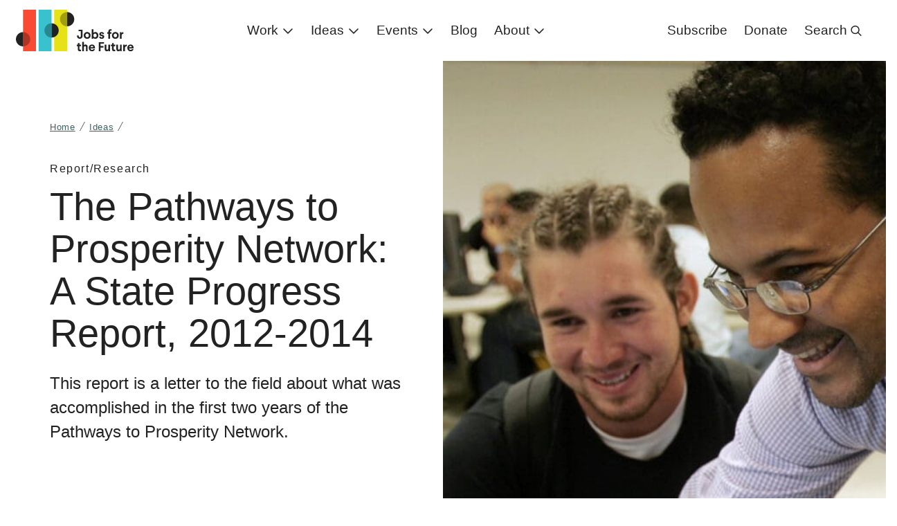

--- FILE ---
content_type: text/html; charset=UTF-8
request_url: https://www.jff.org/idea/pathways-prosperity-network-state-progress-report-2012-2014/
body_size: 29901
content:
<!doctype html><html lang="en-US" class=""><head><meta http-equiv="Content-Type" content="text/html; charset=utf-8" /><meta name="viewport" content="width=device-width, initial-scale=1.0" /><meta http-equiv="X-UA-Compatible" content="IE=Edge"> <!-- Favicons --><link rel="icon" type="image/x-icon" href="https://www.jff.org/wp-content/uploads/2023/05/favicon.png" /><link rel="apple-touch-icon" type="image/x-icon" href="https://www.jff.org/wp-content/uploads/2023/05/favicon.png" /><meta name='robots' content='index, follow, max-image-preview:large, max-snippet:-1, max-video-preview:-1' /><link rel='preconnect' href='https://jff-prod.b-cdn.net' ><link rel='preconnect' href='https://kit.fontawesome.com' > <!-- This site is optimized with the Yoast SEO Premium plugin v26.7 (Yoast SEO v26.7) - https://yoast.com/wordpress/plugins/seo/ --><title>The Pathways to Prosperity Network: A State Progress Report, 2012-2014 - Jobs for the Future (JFF)</title><style id="perfmatters-used-css">#mega-menu-wrap-main-navigation,#mega-menu-wrap-main-navigation #mega-menu-main-navigation,#mega-menu-wrap-main-navigation #mega-menu-main-navigation ul.mega-sub-menu,#mega-menu-wrap-main-navigation #mega-menu-main-navigation li.mega-menu-item,#mega-menu-wrap-main-navigation #mega-menu-main-navigation li.mega-menu-row,#mega-menu-wrap-main-navigation #mega-menu-main-navigation li.mega-menu-column,#mega-menu-wrap-main-navigation #mega-menu-main-navigation a.mega-menu-link,#mega-menu-wrap-main-navigation #mega-menu-main-navigation span.mega-menu-badge,#mega-menu-wrap-main-navigation button.mega-close{transition:none;border-radius:0;box-shadow:none;background:0 0;border:0;bottom:auto;box-sizing:border-box;clip:auto;color:#113a3d;display:block;float:none;font-family:inherit;font-size:14px;height:auto;left:auto;line-height:1.4;list-style-type:none;margin:0;min-height:auto;max-height:none;min-width:auto;max-width:none;opacity:1;outline:none;overflow:visible;padding:0;position:relative;pointer-events:auto;right:auto;text-align:left;text-decoration:none;text-indent:0;text-transform:none;transform:none;top:auto;vertical-align:baseline;visibility:inherit;width:auto;word-wrap:break-word;white-space:normal;-webkit-tap-highlight-color:transparent;}#mega-menu-wrap-main-navigation:before,#mega-menu-wrap-main-navigation:after,#mega-menu-wrap-main-navigation #mega-menu-main-navigation:before,#mega-menu-wrap-main-navigation #mega-menu-main-navigation:after,#mega-menu-wrap-main-navigation #mega-menu-main-navigation ul.mega-sub-menu:before,#mega-menu-wrap-main-navigation #mega-menu-main-navigation ul.mega-sub-menu:after,#mega-menu-wrap-main-navigation #mega-menu-main-navigation li.mega-menu-item:before,#mega-menu-wrap-main-navigation #mega-menu-main-navigation li.mega-menu-item:after,#mega-menu-wrap-main-navigation #mega-menu-main-navigation li.mega-menu-row:before,#mega-menu-wrap-main-navigation #mega-menu-main-navigation li.mega-menu-row:after,#mega-menu-wrap-main-navigation #mega-menu-main-navigation li.mega-menu-column:before,#mega-menu-wrap-main-navigation #mega-menu-main-navigation li.mega-menu-column:after,#mega-menu-wrap-main-navigation #mega-menu-main-navigation a.mega-menu-link:before,#mega-menu-wrap-main-navigation #mega-menu-main-navigation a.mega-menu-link:after,#mega-menu-wrap-main-navigation #mega-menu-main-navigation span.mega-menu-badge:before,#mega-menu-wrap-main-navigation #mega-menu-main-navigation span.mega-menu-badge:after,#mega-menu-wrap-main-navigation button.mega-close:before,#mega-menu-wrap-main-navigation button.mega-close:after{display:none;}#mega-menu-wrap-main-navigation{border-radius:0;}@media only screen and (min-width:1101px){#mega-menu-wrap-main-navigation{background:rgba(34,34,34,0);}}#mega-menu-wrap-main-navigation.mega-keyboard-navigation .mega-menu-toggle:focus,#mega-menu-wrap-main-navigation.mega-keyboard-navigation .mega-toggle-block:focus,#mega-menu-wrap-main-navigation.mega-keyboard-navigation .mega-toggle-block a:focus,#mega-menu-wrap-main-navigation.mega-keyboard-navigation .mega-toggle-block .mega-search input[type=text]:focus,#mega-menu-wrap-main-navigation.mega-keyboard-navigation .mega-toggle-block button.mega-toggle-animated:focus,#mega-menu-wrap-main-navigation.mega-keyboard-navigation #mega-menu-main-navigation a:focus,#mega-menu-wrap-main-navigation.mega-keyboard-navigation #mega-menu-main-navigation span:focus,#mega-menu-wrap-main-navigation.mega-keyboard-navigation #mega-menu-main-navigation input:focus,#mega-menu-wrap-main-navigation.mega-keyboard-navigation #mega-menu-main-navigation li.mega-menu-item a.mega-menu-link:focus,#mega-menu-wrap-main-navigation.mega-keyboard-navigation #mega-menu-main-navigation form.mega-search-open:has(input[type=text]:focus),#mega-menu-wrap-main-navigation.mega-keyboard-navigation #mega-menu-main-navigation+button.mega-close:focus{outline-style:solid;outline-width:3px;outline-color:#109cde;outline-offset:-3px;}#mega-menu-wrap-main-navigation.mega-keyboard-navigation .mega-toggle-block button.mega-toggle-animated:focus{outline-offset:2px;}#mega-menu-wrap-main-navigation.mega-keyboard-navigation>li.mega-menu-item>a.mega-menu-link:focus{background:linear-gradient(to bottom,rgba(0,0,0,0),rgba(51,51,51,0));color:#28878f;font-weight:400;text-decoration:none;border-color:#fff;}@media only screen and (max-width:1100px){#mega-menu-wrap-main-navigation.mega-keyboard-navigation>li.mega-menu-item>a.mega-menu-link:focus{color:#113a3d;background:rgba(51,51,51,0);}}#mega-menu-wrap-main-navigation #mega-menu-main-navigation{text-align:center;padding:0;}#mega-menu-wrap-main-navigation #mega-menu-main-navigation a.mega-menu-link{cursor:pointer;display:inline;}#mega-menu-wrap-main-navigation #mega-menu-main-navigation a.mega-menu-link .mega-description-group{vertical-align:middle;display:inline-block;transition:none;}#mega-menu-wrap-main-navigation #mega-menu-main-navigation a.mega-menu-link .mega-description-group .mega-menu-title,#mega-menu-wrap-main-navigation #mega-menu-main-navigation a.mega-menu-link .mega-description-group .mega-menu-description{transition:none;line-height:1.5;display:block;}#mega-menu-wrap-main-navigation #mega-menu-main-navigation a.mega-menu-link .mega-description-group .mega-menu-description{font-style:italic;font-size:.8em;text-transform:none;font-weight:400;}#mega-menu-wrap-main-navigation #mega-menu-main-navigation li.mega-menu-megamenu li.mega-menu-item.mega-icon-left.mega-has-description.mega-has-icon>a.mega-menu-link{display:flex;align-items:center;}#mega-menu-wrap-main-navigation #mega-menu-main-navigation li.mega-menu-megamenu li.mega-menu-item.mega-icon-left.mega-has-description.mega-has-icon>a.mega-menu-link:before{flex:0 0 auto;align-self:flex-start;}#mega-menu-wrap-main-navigation #mega-menu-main-navigation li.mega-menu-tabbed.mega-menu-megamenu>ul.mega-sub-menu>li.mega-menu-item.mega-icon-left.mega-has-description.mega-has-icon>a.mega-menu-link{display:block;}#mega-menu-wrap-main-navigation #mega-menu-main-navigation li.mega-menu-item.mega-icon-top>a.mega-menu-link{display:table-cell;vertical-align:middle;line-height:initial;}#mega-menu-wrap-main-navigation #mega-menu-main-navigation li.mega-menu-item.mega-icon-top>a.mega-menu-link:before{display:block;margin:0 0 6px;text-align:center;}#mega-menu-wrap-main-navigation #mega-menu-main-navigation li.mega-menu-item.mega-icon-top>a.mega-menu-link>span.mega-title-below{display:inline-block;transition:none;}@media only screen and (max-width:1100px){#mega-menu-wrap-main-navigation #mega-menu-main-navigation>li.mega-menu-item.mega-icon-top>a.mega-menu-link{display:block;line-height:40px;}#mega-menu-wrap-main-navigation #mega-menu-main-navigation>li.mega-menu-item.mega-icon-top>a.mega-menu-link:before{display:inline-block;margin:0 6px 0 0;text-align:left;}}#mega-menu-wrap-main-navigation #mega-menu-main-navigation li.mega-menu-item.mega-icon-right>a.mega-menu-link:before{float:right;margin:0 0 0 6px;}#mega-menu-wrap-main-navigation #mega-menu-main-navigation>li.mega-animating>ul.mega-sub-menu{pointer-events:none;}#mega-menu-wrap-main-navigation #mega-menu-main-navigation li.mega-disable-link>a.mega-menu-link,#mega-menu-wrap-main-navigation #mega-menu-main-navigation li.mega-menu-megamenu li.mega-disable-link>a.mega-menu-link{cursor:inherit;}#mega-menu-wrap-main-navigation #mega-menu-main-navigation li.mega-menu-item-has-children.mega-disable-link>a.mega-menu-link,#mega-menu-wrap-main-navigation #mega-menu-main-navigation li.mega-menu-megamenu>li.mega-menu-item-has-children.mega-disable-link>a.mega-menu-link{cursor:pointer;}#mega-menu-wrap-main-navigation #mega-menu-main-navigation p{margin-bottom:10px;}#mega-menu-wrap-main-navigation #mega-menu-main-navigation input,#mega-menu-wrap-main-navigation #mega-menu-main-navigation img{max-width:100%;}#mega-menu-wrap-main-navigation #mega-menu-main-navigation li.mega-menu-item>ul.mega-sub-menu{display:block;visibility:hidden;opacity:1;pointer-events:auto;}@media only screen and (max-width:1100px){#mega-menu-wrap-main-navigation #mega-menu-main-navigation li.mega-menu-item>ul.mega-sub-menu{display:none;visibility:visible;opacity:1;}#mega-menu-wrap-main-navigation #mega-menu-main-navigation li.mega-menu-item.mega-toggle-on>ul.mega-sub-menu,#mega-menu-wrap-main-navigation #mega-menu-main-navigation li.mega-menu-megamenu.mega-menu-item.mega-toggle-on ul.mega-sub-menu{display:block;}#mega-menu-wrap-main-navigation #mega-menu-main-navigation li.mega-menu-megamenu.mega-menu-item.mega-toggle-on li.mega-hide-sub-menu-on-mobile>ul.mega-sub-menu,#mega-menu-wrap-main-navigation #mega-menu-main-navigation li.mega-hide-sub-menu-on-mobile>ul.mega-sub-menu{display:none;}}@media only screen and (min-width:1101px){#mega-menu-wrap-main-navigation #mega-menu-main-navigation[data-effect=fade] li.mega-menu-item>ul.mega-sub-menu{opacity:0;transition:opacity .2s ease-in,visibility .2s ease-in;}#mega-menu-wrap-main-navigation #mega-menu-main-navigation[data-effect=fade].mega-no-js li.mega-menu-item:hover>ul.mega-sub-menu,#mega-menu-wrap-main-navigation #mega-menu-main-navigation[data-effect=fade].mega-no-js li.mega-menu-item:focus>ul.mega-sub-menu,#mega-menu-wrap-main-navigation #mega-menu-main-navigation[data-effect=fade] li.mega-menu-item.mega-toggle-on>ul.mega-sub-menu,#mega-menu-wrap-main-navigation #mega-menu-main-navigation[data-effect=fade] li.mega-menu-item.mega-menu-megamenu.mega-toggle-on ul.mega-sub-menu{opacity:1;}#mega-menu-wrap-main-navigation #mega-menu-main-navigation[data-effect=fade_up] li.mega-menu-item.mega-menu-megamenu>ul.mega-sub-menu,#mega-menu-wrap-main-navigation #mega-menu-main-navigation[data-effect=fade_up] li.mega-menu-item.mega-menu-flyout ul.mega-sub-menu{opacity:0;transform:translate(0,10px);transition:opacity .2s ease-in,transform .2s ease-in,visibility .2s ease-in;}#mega-menu-wrap-main-navigation #mega-menu-main-navigation[data-effect=fade_up].mega-no-js li.mega-menu-item:hover>ul.mega-sub-menu,#mega-menu-wrap-main-navigation #mega-menu-main-navigation[data-effect=fade_up].mega-no-js li.mega-menu-item:focus>ul.mega-sub-menu,#mega-menu-wrap-main-navigation #mega-menu-main-navigation[data-effect=fade_up] li.mega-menu-item.mega-toggle-on>ul.mega-sub-menu,#mega-menu-wrap-main-navigation #mega-menu-main-navigation[data-effect=fade_up] li.mega-menu-item.mega-menu-megamenu.mega-toggle-on ul.mega-sub-menu{opacity:1;transform:translate(0,0);}#mega-menu-wrap-main-navigation #mega-menu-main-navigation[data-effect=slide_up] li.mega-menu-item.mega-menu-megamenu>ul.mega-sub-menu,#mega-menu-wrap-main-navigation #mega-menu-main-navigation[data-effect=slide_up] li.mega-menu-item.mega-menu-flyout ul.mega-sub-menu{transform:translate(0,10px);transition:transform .2s ease-in,visibility .2s ease-in;}#mega-menu-wrap-main-navigation #mega-menu-main-navigation[data-effect=slide_up].mega-no-js li.mega-menu-item:hover>ul.mega-sub-menu,#mega-menu-wrap-main-navigation #mega-menu-main-navigation[data-effect=slide_up].mega-no-js li.mega-menu-item:focus>ul.mega-sub-menu,#mega-menu-wrap-main-navigation #mega-menu-main-navigation[data-effect=slide_up] li.mega-menu-item.mega-toggle-on>ul.mega-sub-menu,#mega-menu-wrap-main-navigation #mega-menu-main-navigation[data-effect=slide_up] li.mega-menu-item.mega-menu-megamenu.mega-toggle-on ul.mega-sub-menu{transform:translate(0,0);}}#mega-menu-wrap-main-navigation #mega-menu-main-navigation li.mega-menu-item.mega-menu-megamenu ul.mega-sub-menu li.mega-collapse-children>ul.mega-sub-menu{display:none;}#mega-menu-wrap-main-navigation #mega-menu-main-navigation li.mega-menu-item.mega-menu-megamenu ul.mega-sub-menu li.mega-collapse-children.mega-toggle-on>ul.mega-sub-menu{display:block;}#mega-menu-wrap-main-navigation #mega-menu-main-navigation.mega-no-js li.mega-menu-item:hover>ul.mega-sub-menu,#mega-menu-wrap-main-navigation #mega-menu-main-navigation.mega-no-js li.mega-menu-item:focus>ul.mega-sub-menu,#mega-menu-wrap-main-navigation #mega-menu-main-navigation li.mega-menu-item.mega-toggle-on>ul.mega-sub-menu{visibility:visible;}#mega-menu-wrap-main-navigation #mega-menu-main-navigation li.mega-menu-item.mega-menu-megamenu ul.mega-sub-menu ul.mega-sub-menu{visibility:inherit;opacity:1;display:block;}#mega-menu-wrap-main-navigation #mega-menu-main-navigation li.mega-menu-item.mega-menu-megamenu ul.mega-sub-menu li.mega-1-columns>ul.mega-sub-menu>li.mega-menu-item{float:left;width:100%;}#mega-menu-wrap-main-navigation #mega-menu-main-navigation li.mega-menu-item.mega-menu-megamenu ul.mega-sub-menu li.mega-2-columns>ul.mega-sub-menu>li.mega-menu-item{float:left;width:50%;}#mega-menu-wrap-main-navigation #mega-menu-main-navigation li.mega-menu-item.mega-menu-megamenu ul.mega-sub-menu li.mega-3-columns>ul.mega-sub-menu>li.mega-menu-item{float:left;width:33.3333333333%;}#mega-menu-wrap-main-navigation #mega-menu-main-navigation li.mega-menu-item.mega-menu-megamenu ul.mega-sub-menu li.mega-4-columns>ul.mega-sub-menu>li.mega-menu-item{float:left;width:25%;}#mega-menu-wrap-main-navigation #mega-menu-main-navigation li.mega-menu-item.mega-menu-megamenu ul.mega-sub-menu li.mega-5-columns>ul.mega-sub-menu>li.mega-menu-item{float:left;width:20%;}#mega-menu-wrap-main-navigation #mega-menu-main-navigation li.mega-menu-item.mega-menu-megamenu ul.mega-sub-menu li.mega-6-columns>ul.mega-sub-menu>li.mega-menu-item{float:left;width:16.6666666667%;}#mega-menu-wrap-main-navigation #mega-menu-main-navigation li.mega-menu-item a[class^=dashicons]:before{font-family:dashicons;}#mega-menu-wrap-main-navigation #mega-menu-main-navigation li.mega-menu-item a.mega-menu-link:before{display:inline-block;font:inherit;font-family:dashicons;position:static;margin:0 6px 0 0;vertical-align:top;-webkit-font-smoothing:antialiased;-moz-osx-font-smoothing:grayscale;color:inherit;background:0 0;height:auto;width:auto;top:auto;}#mega-menu-wrap-main-navigation #mega-menu-main-navigation li.mega-menu-item.mega-hide-text a.mega-menu-link:before{margin:0;}#mega-menu-wrap-main-navigation #mega-menu-main-navigation li.mega-menu-item.mega-hide-text li.mega-menu-item a.mega-menu-link:before{margin:0 6px 0 0;}#mega-menu-wrap-main-navigation #mega-menu-main-navigation li.mega-align-bottom-left.mega-toggle-on>a.mega-menu-link{border-radius:0;}#mega-menu-wrap-main-navigation #mega-menu-main-navigation li.mega-align-bottom-right>ul.mega-sub-menu{right:0;}#mega-menu-wrap-main-navigation #mega-menu-main-navigation li.mega-align-bottom-right.mega-toggle-on>a.mega-menu-link{border-radius:0;}@media only screen and (min-width:1101px){#mega-menu-wrap-main-navigation #mega-menu-main-navigation>li.mega-menu-megamenu.mega-menu-item{position:static;}}#mega-menu-wrap-main-navigation #mega-menu-main-navigation>li.mega-menu-item{margin:0;display:inline-block;height:auto;vertical-align:middle;}#mega-menu-wrap-main-navigation #mega-menu-main-navigation>li.mega-menu-item.mega-item-align-right{float:right;}@media only screen and (min-width:1101px){#mega-menu-wrap-main-navigation #mega-menu-main-navigation>li.mega-menu-item.mega-item-align-right{margin:0;}}@media only screen and (min-width:1101px){#mega-menu-wrap-main-navigation #mega-menu-main-navigation>li.mega-menu-item.mega-item-align-float-left{float:left;}}@media only screen and (min-width:1101px){#mega-menu-wrap-main-navigation #mega-menu-main-navigation>li.mega-menu-item>a.mega-menu-link:hover,#mega-menu-wrap-main-navigation #mega-menu-main-navigation>li.mega-menu-item>a.mega-menu-link:focus{background:linear-gradient(to bottom,rgba(0,0,0,0),rgba(51,51,51,0));color:#28878f;font-weight:400;text-decoration:none;border-color:#fff;}}#mega-menu-wrap-main-navigation #mega-menu-main-navigation>li.mega-menu-item.mega-toggle-on>a.mega-menu-link{background:linear-gradient(to bottom,rgba(0,0,0,0),rgba(51,51,51,0));color:#28878f;font-weight:400;text-decoration:none;border-color:#fff;}@media only screen and (max-width:1100px){#mega-menu-wrap-main-navigation #mega-menu-main-navigation>li.mega-menu-item.mega-toggle-on>a.mega-menu-link{color:#113a3d;background:rgba(51,51,51,0);}}#mega-menu-wrap-main-navigation #mega-menu-main-navigation>li.mega-menu-item.mega-current-menu-item>a.mega-menu-link,#mega-menu-wrap-main-navigation #mega-menu-main-navigation>li.mega-menu-item.mega-current-menu-ancestor>a.mega-menu-link,#mega-menu-wrap-main-navigation #mega-menu-main-navigation>li.mega-menu-item.mega-current-page-ancestor>a.mega-menu-link{background:linear-gradient(to bottom,rgba(0,0,0,0),rgba(51,51,51,0));color:#28878f;font-weight:400;text-decoration:none;border-color:#fff;}@media only screen and (max-width:1100px){#mega-menu-wrap-main-navigation #mega-menu-main-navigation>li.mega-menu-item.mega-current-menu-item>a.mega-menu-link,#mega-menu-wrap-main-navigation #mega-menu-main-navigation>li.mega-menu-item.mega-current-menu-ancestor>a.mega-menu-link,#mega-menu-wrap-main-navigation #mega-menu-main-navigation>li.mega-menu-item.mega-current-page-ancestor>a.mega-menu-link{color:#113a3d;background:rgba(51,51,51,0);}}#mega-menu-wrap-main-navigation #mega-menu-main-navigation>li.mega-menu-item>a.mega-menu-link{line-height:88px;height:88px;padding:0 .75rem;vertical-align:baseline;width:auto;display:block;color:#222;text-transform:none;text-decoration:none;text-align:left;background:rgba(0,0,0,0);border:0;border-radius:0;font-family:inherit;font-size:19px;font-weight:400;outline:none;}@media only screen and (min-width:1101px){#mega-menu-wrap-main-navigation #mega-menu-main-navigation>li.mega-menu-item.mega-multi-line>a.mega-menu-link{line-height:inherit;display:table-cell;vertical-align:middle;}}@media only screen and (max-width:1100px){#mega-menu-wrap-main-navigation #mega-menu-main-navigation>li.mega-menu-item.mega-multi-line>a.mega-menu-link br{display:none;}}@media only screen and (max-width:1100px){#mega-menu-wrap-main-navigation #mega-menu-main-navigation>li.mega-menu-item{display:list-item;margin:0;clear:both;border:0;}#mega-menu-wrap-main-navigation #mega-menu-main-navigation>li.mega-menu-item.mega-item-align-right{float:none;}#mega-menu-wrap-main-navigation #mega-menu-main-navigation>li.mega-menu-item>a.mega-menu-link{border-radius:0;border:0;margin:0;line-height:40px;height:40px;padding:0 10px;background:0 0;text-align:left;color:#113a3d;font-size:16px;}}#mega-menu-wrap-main-navigation #mega-menu-main-navigation li.mega-menu-megamenu>ul.mega-sub-menu>li.mega-menu-row{width:100%;float:left;}#mega-menu-wrap-main-navigation #mega-menu-main-navigation li.mega-menu-megamenu>ul.mega-sub-menu>li.mega-menu-row .mega-menu-column{float:left;min-height:1px;}@media only screen and (min-width:1101px){#mega-menu-wrap-main-navigation #mega-menu-main-navigation li.mega-menu-megamenu>ul.mega-sub-menu>li.mega-menu-row>ul.mega-sub-menu>li.mega-menu-columns-1-of-1{width:100%;}#mega-menu-wrap-main-navigation #mega-menu-main-navigation li.mega-menu-megamenu>ul.mega-sub-menu>li.mega-menu-row>ul.mega-sub-menu>li.mega-menu-columns-1-of-2{width:50%;}#mega-menu-wrap-main-navigation #mega-menu-main-navigation li.mega-menu-megamenu>ul.mega-sub-menu>li.mega-menu-row>ul.mega-sub-menu>li.mega-menu-columns-2-of-2{width:100%;}#mega-menu-wrap-main-navigation #mega-menu-main-navigation li.mega-menu-megamenu>ul.mega-sub-menu>li.mega-menu-row>ul.mega-sub-menu>li.mega-menu-columns-1-of-3{width:33.3333333333%;}#mega-menu-wrap-main-navigation #mega-menu-main-navigation li.mega-menu-megamenu>ul.mega-sub-menu>li.mega-menu-row>ul.mega-sub-menu>li.mega-menu-columns-2-of-3{width:66.6666666667%;}#mega-menu-wrap-main-navigation #mega-menu-main-navigation li.mega-menu-megamenu>ul.mega-sub-menu>li.mega-menu-row>ul.mega-sub-menu>li.mega-menu-columns-3-of-3{width:100%;}#mega-menu-wrap-main-navigation #mega-menu-main-navigation li.mega-menu-megamenu>ul.mega-sub-menu>li.mega-menu-row>ul.mega-sub-menu>li.mega-menu-columns-1-of-4{width:25%;}#mega-menu-wrap-main-navigation #mega-menu-main-navigation li.mega-menu-megamenu>ul.mega-sub-menu>li.mega-menu-row>ul.mega-sub-menu>li.mega-menu-columns-2-of-4{width:50%;}#mega-menu-wrap-main-navigation #mega-menu-main-navigation li.mega-menu-megamenu>ul.mega-sub-menu>li.mega-menu-row>ul.mega-sub-menu>li.mega-menu-columns-3-of-4{width:75%;}#mega-menu-wrap-main-navigation #mega-menu-main-navigation li.mega-menu-megamenu>ul.mega-sub-menu>li.mega-menu-row>ul.mega-sub-menu>li.mega-menu-columns-4-of-4{width:100%;}#mega-menu-wrap-main-navigation #mega-menu-main-navigation li.mega-menu-megamenu>ul.mega-sub-menu>li.mega-menu-row>ul.mega-sub-menu>li.mega-menu-columns-1-of-5{width:20%;}#mega-menu-wrap-main-navigation #mega-menu-main-navigation li.mega-menu-megamenu>ul.mega-sub-menu>li.mega-menu-row>ul.mega-sub-menu>li.mega-menu-columns-2-of-5{width:40%;}#mega-menu-wrap-main-navigation #mega-menu-main-navigation li.mega-menu-megamenu>ul.mega-sub-menu>li.mega-menu-row>ul.mega-sub-menu>li.mega-menu-columns-3-of-5{width:60%;}#mega-menu-wrap-main-navigation #mega-menu-main-navigation li.mega-menu-megamenu>ul.mega-sub-menu>li.mega-menu-row>ul.mega-sub-menu>li.mega-menu-columns-4-of-5{width:80%;}#mega-menu-wrap-main-navigation #mega-menu-main-navigation li.mega-menu-megamenu>ul.mega-sub-menu>li.mega-menu-row>ul.mega-sub-menu>li.mega-menu-columns-5-of-5{width:100%;}#mega-menu-wrap-main-navigation #mega-menu-main-navigation li.mega-menu-megamenu>ul.mega-sub-menu>li.mega-menu-row>ul.mega-sub-menu>li.mega-menu-columns-1-of-6{width:16.6666666667%;}#mega-menu-wrap-main-navigation #mega-menu-main-navigation li.mega-menu-megamenu>ul.mega-sub-menu>li.mega-menu-row>ul.mega-sub-menu>li.mega-menu-columns-2-of-6{width:33.3333333333%;}#mega-menu-wrap-main-navigation #mega-menu-main-navigation li.mega-menu-megamenu>ul.mega-sub-menu>li.mega-menu-row>ul.mega-sub-menu>li.mega-menu-columns-3-of-6{width:50%;}#mega-menu-wrap-main-navigation #mega-menu-main-navigation li.mega-menu-megamenu>ul.mega-sub-menu>li.mega-menu-row>ul.mega-sub-menu>li.mega-menu-columns-4-of-6{width:66.6666666667%;}#mega-menu-wrap-main-navigation #mega-menu-main-navigation li.mega-menu-megamenu>ul.mega-sub-menu>li.mega-menu-row>ul.mega-sub-menu>li.mega-menu-columns-5-of-6{width:83.3333333333%;}#mega-menu-wrap-main-navigation #mega-menu-main-navigation li.mega-menu-megamenu>ul.mega-sub-menu>li.mega-menu-row>ul.mega-sub-menu>li.mega-menu-columns-6-of-6{width:100%;}#mega-menu-wrap-main-navigation #mega-menu-main-navigation li.mega-menu-megamenu>ul.mega-sub-menu>li.mega-menu-row>ul.mega-sub-menu>li.mega-menu-columns-1-of-7{width:14.2857142857%;}#mega-menu-wrap-main-navigation #mega-menu-main-navigation li.mega-menu-megamenu>ul.mega-sub-menu>li.mega-menu-row>ul.mega-sub-menu>li.mega-menu-columns-2-of-7{width:28.5714285714%;}#mega-menu-wrap-main-navigation #mega-menu-main-navigation li.mega-menu-megamenu>ul.mega-sub-menu>li.mega-menu-row>ul.mega-sub-menu>li.mega-menu-columns-3-of-7{width:42.8571428571%;}#mega-menu-wrap-main-navigation #mega-menu-main-navigation li.mega-menu-megamenu>ul.mega-sub-menu>li.mega-menu-row>ul.mega-sub-menu>li.mega-menu-columns-4-of-7{width:57.1428571429%;}#mega-menu-wrap-main-navigation #mega-menu-main-navigation li.mega-menu-megamenu>ul.mega-sub-menu>li.mega-menu-row>ul.mega-sub-menu>li.mega-menu-columns-5-of-7{width:71.4285714286%;}#mega-menu-wrap-main-navigation #mega-menu-main-navigation li.mega-menu-megamenu>ul.mega-sub-menu>li.mega-menu-row>ul.mega-sub-menu>li.mega-menu-columns-6-of-7{width:85.7142857143%;}#mega-menu-wrap-main-navigation #mega-menu-main-navigation li.mega-menu-megamenu>ul.mega-sub-menu>li.mega-menu-row>ul.mega-sub-menu>li.mega-menu-columns-7-of-7{width:100%;}#mega-menu-wrap-main-navigation #mega-menu-main-navigation li.mega-menu-megamenu>ul.mega-sub-menu>li.mega-menu-row>ul.mega-sub-menu>li.mega-menu-columns-1-of-8{width:12.5%;}#mega-menu-wrap-main-navigation #mega-menu-main-navigation li.mega-menu-megamenu>ul.mega-sub-menu>li.mega-menu-row>ul.mega-sub-menu>li.mega-menu-columns-2-of-8{width:25%;}#mega-menu-wrap-main-navigation #mega-menu-main-navigation li.mega-menu-megamenu>ul.mega-sub-menu>li.mega-menu-row>ul.mega-sub-menu>li.mega-menu-columns-3-of-8{width:37.5%;}#mega-menu-wrap-main-navigation #mega-menu-main-navigation li.mega-menu-megamenu>ul.mega-sub-menu>li.mega-menu-row>ul.mega-sub-menu>li.mega-menu-columns-4-of-8{width:50%;}#mega-menu-wrap-main-navigation #mega-menu-main-navigation li.mega-menu-megamenu>ul.mega-sub-menu>li.mega-menu-row>ul.mega-sub-menu>li.mega-menu-columns-5-of-8{width:62.5%;}#mega-menu-wrap-main-navigation #mega-menu-main-navigation li.mega-menu-megamenu>ul.mega-sub-menu>li.mega-menu-row>ul.mega-sub-menu>li.mega-menu-columns-6-of-8{width:75%;}#mega-menu-wrap-main-navigation #mega-menu-main-navigation li.mega-menu-megamenu>ul.mega-sub-menu>li.mega-menu-row>ul.mega-sub-menu>li.mega-menu-columns-7-of-8{width:87.5%;}#mega-menu-wrap-main-navigation #mega-menu-main-navigation li.mega-menu-megamenu>ul.mega-sub-menu>li.mega-menu-row>ul.mega-sub-menu>li.mega-menu-columns-8-of-8{width:100%;}#mega-menu-wrap-main-navigation #mega-menu-main-navigation li.mega-menu-megamenu>ul.mega-sub-menu>li.mega-menu-row>ul.mega-sub-menu>li.mega-menu-columns-1-of-9{width:11.1111111111%;}#mega-menu-wrap-main-navigation #mega-menu-main-navigation li.mega-menu-megamenu>ul.mega-sub-menu>li.mega-menu-row>ul.mega-sub-menu>li.mega-menu-columns-2-of-9{width:22.2222222222%;}#mega-menu-wrap-main-navigation #mega-menu-main-navigation li.mega-menu-megamenu>ul.mega-sub-menu>li.mega-menu-row>ul.mega-sub-menu>li.mega-menu-columns-3-of-9{width:33.3333333333%;}#mega-menu-wrap-main-navigation #mega-menu-main-navigation li.mega-menu-megamenu>ul.mega-sub-menu>li.mega-menu-row>ul.mega-sub-menu>li.mega-menu-columns-4-of-9{width:44.4444444444%;}#mega-menu-wrap-main-navigation #mega-menu-main-navigation li.mega-menu-megamenu>ul.mega-sub-menu>li.mega-menu-row>ul.mega-sub-menu>li.mega-menu-columns-5-of-9{width:55.5555555556%;}#mega-menu-wrap-main-navigation #mega-menu-main-navigation li.mega-menu-megamenu>ul.mega-sub-menu>li.mega-menu-row>ul.mega-sub-menu>li.mega-menu-columns-6-of-9{width:66.6666666667%;}#mega-menu-wrap-main-navigation #mega-menu-main-navigation li.mega-menu-megamenu>ul.mega-sub-menu>li.mega-menu-row>ul.mega-sub-menu>li.mega-menu-columns-7-of-9{width:77.7777777778%;}#mega-menu-wrap-main-navigation #mega-menu-main-navigation li.mega-menu-megamenu>ul.mega-sub-menu>li.mega-menu-row>ul.mega-sub-menu>li.mega-menu-columns-8-of-9{width:88.8888888889%;}#mega-menu-wrap-main-navigation #mega-menu-main-navigation li.mega-menu-megamenu>ul.mega-sub-menu>li.mega-menu-row>ul.mega-sub-menu>li.mega-menu-columns-9-of-9{width:100%;}#mega-menu-wrap-main-navigation #mega-menu-main-navigation li.mega-menu-megamenu>ul.mega-sub-menu>li.mega-menu-row>ul.mega-sub-menu>li.mega-menu-columns-1-of-10{width:10%;}#mega-menu-wrap-main-navigation #mega-menu-main-navigation li.mega-menu-megamenu>ul.mega-sub-menu>li.mega-menu-row>ul.mega-sub-menu>li.mega-menu-columns-2-of-10{width:20%;}#mega-menu-wrap-main-navigation #mega-menu-main-navigation li.mega-menu-megamenu>ul.mega-sub-menu>li.mega-menu-row>ul.mega-sub-menu>li.mega-menu-columns-3-of-10{width:30%;}#mega-menu-wrap-main-navigation #mega-menu-main-navigation li.mega-menu-megamenu>ul.mega-sub-menu>li.mega-menu-row>ul.mega-sub-menu>li.mega-menu-columns-4-of-10{width:40%;}#mega-menu-wrap-main-navigation #mega-menu-main-navigation li.mega-menu-megamenu>ul.mega-sub-menu>li.mega-menu-row>ul.mega-sub-menu>li.mega-menu-columns-5-of-10{width:50%;}#mega-menu-wrap-main-navigation #mega-menu-main-navigation li.mega-menu-megamenu>ul.mega-sub-menu>li.mega-menu-row>ul.mega-sub-menu>li.mega-menu-columns-6-of-10{width:60%;}#mega-menu-wrap-main-navigation #mega-menu-main-navigation li.mega-menu-megamenu>ul.mega-sub-menu>li.mega-menu-row>ul.mega-sub-menu>li.mega-menu-columns-7-of-10{width:70%;}#mega-menu-wrap-main-navigation #mega-menu-main-navigation li.mega-menu-megamenu>ul.mega-sub-menu>li.mega-menu-row>ul.mega-sub-menu>li.mega-menu-columns-8-of-10{width:80%;}#mega-menu-wrap-main-navigation #mega-menu-main-navigation li.mega-menu-megamenu>ul.mega-sub-menu>li.mega-menu-row>ul.mega-sub-menu>li.mega-menu-columns-9-of-10{width:90%;}#mega-menu-wrap-main-navigation #mega-menu-main-navigation li.mega-menu-megamenu>ul.mega-sub-menu>li.mega-menu-row>ul.mega-sub-menu>li.mega-menu-columns-10-of-10{width:100%;}#mega-menu-wrap-main-navigation #mega-menu-main-navigation li.mega-menu-megamenu>ul.mega-sub-menu>li.mega-menu-row>ul.mega-sub-menu>li.mega-menu-columns-1-of-11{width:9.0909090909%;}#mega-menu-wrap-main-navigation #mega-menu-main-navigation li.mega-menu-megamenu>ul.mega-sub-menu>li.mega-menu-row>ul.mega-sub-menu>li.mega-menu-columns-2-of-11{width:18.1818181818%;}#mega-menu-wrap-main-navigation #mega-menu-main-navigation li.mega-menu-megamenu>ul.mega-sub-menu>li.mega-menu-row>ul.mega-sub-menu>li.mega-menu-columns-3-of-11{width:27.2727272727%;}#mega-menu-wrap-main-navigation #mega-menu-main-navigation li.mega-menu-megamenu>ul.mega-sub-menu>li.mega-menu-row>ul.mega-sub-menu>li.mega-menu-columns-4-of-11{width:36.3636363636%;}#mega-menu-wrap-main-navigation #mega-menu-main-navigation li.mega-menu-megamenu>ul.mega-sub-menu>li.mega-menu-row>ul.mega-sub-menu>li.mega-menu-columns-5-of-11{width:45.4545454545%;}#mega-menu-wrap-main-navigation #mega-menu-main-navigation li.mega-menu-megamenu>ul.mega-sub-menu>li.mega-menu-row>ul.mega-sub-menu>li.mega-menu-columns-6-of-11{width:54.5454545455%;}#mega-menu-wrap-main-navigation #mega-menu-main-navigation li.mega-menu-megamenu>ul.mega-sub-menu>li.mega-menu-row>ul.mega-sub-menu>li.mega-menu-columns-7-of-11{width:63.6363636364%;}#mega-menu-wrap-main-navigation #mega-menu-main-navigation li.mega-menu-megamenu>ul.mega-sub-menu>li.mega-menu-row>ul.mega-sub-menu>li.mega-menu-columns-8-of-11{width:72.7272727273%;}#mega-menu-wrap-main-navigation #mega-menu-main-navigation li.mega-menu-megamenu>ul.mega-sub-menu>li.mega-menu-row>ul.mega-sub-menu>li.mega-menu-columns-9-of-11{width:81.8181818182%;}#mega-menu-wrap-main-navigation #mega-menu-main-navigation li.mega-menu-megamenu>ul.mega-sub-menu>li.mega-menu-row>ul.mega-sub-menu>li.mega-menu-columns-10-of-11{width:90.9090909091%;}#mega-menu-wrap-main-navigation #mega-menu-main-navigation li.mega-menu-megamenu>ul.mega-sub-menu>li.mega-menu-row>ul.mega-sub-menu>li.mega-menu-columns-11-of-11{width:100%;}#mega-menu-wrap-main-navigation #mega-menu-main-navigation li.mega-menu-megamenu>ul.mega-sub-menu>li.mega-menu-row>ul.mega-sub-menu>li.mega-menu-columns-1-of-12{width:8.3333333333%;}#mega-menu-wrap-main-navigation #mega-menu-main-navigation li.mega-menu-megamenu>ul.mega-sub-menu>li.mega-menu-row>ul.mega-sub-menu>li.mega-menu-columns-2-of-12{width:16.6666666667%;}#mega-menu-wrap-main-navigation #mega-menu-main-navigation li.mega-menu-megamenu>ul.mega-sub-menu>li.mega-menu-row>ul.mega-sub-menu>li.mega-menu-columns-3-of-12{width:25%;}#mega-menu-wrap-main-navigation #mega-menu-main-navigation li.mega-menu-megamenu>ul.mega-sub-menu>li.mega-menu-row>ul.mega-sub-menu>li.mega-menu-columns-4-of-12{width:33.3333333333%;}#mega-menu-wrap-main-navigation #mega-menu-main-navigation li.mega-menu-megamenu>ul.mega-sub-menu>li.mega-menu-row>ul.mega-sub-menu>li.mega-menu-columns-5-of-12{width:41.6666666667%;}#mega-menu-wrap-main-navigation #mega-menu-main-navigation li.mega-menu-megamenu>ul.mega-sub-menu>li.mega-menu-row>ul.mega-sub-menu>li.mega-menu-columns-6-of-12{width:50%;}#mega-menu-wrap-main-navigation #mega-menu-main-navigation li.mega-menu-megamenu>ul.mega-sub-menu>li.mega-menu-row>ul.mega-sub-menu>li.mega-menu-columns-7-of-12{width:58.3333333333%;}#mega-menu-wrap-main-navigation #mega-menu-main-navigation li.mega-menu-megamenu>ul.mega-sub-menu>li.mega-menu-row>ul.mega-sub-menu>li.mega-menu-columns-8-of-12{width:66.6666666667%;}#mega-menu-wrap-main-navigation #mega-menu-main-navigation li.mega-menu-megamenu>ul.mega-sub-menu>li.mega-menu-row>ul.mega-sub-menu>li.mega-menu-columns-9-of-12{width:75%;}#mega-menu-wrap-main-navigation #mega-menu-main-navigation li.mega-menu-megamenu>ul.mega-sub-menu>li.mega-menu-row>ul.mega-sub-menu>li.mega-menu-columns-10-of-12{width:83.3333333333%;}#mega-menu-wrap-main-navigation #mega-menu-main-navigation li.mega-menu-megamenu>ul.mega-sub-menu>li.mega-menu-row>ul.mega-sub-menu>li.mega-menu-columns-11-of-12{width:91.6666666667%;}#mega-menu-wrap-main-navigation #mega-menu-main-navigation li.mega-menu-megamenu>ul.mega-sub-menu>li.mega-menu-row>ul.mega-sub-menu>li.mega-menu-columns-12-of-12{width:100%;}}@media only screen and (max-width:1100px){#mega-menu-wrap-main-navigation #mega-menu-main-navigation li.mega-menu-megamenu>ul.mega-sub-menu>li.mega-menu-row>ul.mega-sub-menu>li.mega-menu-column{width:50%;}#mega-menu-wrap-main-navigation #mega-menu-main-navigation li.mega-menu-megamenu>ul.mega-sub-menu>li.mega-menu-row>ul.mega-sub-menu>li.mega-menu-column.mega-menu-clear{clear:left;}}#mega-menu-wrap-main-navigation #mega-menu-main-navigation li.mega-menu-megamenu>ul.mega-sub-menu>li.mega-menu-row .mega-menu-column>ul.mega-sub-menu>li.mega-menu-item{padding:.5rem .75rem;width:100%;}#mega-menu-wrap-main-navigation #mega-menu-main-navigation>li.mega-menu-megamenu>ul.mega-sub-menu{z-index:999;border-radius:0;background:#f4f4f4;border:0;padding:1rem;position:absolute;width:100%;max-width:none;left:0;}@media only screen and (max-width:1100px){#mega-menu-wrap-main-navigation #mega-menu-main-navigation>li.mega-menu-megamenu>ul.mega-sub-menu{float:left;position:static;width:100%;}}@media only screen and (min-width:1101px){#mega-menu-wrap-main-navigation #mega-menu-main-navigation>li.mega-menu-megamenu>ul.mega-sub-menu li.mega-menu-columns-1-of-1{width:100%;}#mega-menu-wrap-main-navigation #mega-menu-main-navigation>li.mega-menu-megamenu>ul.mega-sub-menu li.mega-menu-columns-1-of-2{width:50%;}#mega-menu-wrap-main-navigation #mega-menu-main-navigation>li.mega-menu-megamenu>ul.mega-sub-menu li.mega-menu-columns-2-of-2{width:100%;}#mega-menu-wrap-main-navigation #mega-menu-main-navigation>li.mega-menu-megamenu>ul.mega-sub-menu li.mega-menu-columns-1-of-3{width:33.3333333333%;}#mega-menu-wrap-main-navigation #mega-menu-main-navigation>li.mega-menu-megamenu>ul.mega-sub-menu li.mega-menu-columns-2-of-3{width:66.6666666667%;}#mega-menu-wrap-main-navigation #mega-menu-main-navigation>li.mega-menu-megamenu>ul.mega-sub-menu li.mega-menu-columns-3-of-3{width:100%;}#mega-menu-wrap-main-navigation #mega-menu-main-navigation>li.mega-menu-megamenu>ul.mega-sub-menu li.mega-menu-columns-1-of-4{width:25%;}#mega-menu-wrap-main-navigation #mega-menu-main-navigation>li.mega-menu-megamenu>ul.mega-sub-menu li.mega-menu-columns-2-of-4{width:50%;}#mega-menu-wrap-main-navigation #mega-menu-main-navigation>li.mega-menu-megamenu>ul.mega-sub-menu li.mega-menu-columns-3-of-4{width:75%;}#mega-menu-wrap-main-navigation #mega-menu-main-navigation>li.mega-menu-megamenu>ul.mega-sub-menu li.mega-menu-columns-4-of-4{width:100%;}#mega-menu-wrap-main-navigation #mega-menu-main-navigation>li.mega-menu-megamenu>ul.mega-sub-menu li.mega-menu-columns-1-of-5{width:20%;}#mega-menu-wrap-main-navigation #mega-menu-main-navigation>li.mega-menu-megamenu>ul.mega-sub-menu li.mega-menu-columns-2-of-5{width:40%;}#mega-menu-wrap-main-navigation #mega-menu-main-navigation>li.mega-menu-megamenu>ul.mega-sub-menu li.mega-menu-columns-3-of-5{width:60%;}#mega-menu-wrap-main-navigation #mega-menu-main-navigation>li.mega-menu-megamenu>ul.mega-sub-menu li.mega-menu-columns-4-of-5{width:80%;}#mega-menu-wrap-main-navigation #mega-menu-main-navigation>li.mega-menu-megamenu>ul.mega-sub-menu li.mega-menu-columns-5-of-5{width:100%;}#mega-menu-wrap-main-navigation #mega-menu-main-navigation>li.mega-menu-megamenu>ul.mega-sub-menu li.mega-menu-columns-1-of-6{width:16.6666666667%;}#mega-menu-wrap-main-navigation #mega-menu-main-navigation>li.mega-menu-megamenu>ul.mega-sub-menu li.mega-menu-columns-2-of-6{width:33.3333333333%;}#mega-menu-wrap-main-navigation #mega-menu-main-navigation>li.mega-menu-megamenu>ul.mega-sub-menu li.mega-menu-columns-3-of-6{width:50%;}#mega-menu-wrap-main-navigation #mega-menu-main-navigation>li.mega-menu-megamenu>ul.mega-sub-menu li.mega-menu-columns-4-of-6{width:66.6666666667%;}#mega-menu-wrap-main-navigation #mega-menu-main-navigation>li.mega-menu-megamenu>ul.mega-sub-menu li.mega-menu-columns-5-of-6{width:83.3333333333%;}#mega-menu-wrap-main-navigation #mega-menu-main-navigation>li.mega-menu-megamenu>ul.mega-sub-menu li.mega-menu-columns-6-of-6{width:100%;}#mega-menu-wrap-main-navigation #mega-menu-main-navigation>li.mega-menu-megamenu>ul.mega-sub-menu li.mega-menu-columns-1-of-7{width:14.2857142857%;}#mega-menu-wrap-main-navigation #mega-menu-main-navigation>li.mega-menu-megamenu>ul.mega-sub-menu li.mega-menu-columns-2-of-7{width:28.5714285714%;}#mega-menu-wrap-main-navigation #mega-menu-main-navigation>li.mega-menu-megamenu>ul.mega-sub-menu li.mega-menu-columns-3-of-7{width:42.8571428571%;}#mega-menu-wrap-main-navigation #mega-menu-main-navigation>li.mega-menu-megamenu>ul.mega-sub-menu li.mega-menu-columns-4-of-7{width:57.1428571429%;}#mega-menu-wrap-main-navigation #mega-menu-main-navigation>li.mega-menu-megamenu>ul.mega-sub-menu li.mega-menu-columns-5-of-7{width:71.4285714286%;}#mega-menu-wrap-main-navigation #mega-menu-main-navigation>li.mega-menu-megamenu>ul.mega-sub-menu li.mega-menu-columns-6-of-7{width:85.7142857143%;}#mega-menu-wrap-main-navigation #mega-menu-main-navigation>li.mega-menu-megamenu>ul.mega-sub-menu li.mega-menu-columns-7-of-7{width:100%;}#mega-menu-wrap-main-navigation #mega-menu-main-navigation>li.mega-menu-megamenu>ul.mega-sub-menu li.mega-menu-columns-1-of-8{width:12.5%;}#mega-menu-wrap-main-navigation #mega-menu-main-navigation>li.mega-menu-megamenu>ul.mega-sub-menu li.mega-menu-columns-2-of-8{width:25%;}#mega-menu-wrap-main-navigation #mega-menu-main-navigation>li.mega-menu-megamenu>ul.mega-sub-menu li.mega-menu-columns-3-of-8{width:37.5%;}#mega-menu-wrap-main-navigation #mega-menu-main-navigation>li.mega-menu-megamenu>ul.mega-sub-menu li.mega-menu-columns-4-of-8{width:50%;}#mega-menu-wrap-main-navigation #mega-menu-main-navigation>li.mega-menu-megamenu>ul.mega-sub-menu li.mega-menu-columns-5-of-8{width:62.5%;}#mega-menu-wrap-main-navigation #mega-menu-main-navigation>li.mega-menu-megamenu>ul.mega-sub-menu li.mega-menu-columns-6-of-8{width:75%;}#mega-menu-wrap-main-navigation #mega-menu-main-navigation>li.mega-menu-megamenu>ul.mega-sub-menu li.mega-menu-columns-7-of-8{width:87.5%;}#mega-menu-wrap-main-navigation #mega-menu-main-navigation>li.mega-menu-megamenu>ul.mega-sub-menu li.mega-menu-columns-8-of-8{width:100%;}#mega-menu-wrap-main-navigation #mega-menu-main-navigation>li.mega-menu-megamenu>ul.mega-sub-menu li.mega-menu-columns-1-of-9{width:11.1111111111%;}#mega-menu-wrap-main-navigation #mega-menu-main-navigation>li.mega-menu-megamenu>ul.mega-sub-menu li.mega-menu-columns-2-of-9{width:22.2222222222%;}#mega-menu-wrap-main-navigation #mega-menu-main-navigation>li.mega-menu-megamenu>ul.mega-sub-menu li.mega-menu-columns-3-of-9{width:33.3333333333%;}#mega-menu-wrap-main-navigation #mega-menu-main-navigation>li.mega-menu-megamenu>ul.mega-sub-menu li.mega-menu-columns-4-of-9{width:44.4444444444%;}#mega-menu-wrap-main-navigation #mega-menu-main-navigation>li.mega-menu-megamenu>ul.mega-sub-menu li.mega-menu-columns-5-of-9{width:55.5555555556%;}#mega-menu-wrap-main-navigation #mega-menu-main-navigation>li.mega-menu-megamenu>ul.mega-sub-menu li.mega-menu-columns-6-of-9{width:66.6666666667%;}#mega-menu-wrap-main-navigation #mega-menu-main-navigation>li.mega-menu-megamenu>ul.mega-sub-menu li.mega-menu-columns-7-of-9{width:77.7777777778%;}#mega-menu-wrap-main-navigation #mega-menu-main-navigation>li.mega-menu-megamenu>ul.mega-sub-menu li.mega-menu-columns-8-of-9{width:88.8888888889%;}#mega-menu-wrap-main-navigation #mega-menu-main-navigation>li.mega-menu-megamenu>ul.mega-sub-menu li.mega-menu-columns-9-of-9{width:100%;}#mega-menu-wrap-main-navigation #mega-menu-main-navigation>li.mega-menu-megamenu>ul.mega-sub-menu li.mega-menu-columns-1-of-10{width:10%;}#mega-menu-wrap-main-navigation #mega-menu-main-navigation>li.mega-menu-megamenu>ul.mega-sub-menu li.mega-menu-columns-2-of-10{width:20%;}#mega-menu-wrap-main-navigation #mega-menu-main-navigation>li.mega-menu-megamenu>ul.mega-sub-menu li.mega-menu-columns-3-of-10{width:30%;}#mega-menu-wrap-main-navigation #mega-menu-main-navigation>li.mega-menu-megamenu>ul.mega-sub-menu li.mega-menu-columns-4-of-10{width:40%;}#mega-menu-wrap-main-navigation #mega-menu-main-navigation>li.mega-menu-megamenu>ul.mega-sub-menu li.mega-menu-columns-5-of-10{width:50%;}#mega-menu-wrap-main-navigation #mega-menu-main-navigation>li.mega-menu-megamenu>ul.mega-sub-menu li.mega-menu-columns-6-of-10{width:60%;}#mega-menu-wrap-main-navigation #mega-menu-main-navigation>li.mega-menu-megamenu>ul.mega-sub-menu li.mega-menu-columns-7-of-10{width:70%;}#mega-menu-wrap-main-navigation #mega-menu-main-navigation>li.mega-menu-megamenu>ul.mega-sub-menu li.mega-menu-columns-8-of-10{width:80%;}#mega-menu-wrap-main-navigation #mega-menu-main-navigation>li.mega-menu-megamenu>ul.mega-sub-menu li.mega-menu-columns-9-of-10{width:90%;}#mega-menu-wrap-main-navigation #mega-menu-main-navigation>li.mega-menu-megamenu>ul.mega-sub-menu li.mega-menu-columns-10-of-10{width:100%;}#mega-menu-wrap-main-navigation #mega-menu-main-navigation>li.mega-menu-megamenu>ul.mega-sub-menu li.mega-menu-columns-1-of-11{width:9.0909090909%;}#mega-menu-wrap-main-navigation #mega-menu-main-navigation>li.mega-menu-megamenu>ul.mega-sub-menu li.mega-menu-columns-2-of-11{width:18.1818181818%;}#mega-menu-wrap-main-navigation #mega-menu-main-navigation>li.mega-menu-megamenu>ul.mega-sub-menu li.mega-menu-columns-3-of-11{width:27.2727272727%;}#mega-menu-wrap-main-navigation #mega-menu-main-navigation>li.mega-menu-megamenu>ul.mega-sub-menu li.mega-menu-columns-4-of-11{width:36.3636363636%;}#mega-menu-wrap-main-navigation #mega-menu-main-navigation>li.mega-menu-megamenu>ul.mega-sub-menu li.mega-menu-columns-5-of-11{width:45.4545454545%;}#mega-menu-wrap-main-navigation #mega-menu-main-navigation>li.mega-menu-megamenu>ul.mega-sub-menu li.mega-menu-columns-6-of-11{width:54.5454545455%;}#mega-menu-wrap-main-navigation #mega-menu-main-navigation>li.mega-menu-megamenu>ul.mega-sub-menu li.mega-menu-columns-7-of-11{width:63.6363636364%;}#mega-menu-wrap-main-navigation #mega-menu-main-navigation>li.mega-menu-megamenu>ul.mega-sub-menu li.mega-menu-columns-8-of-11{width:72.7272727273%;}#mega-menu-wrap-main-navigation #mega-menu-main-navigation>li.mega-menu-megamenu>ul.mega-sub-menu li.mega-menu-columns-9-of-11{width:81.8181818182%;}#mega-menu-wrap-main-navigation #mega-menu-main-navigation>li.mega-menu-megamenu>ul.mega-sub-menu li.mega-menu-columns-10-of-11{width:90.9090909091%;}#mega-menu-wrap-main-navigation #mega-menu-main-navigation>li.mega-menu-megamenu>ul.mega-sub-menu li.mega-menu-columns-11-of-11{width:100%;}#mega-menu-wrap-main-navigation #mega-menu-main-navigation>li.mega-menu-megamenu>ul.mega-sub-menu li.mega-menu-columns-1-of-12{width:8.3333333333%;}#mega-menu-wrap-main-navigation #mega-menu-main-navigation>li.mega-menu-megamenu>ul.mega-sub-menu li.mega-menu-columns-2-of-12{width:16.6666666667%;}#mega-menu-wrap-main-navigation #mega-menu-main-navigation>li.mega-menu-megamenu>ul.mega-sub-menu li.mega-menu-columns-3-of-12{width:25%;}#mega-menu-wrap-main-navigation #mega-menu-main-navigation>li.mega-menu-megamenu>ul.mega-sub-menu li.mega-menu-columns-4-of-12{width:33.3333333333%;}#mega-menu-wrap-main-navigation #mega-menu-main-navigation>li.mega-menu-megamenu>ul.mega-sub-menu li.mega-menu-columns-5-of-12{width:41.6666666667%;}#mega-menu-wrap-main-navigation #mega-menu-main-navigation>li.mega-menu-megamenu>ul.mega-sub-menu li.mega-menu-columns-6-of-12{width:50%;}#mega-menu-wrap-main-navigation #mega-menu-main-navigation>li.mega-menu-megamenu>ul.mega-sub-menu li.mega-menu-columns-7-of-12{width:58.3333333333%;}#mega-menu-wrap-main-navigation #mega-menu-main-navigation>li.mega-menu-megamenu>ul.mega-sub-menu li.mega-menu-columns-8-of-12{width:66.6666666667%;}#mega-menu-wrap-main-navigation #mega-menu-main-navigation>li.mega-menu-megamenu>ul.mega-sub-menu li.mega-menu-columns-9-of-12{width:75%;}#mega-menu-wrap-main-navigation #mega-menu-main-navigation>li.mega-menu-megamenu>ul.mega-sub-menu li.mega-menu-columns-10-of-12{width:83.3333333333%;}#mega-menu-wrap-main-navigation #mega-menu-main-navigation>li.mega-menu-megamenu>ul.mega-sub-menu li.mega-menu-columns-11-of-12{width:91.6666666667%;}#mega-menu-wrap-main-navigation #mega-menu-main-navigation>li.mega-menu-megamenu>ul.mega-sub-menu li.mega-menu-columns-12-of-12{width:100%;}}#mega-menu-wrap-main-navigation #mega-menu-main-navigation>li.mega-menu-megamenu>ul.mega-sub-menu .mega-description-group .mega-menu-description{margin:5px 0;}#mega-menu-wrap-main-navigation #mega-menu-main-navigation>li.mega-menu-megamenu>ul.mega-sub-menu>li.mega-menu-item ul.mega-sub-menu{clear:both;}#mega-menu-wrap-main-navigation #mega-menu-main-navigation>li.mega-menu-megamenu>ul.mega-sub-menu>li.mega-menu-item ul.mega-sub-menu li.mega-menu-item ul.mega-sub-menu{margin-left:10px;}#mega-menu-wrap-main-navigation #mega-menu-main-navigation>li.mega-menu-megamenu>ul.mega-sub-menu li.mega-menu-column>ul.mega-sub-menu ul.mega-sub-menu ul.mega-sub-menu{margin-left:10px;}#mega-menu-wrap-main-navigation #mega-menu-main-navigation>li.mega-menu-megamenu>ul.mega-sub-menu li.mega-menu-column-standard,#mega-menu-wrap-main-navigation #mega-menu-main-navigation>li.mega-menu-megamenu>ul.mega-sub-menu li.mega-menu-column>ul.mega-sub-menu>li.mega-menu-item{color:#113a3d;font-family:inherit;font-size:14px;display:block;float:left;clear:none;padding:.5rem .75rem;vertical-align:top;}#mega-menu-wrap-main-navigation #mega-menu-main-navigation>li.mega-menu-megamenu>ul.mega-sub-menu li.mega-menu-column-standard.mega-menu-clear,#mega-menu-wrap-main-navigation #mega-menu-main-navigation>li.mega-menu-megamenu>ul.mega-sub-menu li.mega-menu-column>ul.mega-sub-menu>li.mega-menu-item.mega-menu-clear{clear:left;}#mega-menu-wrap-main-navigation #mega-menu-main-navigation>li.mega-menu-megamenu>ul.mega-sub-menu li.mega-menu-column-standard h4.mega-block-title,#mega-menu-wrap-main-navigation #mega-menu-main-navigation>li.mega-menu-megamenu>ul.mega-sub-menu li.mega-menu-column>ul.mega-sub-menu>li.mega-menu-item h4.mega-block-title{color:#113a3d;font-family:inherit;font-size:16px;text-transform:none;text-decoration:none;font-weight:700;text-align:left;margin:0;padding:0 0 5px;vertical-align:top;display:block;visibility:inherit;border:0;}#mega-menu-wrap-main-navigation #mega-menu-main-navigation>li.mega-menu-megamenu>ul.mega-sub-menu li.mega-menu-column-standard h4.mega-block-title:hover,#mega-menu-wrap-main-navigation #mega-menu-main-navigation>li.mega-menu-megamenu>ul.mega-sub-menu li.mega-menu-column>ul.mega-sub-menu>li.mega-menu-item h4.mega-block-title:hover{border-color:rgba(0,0,0,0);}#mega-menu-wrap-main-navigation #mega-menu-main-navigation>li.mega-menu-megamenu>ul.mega-sub-menu li.mega-menu-column-standard>a.mega-menu-link,#mega-menu-wrap-main-navigation #mega-menu-main-navigation>li.mega-menu-megamenu>ul.mega-sub-menu li.mega-menu-column>ul.mega-sub-menu>li.mega-menu-item>a.mega-menu-link{color:#113a3d;font-family:inherit;font-size:17px;text-transform:none;text-decoration:none;font-weight:400;text-align:left;margin:0;padding:0;vertical-align:top;display:block;border:0;}#mega-menu-wrap-main-navigation #mega-menu-main-navigation>li.mega-menu-megamenu>ul.mega-sub-menu li.mega-menu-column-standard>a.mega-menu-link:hover,#mega-menu-wrap-main-navigation #mega-menu-main-navigation>li.mega-menu-megamenu>ul.mega-sub-menu li.mega-menu-column>ul.mega-sub-menu>li.mega-menu-item>a.mega-menu-link:hover{border-color:rgba(0,0,0,0);}#mega-menu-wrap-main-navigation #mega-menu-main-navigation>li.mega-menu-megamenu>ul.mega-sub-menu li.mega-menu-column-standard>a.mega-menu-link:hover,#mega-menu-wrap-main-navigation #mega-menu-main-navigation>li.mega-menu-megamenu>ul.mega-sub-menu li.mega-menu-column-standard>a.mega-menu-link:focus,#mega-menu-wrap-main-navigation #mega-menu-main-navigation>li.mega-menu-megamenu>ul.mega-sub-menu li.mega-menu-column>ul.mega-sub-menu>li.mega-menu-item>a.mega-menu-link:hover,#mega-menu-wrap-main-navigation #mega-menu-main-navigation>li.mega-menu-megamenu>ul.mega-sub-menu li.mega-menu-column>ul.mega-sub-menu>li.mega-menu-item>a.mega-menu-link:focus{color:#28878f;font-weight:400;text-decoration:none;background:rgba(0,0,0,0);}#mega-menu-wrap-main-navigation #mega-menu-main-navigation>li.mega-menu-megamenu>ul.mega-sub-menu li.mega-menu-column-standard>a.mega-menu-link:hover>span.mega-title-below,#mega-menu-wrap-main-navigation #mega-menu-main-navigation>li.mega-menu-megamenu>ul.mega-sub-menu li.mega-menu-column-standard>a.mega-menu-link:focus>span.mega-title-below,#mega-menu-wrap-main-navigation #mega-menu-main-navigation>li.mega-menu-megamenu>ul.mega-sub-menu li.mega-menu-column>ul.mega-sub-menu>li.mega-menu-item>a.mega-menu-link:hover>span.mega-title-below,#mega-menu-wrap-main-navigation #mega-menu-main-navigation>li.mega-menu-megamenu>ul.mega-sub-menu li.mega-menu-column>ul.mega-sub-menu>li.mega-menu-item>a.mega-menu-link:focus>span.mega-title-below{text-decoration:none;}#mega-menu-wrap-main-navigation #mega-menu-main-navigation>li.mega-menu-megamenu>ul.mega-sub-menu li.mega-menu-column-standard li.mega-menu-item>a.mega-menu-link,#mega-menu-wrap-main-navigation #mega-menu-main-navigation>li.mega-menu-megamenu>ul.mega-sub-menu li.mega-menu-column>ul.mega-sub-menu>li.mega-menu-item li.mega-menu-item>a.mega-menu-link{color:#646464;font-family:inherit;font-size:16px;text-transform:none;text-decoration:none;font-weight:400;text-align:left;margin:0 0 0 .5rem;padding:0;vertical-align:top;display:block;border:0;}#mega-menu-wrap-main-navigation #mega-menu-main-navigation>li.mega-menu-megamenu>ul.mega-sub-menu li.mega-menu-column-standard li.mega-menu-item>a.mega-menu-link:hover,#mega-menu-wrap-main-navigation #mega-menu-main-navigation>li.mega-menu-megamenu>ul.mega-sub-menu li.mega-menu-column>ul.mega-sub-menu>li.mega-menu-item li.mega-menu-item>a.mega-menu-link:hover{border-color:rgba(0,0,0,0);}#mega-menu-wrap-main-navigation #mega-menu-main-navigation>li.mega-menu-megamenu>ul.mega-sub-menu li.mega-menu-column-standard li.mega-menu-item.mega-icon-left.mega-has-description.mega-has-icon>a.mega-menu-link,#mega-menu-wrap-main-navigation #mega-menu-main-navigation>li.mega-menu-megamenu>ul.mega-sub-menu li.mega-menu-column>ul.mega-sub-menu>li.mega-menu-item li.mega-menu-item.mega-icon-left.mega-has-description.mega-has-icon>a.mega-menu-link{display:flex;}#mega-menu-wrap-main-navigation #mega-menu-main-navigation>li.mega-menu-megamenu>ul.mega-sub-menu li.mega-menu-column-standard li.mega-menu-item>a.mega-menu-link:hover,#mega-menu-wrap-main-navigation #mega-menu-main-navigation>li.mega-menu-megamenu>ul.mega-sub-menu li.mega-menu-column-standard li.mega-menu-item>a.mega-menu-link:focus,#mega-menu-wrap-main-navigation #mega-menu-main-navigation>li.mega-menu-megamenu>ul.mega-sub-menu li.mega-menu-column>ul.mega-sub-menu>li.mega-menu-item li.mega-menu-item>a.mega-menu-link:hover,#mega-menu-wrap-main-navigation #mega-menu-main-navigation>li.mega-menu-megamenu>ul.mega-sub-menu li.mega-menu-column>ul.mega-sub-menu>li.mega-menu-item li.mega-menu-item>a.mega-menu-link:focus{color:#28878f;font-weight:400;text-decoration:none;background:rgba(0,0,0,0);}@media only screen and (max-width:1100px){#mega-menu-wrap-main-navigation #mega-menu-main-navigation>li.mega-menu-megamenu>ul.mega-sub-menu{border:0;padding:10px;border-radius:0;}#mega-menu-wrap-main-navigation #mega-menu-main-navigation>li.mega-menu-megamenu>ul.mega-sub-menu>li.mega-menu-item{width:50%;}#mega-menu-wrap-main-navigation #mega-menu-main-navigation>li.mega-menu-megamenu>ul.mega-sub-menu>li:nth-child(odd){clear:left;}}#mega-menu-wrap-main-navigation #mega-menu-main-navigation>li.mega-menu-megamenu.mega-no-headers>ul.mega-sub-menu>li.mega-menu-item>a.mega-menu-link,#mega-menu-wrap-main-navigation #mega-menu-main-navigation>li.mega-menu-megamenu.mega-no-headers>ul.mega-sub-menu li.mega-menu-column>ul.mega-sub-menu>li.mega-menu-item>a.mega-menu-link{color:#646464;font-family:inherit;font-size:16px;text-transform:none;text-decoration:none;font-weight:400;margin:0;border:0;padding:0;vertical-align:top;display:block;}#mega-menu-wrap-main-navigation #mega-menu-main-navigation>li.mega-menu-megamenu.mega-no-headers>ul.mega-sub-menu>li.mega-menu-item>a.mega-menu-link:hover,#mega-menu-wrap-main-navigation #mega-menu-main-navigation>li.mega-menu-megamenu.mega-no-headers>ul.mega-sub-menu>li.mega-menu-item>a.mega-menu-link:focus,#mega-menu-wrap-main-navigation #mega-menu-main-navigation>li.mega-menu-megamenu.mega-no-headers>ul.mega-sub-menu li.mega-menu-column>ul.mega-sub-menu>li.mega-menu-item>a.mega-menu-link:hover,#mega-menu-wrap-main-navigation #mega-menu-main-navigation>li.mega-menu-megamenu.mega-no-headers>ul.mega-sub-menu li.mega-menu-column>ul.mega-sub-menu>li.mega-menu-item>a.mega-menu-link:focus{color:#28878f;font-weight:400;text-decoration:none;background:rgba(0,0,0,0);}#mega-menu-wrap-main-navigation #mega-menu-main-navigation>li.mega-menu-flyout ul.mega-sub-menu{z-index:999;position:absolute;width:250px;max-width:none;padding:1rem .5rem;border:0;background:#f4f4f4;border-radius:0;}@media only screen and (max-width:1100px){#mega-menu-wrap-main-navigation #mega-menu-main-navigation>li.mega-menu-flyout ul.mega-sub-menu{float:left;position:static;width:100%;padding:0;border:0;border-radius:0;}}@media only screen and (max-width:1100px){#mega-menu-wrap-main-navigation #mega-menu-main-navigation>li.mega-menu-flyout ul.mega-sub-menu li.mega-menu-item{clear:both;}}#mega-menu-wrap-main-navigation #mega-menu-main-navigation>li.mega-menu-flyout ul.mega-sub-menu li.mega-menu-item a.mega-menu-link{display:block;background:rgba(241,241,241,0);color:#113a3d;font-family:inherit;font-size:17px;font-weight:400;padding:0 10px;line-height:35px;text-decoration:none;text-transform:none;vertical-align:baseline;}#mega-menu-wrap-main-navigation #mega-menu-main-navigation>li.mega-menu-flyout ul.mega-sub-menu li.mega-menu-item:first-child>a.mega-menu-link{border-top-left-radius:0;border-top-right-radius:0;}@media only screen and (max-width:1100px){#mega-menu-wrap-main-navigation #mega-menu-main-navigation>li.mega-menu-flyout ul.mega-sub-menu li.mega-menu-item:first-child>a.mega-menu-link{border-top-left-radius:0;border-top-right-radius:0;}}#mega-menu-wrap-main-navigation #mega-menu-main-navigation>li.mega-menu-flyout ul.mega-sub-menu li.mega-menu-item:last-child>a.mega-menu-link{border-bottom-right-radius:0;border-bottom-left-radius:0;}@media only screen and (max-width:1100px){#mega-menu-wrap-main-navigation #mega-menu-main-navigation>li.mega-menu-flyout ul.mega-sub-menu li.mega-menu-item:last-child>a.mega-menu-link{border-bottom-right-radius:0;border-bottom-left-radius:0;}}#mega-menu-wrap-main-navigation #mega-menu-main-navigation>li.mega-menu-flyout ul.mega-sub-menu li.mega-menu-item a.mega-menu-link:hover,#mega-menu-wrap-main-navigation #mega-menu-main-navigation>li.mega-menu-flyout ul.mega-sub-menu li.mega-menu-item a.mega-menu-link:focus{background:rgba(0,0,0,0);font-weight:400;text-decoration:none;color:#28878f;}@media only screen and (min-width:1101px){#mega-menu-wrap-main-navigation #mega-menu-main-navigation>li.mega-menu-flyout ul.mega-sub-menu li.mega-menu-item ul.mega-sub-menu{position:absolute;left:100%;top:0;}}@media only screen and (max-width:1100px){#mega-menu-wrap-main-navigation #mega-menu-main-navigation>li.mega-menu-flyout ul.mega-sub-menu li.mega-menu-item ul.mega-sub-menu a.mega-menu-link{padding-left:20px;}#mega-menu-wrap-main-navigation #mega-menu-main-navigation>li.mega-menu-flyout ul.mega-sub-menu li.mega-menu-item ul.mega-sub-menu ul.mega-sub-menu a.mega-menu-link{padding-left:30px;}}#mega-menu-wrap-main-navigation #mega-menu-main-navigation li.mega-menu-item-has-children>a.mega-menu-link>span.mega-indicator{display:inline-block;width:auto;background:0 0;position:relative;pointer-events:auto;left:auto;min-width:auto;font-size:inherit;padding:0;margin:0 0 0 6px;height:auto;line-height:inherit;color:inherit;}#mega-menu-wrap-main-navigation #mega-menu-main-navigation li.mega-menu-item-has-children>a.mega-menu-link>span.mega-indicator:after{content:"";font-family:dashicons;font-weight:400;display:inline-block;margin:0;vertical-align:top;-webkit-font-smoothing:antialiased;-moz-osx-font-smoothing:grayscale;transform:rotate(0);color:inherit;position:relative;background:0 0;height:auto;width:auto;right:auto;line-height:inherit;}#mega-menu-wrap-main-navigation #mega-menu-main-navigation li.mega-menu-item-has-children li.mega-menu-item-has-children>a.mega-menu-link>span.mega-indicator{float:right;margin-left:auto;}#mega-menu-wrap-main-navigation #mega-menu-main-navigation li.mega-menu-item-has-children.mega-collapse-children.mega-toggle-on>a.mega-menu-link>span.mega-indicator:after{content:"";}@media only screen and (max-width:1100px){#mega-menu-wrap-main-navigation #mega-menu-main-navigation li.mega-menu-item-has-children>a.mega-menu-link>span.mega-indicator{float:right;}#mega-menu-wrap-main-navigation #mega-menu-main-navigation li.mega-menu-item-has-children.mega-toggle-on>a.mega-menu-link>span.mega-indicator:after{content:"";}#mega-menu-wrap-main-navigation #mega-menu-main-navigation li.mega-menu-item-has-children.mega-hide-sub-menu-on-mobile>a.mega-menu-link>span.mega-indicator{display:none;}}#mega-menu-wrap-main-navigation #mega-menu-main-navigation li.mega-menu-megamenu:not(.mega-menu-tabbed) li.mega-menu-item-has-children:not(.mega-collapse-children)>a.mega-menu-link>span.mega-indicator,#mega-menu-wrap-main-navigation #mega-menu-main-navigation li.mega-menu-item-has-children.mega-hide-arrow>a.mega-menu-link>span.mega-indicator{display:none;}@media only screen and (min-width:1101px){#mega-menu-wrap-main-navigation #mega-menu-main-navigation li.mega-menu-flyout li.mega-menu-item a.mega-menu-link>span.mega-indicator:after{content:"";}#mega-menu-wrap-main-navigation #mega-menu-main-navigation li.mega-menu-flyout.mega-align-bottom-right li.mega-menu-item a.mega-menu-link{text-align:right;}#mega-menu-wrap-main-navigation #mega-menu-main-navigation li.mega-menu-flyout.mega-align-bottom-right li.mega-menu-item a.mega-menu-link>span.mega-indicator{float:left;}#mega-menu-wrap-main-navigation #mega-menu-main-navigation li.mega-menu-flyout.mega-align-bottom-right li.mega-menu-item a.mega-menu-link>span.mega-indicator:after{content:"";margin:0 6px 0 0;}#mega-menu-wrap-main-navigation #mega-menu-main-navigation li.mega-menu-flyout.mega-align-bottom-right li.mega-menu-item a.mega-menu-link:before{float:right;margin:0 0 0 6px;}#mega-menu-wrap-main-navigation #mega-menu-main-navigation li.mega-menu-flyout.mega-align-bottom-right ul.mega-sub-menu li.mega-menu-item ul.mega-sub-menu{left:-100%;top:0;}}#mega-menu-wrap-main-navigation #mega-menu-main-navigation li[class^=mega-lang-item]>a.mega-menu-link>img{display:inline;}#mega-menu-wrap-main-navigation #mega-menu-main-navigation a.mega-menu-link>img.wpml-ls-flag,#mega-menu-wrap-main-navigation #mega-menu-main-navigation a.mega-menu-link>img.iclflag{display:inline;margin-right:8px;}@media only screen and (max-width:1100px){#mega-menu-wrap-main-navigation #mega-menu-main-navigation li.mega-hide-on-mobile,#mega-menu-wrap-main-navigation #mega-menu-main-navigation>li.mega-menu-megamenu>ul.mega-sub-menu>li.mega-hide-on-mobile,#mega-menu-wrap-main-navigation #mega-menu-main-navigation>li.mega-menu-megamenu>ul.mega-sub-menu li.mega-menu-column>ul.mega-sub-menu>li.mega-menu-item.mega-hide-on-mobile{display:none;}}@media only screen and (min-width:1101px){#mega-menu-wrap-main-navigation #mega-menu-main-navigation li.mega-hide-on-desktop,#mega-menu-wrap-main-navigation #mega-menu-main-navigation>li.mega-menu-megamenu>ul.mega-sub-menu>li.mega-hide-on-desktop,#mega-menu-wrap-main-navigation #mega-menu-main-navigation>li.mega-menu-megamenu>ul.mega-sub-menu li.mega-menu-column>ul.mega-sub-menu>li.mega-menu-item.mega-hide-on-desktop{display:none;}}@media only screen and (max-width:1100px){#mega-menu-wrap-main-navigation:after{content:"";display:table;clear:both;}}#mega-menu-wrap-main-navigation #mega-menu-main-navigation+button.mega-close{visibility:hidden;transition:left .2s ease-in-out,right .2s ease-in-out,visibility .2s ease-in-out;}#mega-menu-wrap-main-navigation #mega-menu-main-navigation[data-effect-mobile^=slide_left]+button.mega-close{right:0;left:100%;}#mega-menu-wrap-main-navigation #mega-menu-main-navigation[data-effect-mobile^=slide_right]+button.mega-close{right:100%;left:0;}@media only screen and (max-width:1100px){#mega-menu-wrap-main-navigation:has(.mega-menu-open) #mega-menu-main-navigation[data-effect-mobile^=slide_]+button.mega-close{display:flex;position:fixed;top:0;z-index:99999999999;cursor:pointer;visibility:visible;}#mega-menu-wrap-main-navigation:has(.mega-menu-open) #mega-menu-main-navigation[data-effect-mobile^=slide_]+button.mega-close:before{display:flex;content:"";font-family:dashicons;font-weight:400;color:#fff;align-items:center;justify-content:center;width:40px;height:40px;font-size:16px;}#mega-menu-wrap-main-navigation:has(.mega-menu-open) #mega-menu-main-navigation[data-effect-mobile^=slide_left]+button.mega-close{right:300px;left:auto;}#mega-menu-wrap-main-navigation:has(.mega-menu-open) #mega-menu-main-navigation[data-effect-mobile^=slide_right]+button.mega-close{left:300px;right:auto;}}#mega-menu-wrap-main-navigation .mega-menu-toggle{display:none;z-index:1;cursor:pointer;background:rgba(34,34,34,0);border-radius:2px;line-height:80px;height:80px;text-align:left;user-select:none;-webkit-tap-highlight-color:transparent;outline:none;white-space:nowrap;}#mega-menu-wrap-main-navigation .mega-menu-toggle img{max-width:100%;padding:0;}@media only screen and (max-width:1100px){#mega-menu-wrap-main-navigation .mega-menu-toggle{display:-webkit-box;display:-ms-flexbox;display:-webkit-flex;display:flex;}}#mega-menu-wrap-main-navigation .mega-menu-toggle .mega-toggle-blocks-left,#mega-menu-wrap-main-navigation .mega-menu-toggle .mega-toggle-blocks-center,#mega-menu-wrap-main-navigation .mega-menu-toggle .mega-toggle-blocks-right{display:-webkit-box;display:-ms-flexbox;display:-webkit-flex;display:flex;-ms-flex-preferred-size:33.33%;-webkit-flex-basis:33.33%;flex-basis:33.33%;}#mega-menu-wrap-main-navigation .mega-menu-toggle .mega-toggle-blocks-left{-webkit-box-flex:1;-ms-flex:1;-webkit-flex:1;flex:1;-webkit-box-pack:start;-ms-flex-pack:start;-webkit-justify-content:flex-start;justify-content:flex-start;}#mega-menu-wrap-main-navigation .mega-menu-toggle .mega-toggle-blocks-left .mega-toggle-block{margin-left:6px;}#mega-menu-wrap-main-navigation .mega-menu-toggle .mega-toggle-blocks-left .mega-toggle-block:only-child{margin-right:6px;}#mega-menu-wrap-main-navigation .mega-menu-toggle .mega-toggle-blocks-center{-webkit-box-pack:center;-ms-flex-pack:center;-webkit-justify-content:center;justify-content:center;}#mega-menu-wrap-main-navigation .mega-menu-toggle .mega-toggle-blocks-center .mega-toggle-block{margin-left:3px;margin-right:3px;}#mega-menu-wrap-main-navigation .mega-menu-toggle .mega-toggle-blocks-right{-webkit-box-flex:1;-ms-flex:1;-webkit-flex:1;flex:1;-webkit-box-pack:end;-ms-flex-pack:end;-webkit-justify-content:flex-end;justify-content:flex-end;}#mega-menu-wrap-main-navigation .mega-menu-toggle .mega-toggle-blocks-right .mega-toggle-block{margin-right:6px;}#mega-menu-wrap-main-navigation .mega-menu-toggle .mega-toggle-blocks-right .mega-toggle-block:only-child{margin-left:6px;}#mega-menu-wrap-main-navigation .mega-menu-toggle .mega-toggle-block{display:-webkit-box;display:-ms-flexbox;display:-webkit-flex;display:flex;height:100%;outline:0;-webkit-align-self:center;-ms-flex-item-align:center;align-self:center;-ms-flex-negative:0;-webkit-flex-shrink:0;flex-shrink:0;}@media only screen and (max-width:1100px){#mega-menu-wrap-main-navigation .mega-menu-toggle+#mega-menu-main-navigation{background:#f4f4f4;padding:.5rem;display:none;position:absolute;width:100%;z-index:9999999;}#mega-menu-wrap-main-navigation .mega-menu-toggle.mega-menu-open+#mega-menu-main-navigation{display:block;}}#mega-menu-wrap-main-navigation .mega-menu-toggle .mega-toggle-block-0{cursor:pointer;}#mega-menu-wrap-main-navigation .mega-menu-toggle .mega-toggle-block-0 .mega-toggle-animated{padding:0;display:-webkit-box;display:-ms-flexbox;display:-webkit-flex;display:flex;cursor:pointer;transition-property:opacity,filter;transition-duration:.15s;transition-timing-function:linear;font:inherit;color:inherit;text-transform:none;background-color:transparent;border:0;margin:0;overflow:visible;transform:scale(.8);align-self:center;outline:0;background:0 0;}#mega-menu-wrap-main-navigation .mega-menu-toggle .mega-toggle-block-0 .mega-toggle-animated-box{width:40px;height:24px;display:inline-block;position:relative;outline:0;}#mega-menu-wrap-main-navigation .mega-menu-toggle .mega-toggle-block-0 .mega-toggle-animated-inner{display:block;top:50%;margin-top:-2px;}#mega-menu-wrap-main-navigation .mega-menu-toggle .mega-toggle-block-0 .mega-toggle-animated-inner,#mega-menu-wrap-main-navigation .mega-menu-toggle .mega-toggle-block-0 .mega-toggle-animated-inner:before,#mega-menu-wrap-main-navigation .mega-menu-toggle .mega-toggle-block-0 .mega-toggle-animated-inner:after{width:40px;height:4px;background-color:#222;border-radius:4px;position:absolute;transition-property:transform;transition-duration:.15s;transition-timing-function:ease;}#mega-menu-wrap-main-navigation .mega-menu-toggle .mega-toggle-block-0 .mega-toggle-animated-inner:before,#mega-menu-wrap-main-navigation .mega-menu-toggle .mega-toggle-block-0 .mega-toggle-animated-inner:after{content:"";display:block;}#mega-menu-wrap-main-navigation .mega-menu-toggle .mega-toggle-block-0 .mega-toggle-animated-inner:before{top:-10px;}#mega-menu-wrap-main-navigation .mega-menu-toggle .mega-toggle-block-0 .mega-toggle-animated-inner:after{bottom:-10px;}#mega-menu-wrap-main-navigation .mega-menu-toggle .mega-toggle-block-0 .mega-toggle-animated-slider .mega-toggle-animated-inner{top:2px;}#mega-menu-wrap-main-navigation .mega-menu-toggle .mega-toggle-block-0 .mega-toggle-animated-slider .mega-toggle-animated-inner:before{top:10px;transition-property:transform,opacity;transition-timing-function:ease;transition-duration:.15s;}#mega-menu-wrap-main-navigation .mega-menu-toggle .mega-toggle-block-0 .mega-toggle-animated-slider .mega-toggle-animated-inner:after{top:20px;}#mega-menu-wrap-main-navigation .mega-menu-toggle.mega-menu-open .mega-toggle-block-0 .mega-toggle-animated-slider .mega-toggle-animated-inner{transform:translate3d(0,10px,0) rotate(45deg);}#mega-menu-wrap-main-navigation .mega-menu-toggle.mega-menu-open .mega-toggle-block-0 .mega-toggle-animated-slider .mega-toggle-animated-inner:before{transform:rotate(-45deg) translate3d(-5.71429px,-6px,0);opacity:0;}#mega-menu-wrap-main-navigation .mega-menu-toggle.mega-menu-open .mega-toggle-block-0 .mega-toggle-animated-slider .mega-toggle-animated-inner:after{transform:translate3d(0,-20px,0) rotate(-90deg);}#mega-menu-wrap-main-navigation{clear:both;}.splide__list{backface-visibility:hidden;display:-ms-flexbox;display:flex;height:100%;margin:0 !important;padding:0 !important;}.splide.is-initialized:not(.is-active) .splide__list{display:block;}.splide:not(.is-overflow) .splide__pagination{display:none;}.splide{position:relative;visibility:hidden;}.splide.is-initialized,.splide.is-rendered{visibility:visible;}.splide__slide{backface-visibility:hidden;box-sizing:border-box;-ms-flex-negative:0;flex-shrink:0;list-style-type:none !important;margin:0;position:relative;}.splide__slide img{vertical-align:bottom;}.splide__track{overflow:hidden;position:relative;z-index:0;}@keyframes splide-loading{0%{transform:rotate(0);}to{transform:rotate(1turn);}}.splide.is-focus-in .splide__arrow:focus{outline:3px solid #0bf;outline-offset:3px;}.splide.is-focus-in .splide__pagination__page:focus,.splide__pagination__page:focus-visible{outline:3px solid #0bf;outline-offset:3px;}.splide__slide{-webkit-tap-highlight-color:rgba(0,0,0,0);}.splide__slide:focus{outline:0;}@supports (outline-offset:-3px){.splide__slide:focus-visible{outline:3px solid #0bf;outline-offset:-3px;}}@media screen and (-ms-high-contrast:none){.splide__slide:focus-visible{border:3px solid #0bf;}}@supports (outline-offset:-3px){.splide.is-focus-in .splide__slide:focus{outline:3px solid #0bf;outline-offset:-3px;}}@media screen and (-ms-high-contrast:none){.splide.is-focus-in .splide__slide:focus{border:3px solid #0bf;}.splide.is-focus-in .splide__track>.splide__list>.splide__slide:focus{border-color:#0bf;}}.splide.is-focus-in .splide__toggle:focus,.splide__toggle:focus-visible{outline:3px solid #0bf;outline-offset:3px;}*,:after,:before{box-sizing:border-box;border:0 solid #e5e7eb;}:after,:before{--tw-content:"";}html{line-height:1.5;-webkit-text-size-adjust:100%;-moz-tab-size:4;tab-size:4;font-family:ui-sans-serif,system-ui,-apple-system,BlinkMacSystemFont,Segoe UI,Roboto,Helvetica Neue,Arial,Noto Sans,sans-serif,Apple Color Emoji,Segoe UI Emoji,Segoe UI Symbol,Noto Color Emoji;font-feature-settings:normal;font-variation-settings:normal;}body{margin:0;line-height:inherit;}h1,h2,h3,h4,h5,h6{font-size:inherit;font-weight:inherit;}a{color:inherit;text-decoration:inherit;}b,strong{font-weight:bolder;}table{text-indent:0;border-color:inherit;border-collapse:collapse;}button,input,optgroup,select,textarea{font-family:inherit;font-size:100%;font-weight:inherit;line-height:inherit;color:inherit;margin:0;padding:0;}button,select{text-transform:none;}[type=button],[type=reset],[type=submit],button{-webkit-appearance:button;background-color:transparent;background-image:none;}:-moz-focusring{outline:auto;}:-moz-ui-invalid{box-shadow:none;}::-webkit-inner-spin-button,::-webkit-outer-spin-button{height:auto;}[type=search]{-webkit-appearance:textfield;outline-offset:-2px;}::-webkit-search-decoration{-webkit-appearance:none;}::-webkit-file-upload-button{-webkit-appearance:button;font:inherit;}blockquote,dd,dl,figure,h1,h2,h3,h4,h5,h6,hr,p,pre{margin:0;}menu,ol,ul{list-style:none;margin:0;padding:0;}input::placeholder,textarea::placeholder{color:#9ca3af;}[role=button],button{cursor:pointer;}:disabled{cursor:default;}audio,canvas,embed,iframe,img,object,svg,video{display:block;vertical-align:middle;}img,video{max-width:100%;height:auto;}[hidden]{display:none;}[multiple],[type=date],[type=datetime-local],[type=email],[type=month],[type=number],[type=password],[type=search],[type=tel],[type=text],[type=time],[type=url],[type=week],select,textarea{appearance:none;background-color:#fff;border-color:#6b7280;border-width:1px;border-radius:0;padding:.5rem .75rem;font-size:1rem;line-height:1.5rem;--tw-shadow:0 0 transparent;}[multiple]:focus,[type=date]:focus,[type=datetime-local]:focus,[type=email]:focus,[type=month]:focus,[type=number]:focus,[type=password]:focus,[type=search]:focus,[type=tel]:focus,[type=text]:focus,[type=time]:focus,[type=url]:focus,[type=week]:focus,select:focus,textarea:focus{outline:2px solid transparent;outline-offset:2px;--tw-ring-offset-width:0px;--tw-ring-offset-color:#fff;--tw-ring-color:#2563eb;--tw-ring-offset-shadow:var(--tw-ring-inset) 0 0 0 var(--tw-ring-offset-width) var(--tw-ring-offset-color);--tw-ring-shadow:var(--tw-ring-inset) 0 0 0 calc(1px + var(--tw-ring-offset-width)) var(--tw-ring-color);box-shadow:var(--tw-ring-offset-shadow),var(--tw-ring-shadow),var(--tw-shadow);border-color:#2563eb;}input::placeholder,textarea::placeholder{color:#6b7280;opacity:1;}::-webkit-datetime-edit-fields-wrapper{padding:0;}::-webkit-date-and-time-value{min-height:1.5em;}::-webkit-datetime-edit,::-webkit-datetime-edit-day-field,::-webkit-datetime-edit-hour-field,::-webkit-datetime-edit-meridiem-field,::-webkit-datetime-edit-millisecond-field,::-webkit-datetime-edit-minute-field,::-webkit-datetime-edit-month-field,::-webkit-datetime-edit-second-field,::-webkit-datetime-edit-year-field{padding-top:0;padding-bottom:0;}[multiple]{background-image:none;background-position:0 0;background-repeat:unset;background-size:initial;padding-right:.75rem;print-color-adjust:unset;}[type=checkbox],[type=radio]{appearance:none;padding:0;print-color-adjust:exact;display:inline-block;vertical-align:middle;background-origin:border-box;user-select:none;flex-shrink:0;height:1rem;width:1rem;color:#2563eb;background-color:#fff;border-color:#6b7280;border-width:1px;--tw-shadow:0 0 transparent;}[type=checkbox]{border-radius:0;}[type=radio]{border-radius:100%;}[type=checkbox]:focus,[type=radio]:focus{outline:2px solid transparent;outline-offset:2px;--tw-ring-offset-width:2px;--tw-ring-offset-color:#fff;--tw-ring-color:#2563eb;--tw-ring-offset-shadow:var(--tw-ring-inset) 0 0 0 var(--tw-ring-offset-width) var(--tw-ring-offset-color);--tw-ring-shadow:var(--tw-ring-inset) 0 0 0 calc(2px + var(--tw-ring-offset-width)) var(--tw-ring-color);box-shadow:var(--tw-ring-offset-shadow),var(--tw-ring-shadow),var(--tw-shadow);}[type=checkbox]:checked,[type=radio]:checked{border-color:transparent;background-color:currentColor;background-size:100% 100%;background-position:50%;background-repeat:no-repeat;}[type=checkbox]:checked{background-image:url("data:image/svg+xml;charset=utf-8,%3Csvg viewBox=\'0 0 16 16\' fill=\'%23fff\' xmlns=\'http://www.w3.org/2000/svg\'%3E%3Cpath d=\'M12.207 4.793a1 1 0 010 1.414l-5 5a1 1 0 01-1.414 0l-2-2a1 1 0 011.414-1.414L6.5 9.086l4.293-4.293a1 1 0 011.414 0z\'/%3E%3C/svg%3E");}[type=radio]:checked{background-image:url("data:image/svg+xml;charset=utf-8,%3Csvg viewBox=\'0 0 16 16\' fill=\'%23fff\' xmlns=\'http://www.w3.org/2000/svg\'%3E%3Ccircle cx=\'8\' cy=\'8\' r=\'3\'/%3E%3C/svg%3E");}[type=checkbox]:checked:focus,[type=checkbox]:checked:hover,[type=radio]:checked:focus,[type=radio]:checked:hover{border-color:transparent;background-color:currentColor;}[type=checkbox]:indeterminate{background-image:url("data:image/svg+xml;charset=utf-8,%3Csvg xmlns=\'http://www.w3.org/2000/svg\' fill=\'none\' viewBox=\'0 0 16 16\'%3E%3Cpath stroke=\'%23fff\' stroke-linecap=\'round\' stroke-linejoin=\'round\' stroke-width=\'2\' d=\'M4 8h8\'/%3E%3C/svg%3E");border-color:transparent;background-color:currentColor;background-size:100% 100%;background-position:50%;background-repeat:no-repeat;}[type=checkbox]:indeterminate:focus,[type=checkbox]:indeterminate:hover{border-color:transparent;background-color:currentColor;}[type=file]{background:unset;border-color:inherit;border-width:0;border-radius:0;padding:0;font-size:unset;line-height:inherit;}[type=file]:focus{outline:1px solid ButtonText;outline:1px auto -webkit-focus-ring-color;}*,:after,:before{--tw-border-spacing-x:0;--tw-border-spacing-y:0;--tw-translate-x:0;--tw-translate-y:0;--tw-rotate:0;--tw-skew-x:0;--tw-skew-y:0;--tw-scale-x:1;--tw-scale-y:1;--tw-scroll-snap-strictness:proximity;--tw-ring-offset-width:0px;--tw-ring-offset-color:#fff;--tw-ring-offset-shadow:0 0 transparent;--tw-ring-shadow:0 0 transparent;--tw-shadow:0 0 transparent;--tw-shadow-colored:0 0 transparent;}::backdrop{--tw-border-spacing-x:0;--tw-border-spacing-y:0;--tw-translate-x:0;--tw-translate-y:0;--tw-rotate:0;--tw-skew-x:0;--tw-skew-y:0;--tw-scale-x:1;--tw-scale-y:1;--tw-scroll-snap-strictness:proximity;--tw-ring-offset-width:0px;--tw-ring-offset-color:#fff;--tw-ring-offset-shadow:0 0 transparent;--tw-ring-shadow:0 0 transparent;--tw-shadow:0 0 transparent;--tw-shadow-colored:0 0 transparent;}.sr-only{position:absolute;width:1px;height:1px;padding:0;margin:-1px;overflow:hidden;clip:rect(0,0,0,0);white-space:nowrap;border-width:0;}.hidden{display:none;}@font-face{font-family:larsseitmedium_italic;src:url("//www.jff.org/wp-content/themes/jff/dist/css/../fonts/c728838d5a677bf54077.woff2") format("woff2"),url("//www.jff.org/wp-content/themes/jff/dist/css/../fonts/41108daa30860e0af485.woff") format("woff");font-weight:400;font-style:normal;font-display:swap;}@font-face{font-family:larsseitmedium;src:url("//www.jff.org/wp-content/themes/jff/dist/css/../fonts/44656f89d66c1588efed.woff2") format("woff2"),url("//www.jff.org/wp-content/themes/jff/dist/css/../fonts/87eb6099db6791162a64.woff") format("woff");font-weight:400;font-style:normal;font-display:swap;}@font-face{font-family:larsseitregular;src:url("//www.jff.org/wp-content/themes/jff/dist/css/../fonts/2a0a2b802876981e27fd.woff2") format("woff2"),url("//www.jff.org/wp-content/themes/jff/dist/css/../fonts/ad96e5796782b727b55a.woff") format("woff");font-weight:400;font-style:normal;font-display:swap;}@font-face{font-family:larsseitbold;src:url("//www.jff.org/wp-content/themes/jff/dist/css/../fonts/a3eb1ea16c763bb5b537.woff2") format("woff2"),url("//www.jff.org/wp-content/themes/jff/dist/css/../fonts/757d37207e48cd6d50f3.woff") format("woff");font-weight:400;font-style:normal;font-display:swap;}@font-face{font-family:mercury_displaybold;src:url("//www.jff.org/wp-content/themes/jff/dist/css/../fonts/fceff01ce5cc596c5b8e.woff2") format("woff2"),url("//www.jff.org/wp-content/themes/jff/dist/css/../fonts/920d759a33b86934b310.woff") format("woff");font-weight:400;font-style:normal;font-display:swap;}@font-face{font-family:mercury_displayitalic;src:url("//www.jff.org/wp-content/themes/jff/dist/css/../fonts/ed5194055c2dea23e4bf.woff2") format("woff2"),url("//www.jff.org/wp-content/themes/jff/dist/css/../fonts/68146a08dd87bcfb12de.woff") format("woff");font-weight:400;font-style:normal;font-display:swap;}@keyframes move-button-arrow{0%{transform:translateZ(0);}50%{transform:translate3d(150%,0,0);}51%{transform:translate3d(-100%,0,0);}to{transform:translateZ(0);}}@keyframes bounce-button-arrow{0%{transform:translateX(0);}50%{transform:translateX(50%);animation-timing-function:ease-out;}to{transform:translateX(0);animation-timing-function:ease-in;}}@keyframes move-button-arrow-left{0%{transform:translateZ(0);}50%{transform:translate3d(-150%,0,0);}51%{transform:translate3d(100%,0,0);}to{transform:translateZ(0);}}.heading,.wysiwyg_content .heading{text-wrap:pretty;}.heading:last-child,.wysiwyg_content .heading:last-child{margin-bottom:0;}.heading--sans,.wysiwyg_content .heading--sans{font-family:larsseitregular,sans-serif;}.wysiwyg_content :last-child{margin-bottom:0;}.wysiwyg_content h2,.wysiwyg_content h3{text-wrap:pretty;}.wysiwyg_content h2{margin-bottom:14px;display:block;font-family:mercury_displaybold,sans-serif;font-size:20px;line-height:27px;}@media (min-width:1024px){.wysiwyg_content h2{margin-bottom:28px;font-size:52px;line-height:57px;}}.wysiwyg_content h3{margin-bottom:14px;display:block;font-family:larsseitmedium,sans-serif;font-size:12px;text-transform:uppercase;line-height:17px;letter-spacing:.1em;}@media (min-width:1024px){.wysiwyg_content h3{margin-bottom:16px;font-size:16px;line-height:21px;}}.wysiwyg_content ol,.wysiwyg_content p,.wysiwyg_content ul{margin-bottom:24px;display:block;font-family:larsseitregular,sans-serif;font-size:16px;line-height:23px;}@media (min-width:1024px){.wysiwyg_content ol,.wysiwyg_content p,.wysiwyg_content ul{font-size:19px;line-height:29px;}}.wysiwyg_content ol b,.wysiwyg_content ol strong,.wysiwyg_content p b,.wysiwyg_content p strong,.wysiwyg_content ul b,.wysiwyg_content ul strong{font-family:larsseitbold,sans-serif;}.wysiwyg_content ol a,.wysiwyg_content p a,.wysiwyg_content ul a{--tw-text-opacity:1;text-decoration-line:underline;text-decoration-color:#3c5eab;}.wysiwyg_content ol a:hover,.wysiwyg_content p a:hover,.wysiwyg_content ul a:hover{--tw-text-opacity:1;text-decoration-color:#222;}.wysiwyg_content ol a,.wysiwyg_content p a,.wysiwyg_content ul a{text-decoration-thickness:1.5px;text-underline-offset:2px;}.wysiwyg_content ol,.wysiwyg_content ul{margin-left:20px;}@media (min-width:1024px){.wysiwyg_content ol,.wysiwyg_content ul{margin-left:30px;}}.wysiwyg_content ol li,.wysiwyg_content ul li{margin-bottom:10px;}.wysiwyg_content ul{list-style-type:disc;}html{scroll-behavior:smooth;}.skip-to-content{background:#fff;display:block;left:0;padding:8px;position:absolute;transform:translateY(-100%);}.skip-to-content:focus{transform:translateY(0);}#mega-menu-wrap-main-navigation #mega-menu-main-navigation>li.mega-menu-item>a.mega-menu-link{font-family:larsseitmedium,sans-serif;}#mega-menu-wrap-main-navigation #mega-menu-main-navigation li.mega-menu-megamenu.nav--search>ul.mega-sub-menu>li.mega-menu-row>ul.mega-sub-menu>li.mega-menu-column{width:100% !important;}#mega-menu-wrap-main-navigation #mega-menu-main-navigation li.mega-menu-megamenu.nav--search>ul.mega-sub-menu>li.mega-menu-row>ul.mega-sub-menu>li.mega-menu-column form{display:flex;}#mega-menu-wrap-main-navigation #mega-menu-main-navigation li.mega-menu-megamenu.nav--search>ul.mega-sub-menu>li.mega-menu-row>ul.mega-sub-menu>li.mega-menu-column form input[type=search]{flex-grow:1;}@media (min-width:1100px){#mega-menu-wrap-main-navigation #mega-menu-main-navigation>li.mega-menu-megamenu{position:relative !important;}#mega-menu-wrap-main-navigation #mega-menu-main-navigation>li.mega-menu-megamenu>ul.mega-sub-menu{width:60vw;left:50%;transform:translateX(-40%);}#mega-menu-wrap-main-navigation #mega-menu-main-navigation>li.mega-menu-megamenu.nav--ideas>ul.mega-sub-menu{width:30vw;}#mega-menu-wrap-main-navigation #mega-menu-main-navigation>li.mega-menu-megamenu.nav--search>ul.mega-sub-menu{width:25vw;left:auto;right:0;transform:none;}#mega-menu-wrap-main-navigation #mega-menu-main-navigation>li.mega-menu-megamenu.nav--about>ul.mega-sub-menu{width:40vw;}}@media (max-width:1100px){.mega-menu-item-has-children .mega-indicator svg{transition:transform .2s;transform-origin:center;}}.button{display:inline-block;padding:.9rem 1.5rem;font-family:larsseitmedium,sans-serif;line-height:1;--tw-text-opacity:1;transition-property:color,background-color,border-color,text-decoration-color,fill,stroke;transition-duration:.2s;transition-timing-function:cubic-bezier(.4,0,.2,1);animation:none;border-radius:3px;position:relative;overflow:hidden;}.button .button__label{position:relative;z-index:2;}.button:before{content:" ";display:block;position:absolute;width:20%;height:auto;aspect-ratio:1/1;left:-30%;border-radius:99999px;transform-origin:left;transform:scale(5%);transition:all .6s;z-index:1;}.button .button__arrow-ico{transform:translateX(0);transition:all .5s;position:relative;z-index:3;}.button:hover:before{transform:scale(800%);}.button:hover .button__arrow-ico{transform:translateX(50%);}.button__arrow-ico{margin-left:5px;display:inline-block;height:15px;width:18px;vertical-align:baseline;}@media (min-width:1024px){.button__arrow-ico{height:17px;width:22px;}}.button__arrow-ico svg{max-height:100%;max-width:100%;}.button--black-soft{--tw-bg-opacity:1;--tw-text-opacity:1;}.button--blue-normal{--tw-bg-opacity:1;}.button--green-normal{--tw-bg-opacity:1;}.button--small{font-size:16px;line-height:17px;}@media (min-width:1024px){.button--small{font-size:19px;line-height:29px;}}.button--small .button__arrow-ico{height:13px;width:16px;}.contributors{margin-bottom:24px;display:flex;flex-wrap:wrap;}.contributors:last-child{margin-bottom:0;}.contributors{gap:1.5rem;}.contributors__box{margin-bottom:10px;display:flex;align-items:center;justify-content:space-between;column-gap:14px;width:calc(50% - .75rem);}.contributors__box-image{height:65px;width:65px;flex-shrink:0;border-radius:9999px;background-size:cover;background-position:50%;background-repeat:no-repeat;}.contributors__box-content{width:100%;font-size:14px;line-height:18px;}.contributors__box-content span{margin-bottom:5px;display:block;font-size:17px;}.contributors__box-content a:hover{--tw-text-opacity:1;text-decoration-line:underline;}.breadcrumb{font-size:.8rem;letter-spacing:.05em;opacity:.8;margin-bottom:1rem;}@media (min-width:1280px){.breadcrumb{position:relative;top:-1.5rem;}}.breadcrumb .breadcrumb_last{display:none;}.breadcrumb a{--tw-text-opacity:1;text-decoration:underline;text-underline-offset:2px;transition:color .2s;}.breadcrumb a:hover{--tw-text-opacity:1;}.breadcrumb svg{margin:0 .1rem;}body{font-family:larsseitregular,sans-serif;--tw-text-opacity:1;-webkit-font-smoothing:antialiased;-moz-osx-font-smoothing:grayscale;}body :focus{outline-color:#3b82f6;}.header{display:flex;align-items:center;justify-content:space-between;padding:0 10px;}@media (min-width:1024px){.header{padding:0 23px;}}.footer-v2{color:#fff;position:relative;overflow:hidden;}.footer-v2 h2.heading{font-family:larsseitbold,sans-serif;line-height:1.2;font-size:clamp(1.5rem,calc(1.5rem + 1.25vw),3rem);}.footer-v2 h2.heading span{font-family:larsseitregular,sans-serif;display:block;}.footer-v2{--tw-bg-opacity:1;padding:24px 20px;}@media (min-width:1024px){.footer-v2{padding:64px 40px;}}.footer-v2__inner{max-width:1500px;margin:0 auto;position:relative;z-index:2;}.footer-v2__background{position:absolute;z-index:1;width:auto;height:105%;top:50%;left:50%;transform:translate(-50%,-50%);}.footer-v2__callout{display:grid;gap:1rem;}@media (min-width:700px){.footer-v2__callout{grid-template-columns:1fr 2fr 1fr;gap:2rem;}}@media (min-width:1200px){.footer-v2__callout{grid-template-columns:3fr 2fr 1.5fr 2.5fr 2fr;gap:3rem;}}.footer-v2__callout .heading{grid-column:span 2;margin:0;}.footer-v2__callout .button{text-wrap:nowrap;}.footer-v2__button-set{grid-column:span 2;display:flex;gap:2rem;align-items:center;}.footer-v2__button-set .button--blue-normal{--tw-bg-opacity:1;}.footer-v2__button-set .button--blue-normal:hover{--tw-bg-opacity:1;}.footer-v2__button-set .button--green-normal{--tw-bg-opacity:1;}.footer-v2__button-set .button--green-normal:hover{--tw-bg-opacity:1;}.footer-v2__navigation{display:grid;gap:2rem;margin:2rem 0;}@media (min-width:700px){.footer-v2__navigation{grid-template-columns:1fr 2fr 1fr;margin:2rem 0;}}@media (min-width:1200px){.footer-v2__navigation{grid-template-columns:3fr 2fr 1.5fr 2.5fr 2fr;gap:3rem;margin:4rem 0;}}.footer-v2__navigation ul li{margin-bottom:.75rem;}.footer-v2__navigation h3{font-weight:600;font-size:.9rem;margin-bottom:.75rem;display:flex;gap:.5rem;align-items:center;}@media (min-width:700px){.footer-v2__navigation h3{font-size:1rem;}}@media (min-width:1200px){.footer-v2__navigation h3{font-size:1.1rem;}}.footer-v2__navigation p{margin-bottom:1.5rem;text-wrap:pretty;}.footer-v2__navigation .horizons-logo{margin-bottom:.75rem;}.footer-v2__navigation a{color:hsla(0,0%,100%,.85);text-decoration:underline;text-decoration-thickness:.5px;text-underline-offset:4px;text-decoration-color:hsla(0,0%,100%,.5);transition:all .15s;}.footer-v2__navigation a:hover{color:#fff;text-decoration-color:hsla(0,0%,100%,.7);}.footer-v2__navigation img{max-width:300px;max-width:100%;margin-bottom:1rem;}.footer-v2__lower{display:flex;justify-content:space-between;align-items:flex-end;flex-wrap:wrap;gap:2rem;}.footer-v2__copyright ul{display:flex;flex-wrap:wrap;gap:1.5rem;margin-bottom:1.5rem;}.footer-v2__nonprofit{max-width:400px;}@media (min-width:1200px){.footer-v2__nonprofit{text-align:right;}}.footer-v2__social{margin-bottom:1.5rem;margin-top:24px;padding-left:10px;}@media (min-width:1024px){.footer-v2__social{margin-top:0;padding-left:0;}}.footer-v2__social ul{display:flex;align-items:center;justify-content:flex-start;column-gap:25px;}.footer-v2 .footer__btn_social{display:block;background-size:contain;background-position:50%;background-repeat:no-repeat;color:#fff;font-size:1.5rem;opacity:.8;}.footer-v2 .footer__btn_social:hover{opacity:1;}.footer-v2 .footer__btn_social span{display:none;}.row{display:flex;}.row,.wrap{flex-wrap:wrap;}.col-12{flex:0 0 100%;}@media (min-width:768px){.row{margin-left:-1rem;margin-right:-1rem;}.col-11,.col-12{padding-left:1rem;padding-right:1rem;}}.module{display:grid;grid-template-columns:[full-start] minmax(1.5rem,1fr) [container-start] repeat(12,minmax(0,112.5px)) [container-end] minmax(1.5rem,1fr) [full-end];}.module__container{grid-column:container-start/span 12;}@media (min-width:768px){.module__container{grid-column:3/span 10;}}.module__container{max-width:none;padding:calc(1.5rem + 3vmax) 0 !important;}.module.module-padding--default .module__container{padding:calc(1.5rem + 3vmax) 0 !important;}.module.module-padding--slim .module__container{padding:calc(1.5rem + 1vmax) 0 !important;}.module .module,.module__rich_text_cta_button,.module__rich_text_text_block{display:block !important;}.module__hero{display:block;}@media (min-width:1280px){.module__hero{display:flex;}}@media (min-width:768px){.module-width--large .module__container{grid-column:container-start/span 12;}.module-width--full .module__container{grid-column:1/span 14;}}.module__rich_text_column_container{display:grid;grid-template-columns:subgrid;}.module__rich_text_column_sub-modules{grid-column:container-start/span 12;}.module__rich_text_column_sub-modules>.row>.module{margin-top:1.5rem;margin-bottom:1.5rem;}.module__rich_text_column_sub-modules>.row>.module:last-child{margin-bottom:0;}.module__rich_text_column_sub-modules>.row>.module>.module__container{padding-top:0 !important;padding-bottom:0 !important;}@media (min-width:768px){.module__rich_text_column_sub-modules.width-small{grid-column:5/span 6;}}.module__hero{position:relative;border-bottom-width:10px;}@media (min-width:1024px){.module__hero{border-bottom-width:18px;padding-left:3rem;padding-right:3rem;}}@media (min-width:1280px){.module__hero{display:flex;min-height:680px;}}.module__hero_image{position:relative;height:260px;width:100%;background-size:cover;background-position:100%;background-repeat:no-repeat;}@media (min-width:1024px){.module__hero_image{position:absolute;height:100%;background-position:50%;}}.module__hero_image img{object-fit:cover;position:absolute;top:0;left:0;width:100%;height:100%;}.module__hero_container{padding-top:36px;padding-bottom:36px;}.module__hero_container:after{clear:both;display:table;--tw-content:"";content:var(--tw-content);}@media (min-width:1024px){.module__hero_container{display:flex;flex:1 1 0%;align-items:center;}}.module__hero_container{margin-left:auto;margin-right:auto;max-width:1350px;padding-left:1.5rem;padding-right:1.5rem;}@media (min-width:1024px){.module__hero_content{max-width:50%;padding-right:4rem;}}.module__hero_content{position:relative;z-index:3;}.module__hero_headline{margin-bottom:1rem;font-family:mercury_displaybold,sans-serif;font-size:40px;line-height:43px;}@media (min-width:1024px){.module__hero_headline{margin-bottom:1.5rem;font-size:64px;line-height:1.1;}}.module__hero_headline{text-wrap:pretty;}@media (min-width:1024px){.module__hero_headline.medium{font-size:56px;}}.module__hero_pre-headline{margin-bottom:18px;font-family:larsseitmedium,sans-serif;font-size:12px;line-height:17px;letter-spacing:.1em;}@media (min-width:1024px){.module__hero_pre-headline{margin-bottom:14px;font-size:16px;line-height:21px;}}.module__hero_headline+.button{margin-top:9px;}@media (min-width:1024px){.module__hero_headline+.button{margin-top:10px;}}.module__hero--blue,.module__hero--blue .module__hero_headline u div{--tw-border-opacity:1;}.module__hero--blue .button{--tw-bg-opacity:1;}.module__hero--blue .button:before{--tw-bg-opacity:1;}@media (min-width:1024px){.module__hero--split-left .module__hero_image{right:0;width:50%;}.module__hero--split-left .module__hero_content{padding-right:60px;}}.module__large_carousel .splide{margin-top:0;}@media (min-width:1024px){.module__large_carousel .splide{margin-top:0;}}.module__3_up_tile_grid_headline{margin-bottom:16px;display:block;font-family:mercury_displaybold,sans-serif;font-size:36px;line-height:39px;}@media (min-width:1024px){.module__3_up_tile_grid_headline{margin-bottom:24px;font-size:52px;line-height:57px;}}@media (min-width:1024px){.module__3_up_tile_grid_tiles{display:grid;grid-template-columns:repeat(3,minmax(0,1fr));align-items:flex-start;gap:30px;}}.module__3_up_tile_grid_tile{align-self:stretch;margin-bottom:30px;display:block;}@media (min-width:1024px){.module__3_up_tile_grid_tile{margin-bottom:0;flex-basis:33.333333%;}}.module__3_up_tile_grid_tile{display:flex;flex-direction:column;align-items:stretch;}.module__3_up_tile_grid_tile .inner{flex-grow:1;display:flex;flex-direction:column;}.module__3_up_tile_grid_tile_image{position:relative;height:0;border-bottom-width:10px;background-size:cover;background-position:50%;background-repeat:no-repeat;}.module__3_up_tile_grid_tile_image img{object-fit:cover;position:absolute;top:0;left:0;width:100%;height:100%;}.module__3_up_tile_grid_tile_content{--tw-bg-opacity:1;padding:22px 20px;transition-property:color,background-color,border-color,text-decoration-color,fill,stroke;transition-timing-function:cubic-bezier(.4,0,.2,1);transition-duration:.3s;}@media (min-width:1024px){.module__3_up_tile_grid_tile_content{padding:26px 22px;}}.module__3_up_tile_grid_tile_content{flex-grow:1;}.module__3_up_tile_grid_tile_slug{margin-bottom:.25rem;display:block;font-family:larsseitmedium,sans-serif;font-size:12px;line-height:15px;letter-spacing:.1em;--tw-text-opacity:1;}@media (min-width:1024px){.module__3_up_tile_grid_tile_slug{font-size:15px;line-height:18px;}}.module__3_up_tile_grid_tile_headline{margin-bottom:1rem;display:block;font-family:larsseitbold,sans-serif;font-size:18px;line-height:26px;}@media (min-width:1024px){.module__3_up_tile_grid_tile_headline{font-size:20px;line-height:28px;}}.module__3_up_tile_grid_tile:hover .module__3_up_tile_grid_tile_headline{text-decoration:underline;}.module__3_up_tile_grid_tile_excerpt{margin-bottom:20px;display:block;font-family:larsseitregular,sans-serif;font-size:16px;line-height:23px;}@media (min-width:1024px){.module__3_up_tile_grid_tile_excerpt{margin-bottom:16px;font-size:16px;line-height:24px;}}.module__3_up_tile_grid_tile_excerpt:last-child{margin-bottom:0;}.module__3_up_tile_grid_tile_date{margin-bottom:0;display:block;font-family:larsseitregular,sans-serif;font-size:12px;line-height:17px;--tw-text-opacity:1;}@media (min-width:1024px){.module__3_up_tile_grid_tile_date{margin-bottom:0;font-size:16px;line-height:23px;}}.module__3_up_tile_grid .splide .splide__arrows{position:absolute;bottom:-11px;width:100%;}.module__3_up_tile_grid .splide li.splide__slide{display:flex;flex-direction:column;}.module__3_up_tile_grid .splide li.splide__slide>*{flex-grow:1;}.module__3_up_tile_grid--aspect-ratio-16x9 .module__3_up_tile_grid_tile_image{padding-bottom:56.25%;}.module__3_up_tile_grid_tile{--tw-shadow-colored:0 10px 15px -3px var(--tw-shadow-color),0 4px 6px -4px var(--tw-shadow-color);box-shadow:var(--tw-ring-offset-shadow,0 0 transparent),var(--tw-ring-shadow,0 0 transparent),var(--tw-shadow);}.module__3_up_tile_grid_tile--highlight-yellow .module__3_up_tile_grid_tile_image{--tw-border-opacity:1;}.module__3_up_tile_grid_tile--animate-hover{transition-property:all;transition-timing-function:cubic-bezier(.4,0,.2,1);transition-duration:.3s;will-change:transform;}@media (min-width:1024px){.module__3_up_tile_grid_tile--animate-hover:hover{--tw-translate-y:-.5rem;transform:translate(var(--tw-translate-x),var(--tw-translate-y)) rotate(var(--tw-rotate)) skewX(var(--tw-skew-x)) skewY(var(--tw-skew-y)) scaleX(var(--tw-scale-x)) scaleY(var(--tw-scale-y));}}.module__3_up_tile_grid_tile--animate-hover:hover{--tw-shadow-colored:0 20px 25px -5px var(--tw-shadow-color),0 8px 10px -6px var(--tw-shadow-color);box-shadow:var(--tw-ring-offset-shadow,0 0 transparent),var(--tw-ring-shadow,0 0 transparent),var(--tw-shadow);}@media (min-width:1024px){.module__button_action_container{display:flex;align-items:center;justify-content:space-between;column-gap:60px;}}.module__button_action_content{max-width:770px;}@media (min-width:1024px){.module__button_action_content{flex-shrink:1;}.module__button_action_block{display:flex;align-items:center;justify-content:space-between;column-gap:60px;}}.module__button_action_paragraph{display:block;font-family:larsseitregular,sans-serif;font-size:16px;line-height:23px;}@media (min-width:1024px){.module__button_action_paragraph{font-size:19px;line-height:29px;}}.module__button_action_ctas{margin-top:25px;display:block;display:flex;align-items:flex-start;column-gap:20px;}@media (min-width:1024px){.module__button_action_ctas{margin-top:0;margin-bottom:0;flex-shrink:0;justify-content:space-between;}}.module__button_action--bg-gray{--tw-bg-opacity:1;}.module__button_action--highlight-yellow .button{--tw-bg-opacity:1;}.module__button_action--highlight-yellow .button:hover{--tw-bg-opacity:1;}@media (min-width:1024px){.module__overview_container{display:flex;align-items:flex-start;justify-content:space-between;column-gap:60px;}.module__overview_summary{max-width:740px;flex-shrink:1;}}.module__overview_summary p{margin-bottom:12px;font-size:18px;line-height:26px;}.module__overview_summary p.date{margin-bottom:15px;display:block;font-size:16px;}@media (min-width:1024px){.module__overview_summary p.date{line-height:29px;}}.module__overview_summary h3{margin-bottom:12px;font-family:larsseitbold,sans-serif;font-size:18px;line-height:26px;}.module__overview_cta_buttons{margin-top:40px;display:flex;column-gap:25px;}.module__overview_sidebar{margin-top:40px;padding-top:12px;}@media (min-width:1024px){.module__overview_sidebar{margin-top:0;width:470px;flex-shrink:0;}}.module__overview_label-event-info{margin-bottom:15px;display:block;--tw-border-opacity:1;font-family:larsseitmedium,sans-serif;font-size:12px;text-transform:uppercase;line-height:17px;letter-spacing:.1em;}@media (min-width:1024px){.module__overview_label-event-info{font-size:15px;line-height:20px;}}.module__overview_link-list{margin-bottom:24px;}.module__overview_link-list li{margin-right:30px;display:inline-block;vertical-align:middle;}.module__overview_link-list li a{font-family:larsseitregular,sans-serif;font-size:17px;line-height:22px;--tw-text-opacity:1;text-decoration-line:underline;}.module__overview_link-list li a:hover{text-decoration-line:none;}.module__overview--bg-gray{--tw-bg-opacity:1;}.module__rich_text_column--bg-gray{--tw-bg-opacity:1;}.module{scroll-margin-top:4rem;}@media (min-width:1024px){.lg\:grid{display:grid;}.lg\:hidden{display:none;}}.splide__list{backface-visibility:hidden;display:-ms-flexbox;display:flex;height:100%;margin:0 !important;padding:0 !important;}.splide.is-initialized:not(.is-active) .splide__list{display:block;}.splide:not(.is-overflow) .splide__pagination{display:none;}.splide{position:relative;visibility:hidden;}.splide.is-initialized,.splide.is-rendered{visibility:visible;}.splide__slide{backface-visibility:hidden;box-sizing:border-box;-ms-flex-negative:0;flex-shrink:0;list-style-type:none !important;margin:0;position:relative;}.splide__slide img{vertical-align:bottom;}.splide__track{overflow:hidden;position:relative;z-index:0;}@keyframes splide-loading{0%{transform:rotate(0);}to{transform:rotate(1turn);}}.splide.is-focus-in .splide__arrow:focus{outline:3px solid #0bf;outline-offset:3px;}.splide.is-focus-in .splide__pagination__page:focus,.splide__pagination__page:focus-visible{outline:3px solid #0bf;outline-offset:3px;}.splide__slide{-webkit-tap-highlight-color:rgba(0,0,0,0);}.splide__slide:focus{outline:0;}@supports (outline-offset:-3px){.splide__slide:focus-visible{outline:3px solid #0bf;outline-offset:-3px;}}@media screen and (-ms-high-contrast:none){.splide__slide:focus-visible{border:3px solid #0bf;}}@supports (outline-offset:-3px){.splide.is-focus-in .splide__slide:focus{outline:3px solid #0bf;outline-offset:-3px;}}@media screen and (-ms-high-contrast:none){.splide.is-focus-in .splide__slide:focus{border:3px solid #0bf;}.splide.is-focus-in .splide__track>.splide__list>.splide__slide:focus{border-color:#0bf;}}.splide.is-focus-in .splide__toggle:focus,.splide__toggle:focus-visible{outline:3px solid #0bf;outline-offset:3px;}*,:after,:before{box-sizing:border-box;border:0 solid #e5e7eb;}:after,:before{--tw-content:"";}html{line-height:1.5;-webkit-text-size-adjust:100%;-moz-tab-size:4;tab-size:4;font-family:ui-sans-serif,system-ui,-apple-system,BlinkMacSystemFont,Segoe UI,Roboto,Helvetica Neue,Arial,Noto Sans,sans-serif,Apple Color Emoji,Segoe UI Emoji,Segoe UI Symbol,Noto Color Emoji;font-feature-settings:normal;font-variation-settings:normal;}body{margin:0;line-height:inherit;}h1,h2,h3,h4,h5,h6{font-size:inherit;font-weight:inherit;}a{color:inherit;text-decoration:inherit;}b,strong{font-weight:bolder;}table{text-indent:0;border-color:inherit;border-collapse:collapse;}button,input,optgroup,select,textarea{font-family:inherit;font-size:100%;font-weight:inherit;line-height:inherit;color:inherit;margin:0;padding:0;}button,select{text-transform:none;}[type=button],[type=reset],[type=submit],button{-webkit-appearance:button;background-color:transparent;background-image:none;}:-moz-focusring{outline:auto;}:-moz-ui-invalid{box-shadow:none;}::-webkit-inner-spin-button,::-webkit-outer-spin-button{height:auto;}[type=search]{-webkit-appearance:textfield;outline-offset:-2px;}::-webkit-search-decoration{-webkit-appearance:none;}::-webkit-file-upload-button{-webkit-appearance:button;font:inherit;}blockquote,dd,dl,figure,h1,h2,h3,h4,h5,h6,hr,p,pre{margin:0;}menu,ol,ul{list-style:none;margin:0;padding:0;}input::placeholder,textarea::placeholder{color:#9ca3af;}[role=button],button{cursor:pointer;}:disabled{cursor:default;}audio,canvas,embed,iframe,img,object,svg,video{display:block;vertical-align:middle;}img,video{max-width:100%;height:auto;}[hidden]{display:none;}[multiple],[type=date],[type=datetime-local],[type=email],[type=month],[type=number],[type=password],[type=search],[type=tel],[type=text],[type=time],[type=url],[type=week],select,textarea{appearance:none;background-color:#fff;border-color:#6b7280;border-width:1px;border-radius:0;padding:.5rem .75rem;font-size:1rem;line-height:1.5rem;--tw-shadow:0 0 transparent;}[multiple]:focus,[type=date]:focus,[type=datetime-local]:focus,[type=email]:focus,[type=month]:focus,[type=number]:focus,[type=password]:focus,[type=search]:focus,[type=tel]:focus,[type=text]:focus,[type=time]:focus,[type=url]:focus,[type=week]:focus,select:focus,textarea:focus{outline:2px solid transparent;outline-offset:2px;--tw-ring-offset-width:0px;--tw-ring-offset-color:#fff;--tw-ring-color:#2563eb;--tw-ring-offset-shadow:var(--tw-ring-inset) 0 0 0 var(--tw-ring-offset-width) var(--tw-ring-offset-color);--tw-ring-shadow:var(--tw-ring-inset) 0 0 0 calc(1px + var(--tw-ring-offset-width)) var(--tw-ring-color);box-shadow:var(--tw-ring-offset-shadow),var(--tw-ring-shadow),var(--tw-shadow);border-color:#2563eb;}input::placeholder,textarea::placeholder{color:#6b7280;opacity:1;}::-webkit-datetime-edit-fields-wrapper{padding:0;}::-webkit-date-and-time-value{min-height:1.5em;}::-webkit-datetime-edit,::-webkit-datetime-edit-day-field,::-webkit-datetime-edit-hour-field,::-webkit-datetime-edit-meridiem-field,::-webkit-datetime-edit-millisecond-field,::-webkit-datetime-edit-minute-field,::-webkit-datetime-edit-month-field,::-webkit-datetime-edit-second-field,::-webkit-datetime-edit-year-field{padding-top:0;padding-bottom:0;}[multiple]{background-image:none;background-position:0 0;background-repeat:unset;background-size:initial;padding-right:.75rem;print-color-adjust:unset;}[type=checkbox],[type=radio]{appearance:none;padding:0;print-color-adjust:exact;display:inline-block;vertical-align:middle;background-origin:border-box;user-select:none;flex-shrink:0;height:1rem;width:1rem;color:#2563eb;background-color:#fff;border-color:#6b7280;border-width:1px;--tw-shadow:0 0 transparent;}[type=checkbox]{border-radius:0;}[type=radio]{border-radius:100%;}[type=checkbox]:focus,[type=radio]:focus{outline:2px solid transparent;outline-offset:2px;--tw-ring-offset-width:2px;--tw-ring-offset-color:#fff;--tw-ring-color:#2563eb;--tw-ring-offset-shadow:var(--tw-ring-inset) 0 0 0 var(--tw-ring-offset-width) var(--tw-ring-offset-color);--tw-ring-shadow:var(--tw-ring-inset) 0 0 0 calc(2px + var(--tw-ring-offset-width)) var(--tw-ring-color);box-shadow:var(--tw-ring-offset-shadow),var(--tw-ring-shadow),var(--tw-shadow);}[type=checkbox]:checked,[type=radio]:checked{border-color:transparent;background-color:currentColor;background-size:100% 100%;background-position:50%;background-repeat:no-repeat;}[type=checkbox]:checked{background-image:url("data:image/svg+xml;charset=utf-8,%3Csvg viewBox=\'0 0 16 16\' fill=\'%23fff\' xmlns=\'http://www.w3.org/2000/svg\'%3E%3Cpath d=\'M12.207 4.793a1 1 0 010 1.414l-5 5a1 1 0 01-1.414 0l-2-2a1 1 0 011.414-1.414L6.5 9.086l4.293-4.293a1 1 0 011.414 0z\'/%3E%3C/svg%3E");}[type=radio]:checked{background-image:url("data:image/svg+xml;charset=utf-8,%3Csvg viewBox=\'0 0 16 16\' fill=\'%23fff\' xmlns=\'http://www.w3.org/2000/svg\'%3E%3Ccircle cx=\'8\' cy=\'8\' r=\'3\'/%3E%3C/svg%3E");}[type=checkbox]:checked:focus,[type=checkbox]:checked:hover,[type=radio]:checked:focus,[type=radio]:checked:hover{border-color:transparent;background-color:currentColor;}[type=checkbox]:indeterminate{background-image:url("data:image/svg+xml;charset=utf-8,%3Csvg xmlns=\'http://www.w3.org/2000/svg\' fill=\'none\' viewBox=\'0 0 16 16\'%3E%3Cpath stroke=\'%23fff\' stroke-linecap=\'round\' stroke-linejoin=\'round\' stroke-width=\'2\' d=\'M4 8h8\'/%3E%3C/svg%3E");border-color:transparent;background-color:currentColor;background-size:100% 100%;background-position:50%;background-repeat:no-repeat;}[type=checkbox]:indeterminate:focus,[type=checkbox]:indeterminate:hover{border-color:transparent;background-color:currentColor;}[type=file]{background:unset;border-color:inherit;border-width:0;border-radius:0;padding:0;font-size:unset;line-height:inherit;}[type=file]:focus{outline:1px solid ButtonText;outline:1px auto -webkit-focus-ring-color;}*,:after,:before{--tw-border-spacing-x:0;--tw-border-spacing-y:0;--tw-translate-x:0;--tw-translate-y:0;--tw-rotate:0;--tw-skew-x:0;--tw-skew-y:0;--tw-scale-x:1;--tw-scale-y:1;--tw-scroll-snap-strictness:proximity;--tw-ring-offset-width:0px;--tw-ring-offset-color:#fff;--tw-ring-offset-shadow:0 0 transparent;--tw-ring-shadow:0 0 transparent;--tw-shadow:0 0 transparent;--tw-shadow-colored:0 0 transparent;}::backdrop{--tw-border-spacing-x:0;--tw-border-spacing-y:0;--tw-translate-x:0;--tw-translate-y:0;--tw-rotate:0;--tw-skew-x:0;--tw-skew-y:0;--tw-scale-x:1;--tw-scale-y:1;--tw-scroll-snap-strictness:proximity;--tw-ring-offset-width:0px;--tw-ring-offset-color:#fff;--tw-ring-offset-shadow:0 0 transparent;--tw-ring-shadow:0 0 transparent;--tw-shadow:0 0 transparent;--tw-shadow-colored:0 0 transparent;}.sr-only{position:absolute;width:1px;height:1px;padding:0;margin:-1px;overflow:hidden;clip:rect(0,0,0,0);white-space:nowrap;border-width:0;}.hidden{display:none;}@font-face{font-family:larsseitmedium_italic;src:url("//www.jff.org/wp-content/themes/jff/dist/css/../fonts/c728838d5a677bf54077.woff2") format("woff2"),url("//www.jff.org/wp-content/themes/jff/dist/css/../fonts/41108daa30860e0af485.woff") format("woff");font-weight:400;font-style:normal;font-display:swap;}@font-face{font-family:larsseitmedium;src:url("//www.jff.org/wp-content/themes/jff/dist/css/../fonts/44656f89d66c1588efed.woff2") format("woff2"),url("//www.jff.org/wp-content/themes/jff/dist/css/../fonts/87eb6099db6791162a64.woff") format("woff");font-weight:400;font-style:normal;font-display:swap;}@font-face{font-family:larsseitregular;src:url("//www.jff.org/wp-content/themes/jff/dist/css/../fonts/2a0a2b802876981e27fd.woff2") format("woff2"),url("//www.jff.org/wp-content/themes/jff/dist/css/../fonts/ad96e5796782b727b55a.woff") format("woff");font-weight:400;font-style:normal;font-display:swap;}@font-face{font-family:larsseitbold;src:url("//www.jff.org/wp-content/themes/jff/dist/css/../fonts/a3eb1ea16c763bb5b537.woff2") format("woff2"),url("//www.jff.org/wp-content/themes/jff/dist/css/../fonts/757d37207e48cd6d50f3.woff") format("woff");font-weight:400;font-style:normal;font-display:swap;}@font-face{font-family:mercury_displaybold;src:url("//www.jff.org/wp-content/themes/jff/dist/css/../fonts/fceff01ce5cc596c5b8e.woff2") format("woff2"),url("//www.jff.org/wp-content/themes/jff/dist/css/../fonts/920d759a33b86934b310.woff") format("woff");font-weight:400;font-style:normal;font-display:swap;}@font-face{font-family:mercury_displayitalic;src:url("//www.jff.org/wp-content/themes/jff/dist/css/../fonts/ed5194055c2dea23e4bf.woff2") format("woff2"),url("//www.jff.org/wp-content/themes/jff/dist/css/../fonts/68146a08dd87bcfb12de.woff") format("woff");font-weight:400;font-style:normal;font-display:swap;}@keyframes move-button-arrow{0%{transform:translateZ(0);}50%{transform:translate3d(150%,0,0);}51%{transform:translate3d(-100%,0,0);}to{transform:translateZ(0);}}@keyframes bounce-button-arrow{0%{transform:translateX(0);}50%{transform:translateX(50%);animation-timing-function:ease-out;}to{transform:translateX(0);animation-timing-function:ease-in;}}@keyframes move-button-arrow-left{0%{transform:translateZ(0);}50%{transform:translate3d(-150%,0,0);}51%{transform:translate3d(100%,0,0);}to{transform:translateZ(0);}}.heading,.wysiwyg_content .heading{text-wrap:pretty;}.heading:last-child,.wysiwyg_content .heading:last-child{margin-bottom:0;}.heading--sans,.wysiwyg_content .heading--sans{font-family:larsseitregular,sans-serif;}.wysiwyg_content :last-child{margin-bottom:0;}.wysiwyg_content h2,.wysiwyg_content h3{text-wrap:pretty;}.wysiwyg_content h2{margin-bottom:14px;display:block;font-family:mercury_displaybold,sans-serif;font-size:20px;line-height:27px;}@media (min-width:1024px){.wysiwyg_content h2{margin-bottom:28px;font-size:52px;line-height:57px;}}.wysiwyg_content h3{margin-bottom:14px;display:block;font-family:larsseitmedium,sans-serif;font-size:12px;text-transform:uppercase;line-height:17px;letter-spacing:.1em;}@media (min-width:1024px){.wysiwyg_content h3{margin-bottom:16px;font-size:16px;line-height:21px;}}.wysiwyg_content ol,.wysiwyg_content p,.wysiwyg_content ul{margin-bottom:24px;display:block;font-family:larsseitregular,sans-serif;font-size:16px;line-height:23px;}@media (min-width:1024px){.wysiwyg_content ol,.wysiwyg_content p,.wysiwyg_content ul{font-size:19px;line-height:29px;}}.wysiwyg_content ol b,.wysiwyg_content ol strong,.wysiwyg_content p b,.wysiwyg_content p strong,.wysiwyg_content ul b,.wysiwyg_content ul strong{font-family:larsseitbold,sans-serif;}.wysiwyg_content ol a,.wysiwyg_content p a,.wysiwyg_content ul a{--tw-text-opacity:1;text-decoration-line:underline;text-decoration-color:#3c5eab;}.wysiwyg_content ol a:hover,.wysiwyg_content p a:hover,.wysiwyg_content ul a:hover{--tw-text-opacity:1;text-decoration-color:#222;}.wysiwyg_content ol a,.wysiwyg_content p a,.wysiwyg_content ul a{text-decoration-thickness:1.5px;text-underline-offset:2px;}.wysiwyg_content ol,.wysiwyg_content ul{margin-left:20px;}@media (min-width:1024px){.wysiwyg_content ol,.wysiwyg_content ul{margin-left:30px;}}.wysiwyg_content ol li,.wysiwyg_content ul li{margin-bottom:10px;}.wysiwyg_content ul{list-style-type:disc;}html{scroll-behavior:smooth;}.skip-to-content{background:#fff;display:block;left:0;padding:8px;position:absolute;transform:translateY(-100%);}.skip-to-content:focus{transform:translateY(0);}#mega-menu-wrap-main-navigation #mega-menu-main-navigation>li.mega-menu-item>a.mega-menu-link{font-family:larsseitmedium,sans-serif;}#mega-menu-wrap-main-navigation #mega-menu-main-navigation li.mega-menu-megamenu.nav--search>ul.mega-sub-menu>li.mega-menu-row>ul.mega-sub-menu>li.mega-menu-column{width:100% !important;}#mega-menu-wrap-main-navigation #mega-menu-main-navigation li.mega-menu-megamenu.nav--search>ul.mega-sub-menu>li.mega-menu-row>ul.mega-sub-menu>li.mega-menu-column form{display:flex;}#mega-menu-wrap-main-navigation #mega-menu-main-navigation li.mega-menu-megamenu.nav--search>ul.mega-sub-menu>li.mega-menu-row>ul.mega-sub-menu>li.mega-menu-column form input[type=search]{flex-grow:1;}@media (min-width:1100px){#mega-menu-wrap-main-navigation #mega-menu-main-navigation>li.mega-menu-megamenu{position:relative !important;}#mega-menu-wrap-main-navigation #mega-menu-main-navigation>li.mega-menu-megamenu>ul.mega-sub-menu{width:60vw;left:50%;transform:translateX(-40%);}#mega-menu-wrap-main-navigation #mega-menu-main-navigation>li.mega-menu-megamenu.nav--ideas>ul.mega-sub-menu{width:30vw;}#mega-menu-wrap-main-navigation #mega-menu-main-navigation>li.mega-menu-megamenu.nav--search>ul.mega-sub-menu{width:25vw;left:auto;right:0;transform:none;}#mega-menu-wrap-main-navigation #mega-menu-main-navigation>li.mega-menu-megamenu.nav--about>ul.mega-sub-menu{width:40vw;}}@media (max-width:1100px){.mega-menu-item-has-children .mega-indicator svg{transition:transform .2s;transform-origin:center;}}.button{display:inline-block;padding:.9rem 1.5rem;font-family:larsseitmedium,sans-serif;line-height:1;--tw-text-opacity:1;transition-property:color,background-color,border-color,text-decoration-color,fill,stroke;transition-duration:.2s;transition-timing-function:cubic-bezier(.4,0,.2,1);animation:none;border-radius:3px;position:relative;overflow:hidden;}.button .button__label{position:relative;z-index:2;}.button:before{content:" ";display:block;position:absolute;width:20%;height:auto;aspect-ratio:1/1;left:-30%;border-radius:99999px;transform-origin:left;transform:scale(5%);transition:all .6s;z-index:1;}.button .button__arrow-ico{transform:translateX(0);transition:all .5s;position:relative;z-index:3;}.button:hover:before{transform:scale(800%);}.button:hover .button__arrow-ico{transform:translateX(50%);}.button__arrow-ico{margin-left:5px;display:inline-block;height:15px;width:18px;vertical-align:baseline;}@media (min-width:1024px){.button__arrow-ico{height:17px;width:22px;}}.button__arrow-ico svg{max-height:100%;max-width:100%;}.button--black-soft{--tw-bg-opacity:1;--tw-text-opacity:1;}.button--blue-normal{--tw-bg-opacity:1;}.button--green-normal{--tw-bg-opacity:1;}.button--small{font-size:16px;line-height:17px;}@media (min-width:1024px){.button--small{font-size:19px;line-height:29px;}}.button--small .button__arrow-ico{height:13px;width:16px;}.contributors{margin-bottom:24px;display:flex;flex-wrap:wrap;}.contributors:last-child{margin-bottom:0;}.contributors{gap:1.5rem;}.contributors__box{margin-bottom:10px;display:flex;align-items:center;justify-content:space-between;column-gap:14px;width:calc(50% - .75rem);}.contributors__box-image{height:65px;width:65px;flex-shrink:0;border-radius:9999px;background-size:cover;background-position:50%;background-repeat:no-repeat;}.contributors__box-content{width:100%;font-size:14px;line-height:18px;}.contributors__box-content span{margin-bottom:5px;display:block;font-size:17px;}.contributors__box-content a:hover{--tw-text-opacity:1;text-decoration-line:underline;}.breadcrumb{font-size:.8rem;letter-spacing:.05em;opacity:.8;margin-bottom:1rem;}@media (min-width:1280px){.breadcrumb{position:relative;top:-1.5rem;}}.breadcrumb .breadcrumb_last{display:none;}.breadcrumb a{--tw-text-opacity:1;text-decoration:underline;text-underline-offset:2px;transition:color .2s;}.breadcrumb a:hover{--tw-text-opacity:1;}.breadcrumb svg{margin:0 .1rem;}body{font-family:larsseitregular,sans-serif;--tw-text-opacity:1;-webkit-font-smoothing:antialiased;-moz-osx-font-smoothing:grayscale;}body :focus{outline-color:#3b82f6;}.header{display:flex;align-items:center;justify-content:space-between;padding:0 10px;}@media (min-width:1024px){.header{padding:0 23px;}}.footer-v2{color:#fff;position:relative;overflow:hidden;}.footer-v2 h2.heading{font-family:larsseitbold,sans-serif;line-height:1.2;font-size:clamp(1.5rem,calc(1.5rem + 1.25vw),3rem);}.footer-v2 h2.heading span{font-family:larsseitregular,sans-serif;display:block;}.footer-v2{--tw-bg-opacity:1;padding:24px 20px;}@media (min-width:1024px){.footer-v2{padding:64px 40px;}}.footer-v2__inner{max-width:1500px;margin:0 auto;position:relative;z-index:2;}.footer-v2__background{position:absolute;z-index:1;width:auto;height:105%;top:50%;left:50%;transform:translate(-50%,-50%);}.footer-v2__callout{display:grid;gap:1rem;}@media (min-width:700px){.footer-v2__callout{grid-template-columns:1fr 2fr 1fr;gap:2rem;}}@media (min-width:1200px){.footer-v2__callout{grid-template-columns:3fr 2fr 1.5fr 2.5fr 2fr;gap:3rem;}}.footer-v2__callout .heading{grid-column:span 2;margin:0;}.footer-v2__callout .button{text-wrap:nowrap;}.footer-v2__button-set{grid-column:span 2;display:flex;gap:2rem;align-items:center;}.footer-v2__button-set .button--blue-normal{--tw-bg-opacity:1;}.footer-v2__button-set .button--blue-normal:hover{--tw-bg-opacity:1;}.footer-v2__button-set .button--green-normal{--tw-bg-opacity:1;}.footer-v2__button-set .button--green-normal:hover{--tw-bg-opacity:1;}.footer-v2__navigation{display:grid;gap:2rem;margin:2rem 0;}@media (min-width:700px){.footer-v2__navigation{grid-template-columns:1fr 2fr 1fr;margin:2rem 0;}}@media (min-width:1200px){.footer-v2__navigation{grid-template-columns:3fr 2fr 1.5fr 2.5fr 2fr;gap:3rem;margin:4rem 0;}}.footer-v2__navigation ul li{margin-bottom:.75rem;}.footer-v2__navigation h3{font-weight:600;font-size:.9rem;margin-bottom:.75rem;display:flex;gap:.5rem;align-items:center;}@media (min-width:700px){.footer-v2__navigation h3{font-size:1rem;}}@media (min-width:1200px){.footer-v2__navigation h3{font-size:1.1rem;}}.footer-v2__navigation p{margin-bottom:1.5rem;text-wrap:pretty;}.footer-v2__navigation .horizons-logo{margin-bottom:.75rem;}.footer-v2__navigation a{color:hsla(0,0%,100%,.85);text-decoration:underline;text-decoration-thickness:.5px;text-underline-offset:4px;text-decoration-color:hsla(0,0%,100%,.5);transition:all .15s;}.footer-v2__navigation a:hover{color:#fff;text-decoration-color:hsla(0,0%,100%,.7);}.footer-v2__navigation img{max-width:300px;max-width:100%;margin-bottom:1rem;}.footer-v2__lower{display:flex;justify-content:space-between;align-items:flex-end;flex-wrap:wrap;gap:2rem;}.footer-v2__copyright ul{display:flex;flex-wrap:wrap;gap:1.5rem;margin-bottom:1.5rem;}.footer-v2__nonprofit{max-width:400px;}@media (min-width:1200px){.footer-v2__nonprofit{text-align:right;}}.footer-v2__social{margin-bottom:1.5rem;margin-top:24px;padding-left:10px;}@media (min-width:1024px){.footer-v2__social{margin-top:0;padding-left:0;}}.footer-v2__social ul{display:flex;align-items:center;justify-content:flex-start;column-gap:25px;}.footer-v2 .footer__btn_social{display:block;background-size:contain;background-position:50%;background-repeat:no-repeat;color:#fff;font-size:1.5rem;opacity:.8;}.footer-v2 .footer__btn_social:hover{opacity:1;}.footer-v2 .footer__btn_social span{display:none;}.row{display:flex;}.row,.wrap{flex-wrap:wrap;}.col-12{flex:0 0 100%;}@media (min-width:768px){.row{margin-left:-1rem;margin-right:-1rem;}.col-11,.col-12{padding-left:1rem;padding-right:1rem;}}.module{display:grid;grid-template-columns:[full-start] minmax(1.5rem,1fr) [container-start] repeat(12,minmax(0,112.5px)) [container-end] minmax(1.5rem,1fr) [full-end];}.module__container{grid-column:container-start/span 12;}@media (min-width:768px){.module__container{grid-column:3/span 10;}}.module__container{max-width:none;padding:calc(1.5rem + 3vmax) 0 !important;}.module.module-padding--default .module__container{padding:calc(1.5rem + 3vmax) 0 !important;}.module.module-padding--slim .module__container{padding:calc(1.5rem + 1vmax) 0 !important;}.module .module,.module__rich_text_cta_button,.module__rich_text_text_block{display:block !important;}.module__hero{display:block;}@media (min-width:1280px){.module__hero{display:flex;}}@media (min-width:768px){.module-width--large .module__container{grid-column:container-start/span 12;}.module-width--full .module__container{grid-column:1/span 14;}}.module__rich_text_column_container{display:grid;grid-template-columns:subgrid;}.module__rich_text_column_sub-modules{grid-column:container-start/span 12;}.module__rich_text_column_sub-modules>.row>.module{margin-top:1.5rem;margin-bottom:1.5rem;}.module__rich_text_column_sub-modules>.row>.module:last-child{margin-bottom:0;}.module__rich_text_column_sub-modules>.row>.module>.module__container{padding-top:0 !important;padding-bottom:0 !important;}@media (min-width:768px){.module__rich_text_column_sub-modules.width-small{grid-column:5/span 6;}}.module__hero{position:relative;border-bottom-width:10px;}@media (min-width:1024px){.module__hero{border-bottom-width:18px;padding-left:3rem;padding-right:3rem;}}@media (min-width:1280px){.module__hero{display:flex;min-height:680px;}}.module__hero_image{position:relative;height:260px;width:100%;background-size:cover;background-position:100%;background-repeat:no-repeat;}@media (min-width:1024px){.module__hero_image{position:absolute;height:100%;background-position:50%;}}.module__hero_image img{object-fit:cover;position:absolute;top:0;left:0;width:100%;height:100%;}.module__hero_container{padding-top:36px;padding-bottom:36px;}.module__hero_container:after{clear:both;display:table;--tw-content:"";content:var(--tw-content);}@media (min-width:1024px){.module__hero_container{display:flex;flex:1 1 0%;align-items:center;}}.module__hero_container{margin-left:auto;margin-right:auto;max-width:1350px;padding-left:1.5rem;padding-right:1.5rem;}@media (min-width:1024px){.module__hero_content{max-width:50%;padding-right:4rem;}}.module__hero_content{position:relative;z-index:3;}.module__hero_headline{margin-bottom:1rem;font-family:mercury_displaybold,sans-serif;font-size:40px;line-height:43px;}@media (min-width:1024px){.module__hero_headline{margin-bottom:1.5rem;font-size:64px;line-height:1.1;}}.module__hero_headline{text-wrap:pretty;}@media (min-width:1024px){.module__hero_headline.medium{font-size:56px;}}.module__hero_pre-headline{margin-bottom:18px;font-family:larsseitmedium,sans-serif;font-size:12px;line-height:17px;letter-spacing:.1em;}@media (min-width:1024px){.module__hero_pre-headline{margin-bottom:14px;font-size:16px;line-height:21px;}}.module__hero_headline+.button{margin-top:9px;}@media (min-width:1024px){.module__hero_headline+.button{margin-top:10px;}}.module__hero--blue,.module__hero--blue .module__hero_headline u div{--tw-border-opacity:1;}.module__hero--blue .button{--tw-bg-opacity:1;}.module__hero--blue .button:before{--tw-bg-opacity:1;}@media (min-width:1024px){.module__hero--split-left .module__hero_image{right:0;width:50%;}.module__hero--split-left .module__hero_content{padding-right:60px;}}.module__large_carousel .splide{margin-top:0;}@media (min-width:1024px){.module__large_carousel .splide{margin-top:0;}}.module__3_up_tile_grid_headline{margin-bottom:16px;display:block;font-family:mercury_displaybold,sans-serif;font-size:36px;line-height:39px;}@media (min-width:1024px){.module__3_up_tile_grid_headline{margin-bottom:24px;font-size:52px;line-height:57px;}}@media (min-width:1024px){.module__3_up_tile_grid_tiles{display:grid;grid-template-columns:repeat(3,minmax(0,1fr));align-items:flex-start;gap:30px;}}.module__3_up_tile_grid_tile{align-self:stretch;margin-bottom:30px;display:block;}@media (min-width:1024px){.module__3_up_tile_grid_tile{margin-bottom:0;flex-basis:33.333333%;}}.module__3_up_tile_grid_tile{display:flex;flex-direction:column;align-items:stretch;}.module__3_up_tile_grid_tile .inner{flex-grow:1;display:flex;flex-direction:column;}.module__3_up_tile_grid_tile_image{position:relative;height:0;border-bottom-width:10px;background-size:cover;background-position:50%;background-repeat:no-repeat;}.module__3_up_tile_grid_tile_image img{object-fit:cover;position:absolute;top:0;left:0;width:100%;height:100%;}.module__3_up_tile_grid_tile_content{--tw-bg-opacity:1;padding:22px 20px;transition-property:color,background-color,border-color,text-decoration-color,fill,stroke;transition-timing-function:cubic-bezier(.4,0,.2,1);transition-duration:.3s;}@media (min-width:1024px){.module__3_up_tile_grid_tile_content{padding:26px 22px;}}.module__3_up_tile_grid_tile_content{flex-grow:1;}.module__3_up_tile_grid_tile_slug{margin-bottom:.25rem;display:block;font-family:larsseitmedium,sans-serif;font-size:12px;line-height:15px;letter-spacing:.1em;--tw-text-opacity:1;}@media (min-width:1024px){.module__3_up_tile_grid_tile_slug{font-size:15px;line-height:18px;}}.module__3_up_tile_grid_tile_headline{margin-bottom:1rem;display:block;font-family:larsseitbold,sans-serif;font-size:18px;line-height:26px;}@media (min-width:1024px){.module__3_up_tile_grid_tile_headline{font-size:20px;line-height:28px;}}.module__3_up_tile_grid_tile:hover .module__3_up_tile_grid_tile_headline{text-decoration:underline;}.module__3_up_tile_grid_tile_excerpt{margin-bottom:20px;display:block;font-family:larsseitregular,sans-serif;font-size:16px;line-height:23px;}@media (min-width:1024px){.module__3_up_tile_grid_tile_excerpt{margin-bottom:16px;font-size:16px;line-height:24px;}}.module__3_up_tile_grid_tile_excerpt:last-child{margin-bottom:0;}.module__3_up_tile_grid_tile_date{margin-bottom:0;display:block;font-family:larsseitregular,sans-serif;font-size:12px;line-height:17px;--tw-text-opacity:1;}@media (min-width:1024px){.module__3_up_tile_grid_tile_date{margin-bottom:0;font-size:16px;line-height:23px;}}.module__3_up_tile_grid .splide .splide__arrows{position:absolute;bottom:-11px;width:100%;}.module__3_up_tile_grid .splide li.splide__slide{display:flex;flex-direction:column;}.module__3_up_tile_grid .splide li.splide__slide>*{flex-grow:1;}.module__3_up_tile_grid--aspect-ratio-16x9 .module__3_up_tile_grid_tile_image{padding-bottom:56.25%;}.module__3_up_tile_grid_tile{--tw-shadow-colored:0 10px 15px -3px var(--tw-shadow-color),0 4px 6px -4px var(--tw-shadow-color);box-shadow:var(--tw-ring-offset-shadow,0 0 transparent),var(--tw-ring-shadow,0 0 transparent),var(--tw-shadow);}.module__3_up_tile_grid_tile--highlight-yellow .module__3_up_tile_grid_tile_image{--tw-border-opacity:1;}.module__3_up_tile_grid_tile--animate-hover{transition-property:all;transition-timing-function:cubic-bezier(.4,0,.2,1);transition-duration:.3s;will-change:transform;}@media (min-width:1024px){.module__3_up_tile_grid_tile--animate-hover:hover{--tw-translate-y:-.5rem;transform:translate(var(--tw-translate-x),var(--tw-translate-y)) rotate(var(--tw-rotate)) skewX(var(--tw-skew-x)) skewY(var(--tw-skew-y)) scaleX(var(--tw-scale-x)) scaleY(var(--tw-scale-y));}}.module__3_up_tile_grid_tile--animate-hover:hover{--tw-shadow-colored:0 20px 25px -5px var(--tw-shadow-color),0 8px 10px -6px var(--tw-shadow-color);box-shadow:var(--tw-ring-offset-shadow,0 0 transparent),var(--tw-ring-shadow,0 0 transparent),var(--tw-shadow);}@media (min-width:1024px){.module__button_action_container{display:flex;align-items:center;justify-content:space-between;column-gap:60px;}}.module__button_action_content{max-width:770px;}@media (min-width:1024px){.module__button_action_content{flex-shrink:1;}.module__button_action_block{display:flex;align-items:center;justify-content:space-between;column-gap:60px;}}.module__button_action_paragraph{display:block;font-family:larsseitregular,sans-serif;font-size:16px;line-height:23px;}@media (min-width:1024px){.module__button_action_paragraph{font-size:19px;line-height:29px;}}.module__button_action_ctas{margin-top:25px;display:block;display:flex;align-items:flex-start;column-gap:20px;}@media (min-width:1024px){.module__button_action_ctas{margin-top:0;margin-bottom:0;flex-shrink:0;justify-content:space-between;}}.module__button_action--bg-gray{--tw-bg-opacity:1;}.module__button_action--highlight-yellow .button{--tw-bg-opacity:1;}.module__button_action--highlight-yellow .button:hover{--tw-bg-opacity:1;}@media (min-width:1024px){.module__overview_container{display:flex;align-items:flex-start;justify-content:space-between;column-gap:60px;}.module__overview_summary{max-width:740px;flex-shrink:1;}}.module__overview_summary p{margin-bottom:12px;font-size:18px;line-height:26px;}.module__overview_summary p.date{margin-bottom:15px;display:block;font-size:16px;}@media (min-width:1024px){.module__overview_summary p.date{line-height:29px;}}.module__overview_summary h3{margin-bottom:12px;font-family:larsseitbold,sans-serif;font-size:18px;line-height:26px;}.module__overview_cta_buttons{margin-top:40px;display:flex;column-gap:25px;}.module__overview_sidebar{margin-top:40px;padding-top:12px;}@media (min-width:1024px){.module__overview_sidebar{margin-top:0;width:470px;flex-shrink:0;}}.module__overview_label-event-info{margin-bottom:15px;display:block;--tw-border-opacity:1;font-family:larsseitmedium,sans-serif;font-size:12px;text-transform:uppercase;line-height:17px;letter-spacing:.1em;}@media (min-width:1024px){.module__overview_label-event-info{font-size:15px;line-height:20px;}}.module__overview_link-list{margin-bottom:24px;}.module__overview_link-list li{margin-right:30px;display:inline-block;vertical-align:middle;}.module__overview_link-list li a{font-family:larsseitregular,sans-serif;font-size:17px;line-height:22px;--tw-text-opacity:1;text-decoration-line:underline;}.module__overview_link-list li a:hover{text-decoration-line:none;}.module__overview--bg-gray{--tw-bg-opacity:1;}.module__rich_text_column--bg-gray{--tw-bg-opacity:1;}.module{scroll-margin-top:4rem;}@media (min-width:1024px){.lg\:grid{display:grid;}.lg\:hidden{display:none;}}</style><link rel="canonical" href="https://www.jff.org/idea/pathways-prosperity-network-state-progress-report-2012-2014/" /><meta property="og:locale" content="en_US" /><meta property="og:type" content="article" /><meta property="og:title" content="The Pathways to Prosperity Network: A State Progress Report, 2012-2014" /><meta property="og:url" content="https://www.jff.org/idea/pathways-prosperity-network-state-progress-report-2012-2014/" /><meta property="og:site_name" content="Jobs for the Future (JFF)" /><meta property="article:publisher" content="https://www.facebook.com/jobsforthefuture" /><meta property="og:image" content="https://jff-prod.b-cdn.net/wp-content/uploads/2023/09/Pathways-to-Prosperity-for-Americas-youth-080514.jpg?w=1280&h=1280&fit=max" /><meta property="og:image:width" content="1506" /><meta property="og:image:height" content="997" /><meta property="og:image:type" content="image/jpeg" /><meta name="twitter:card" content="summary_large_image" /><meta name="twitter:image" content="?w=1280&h=1280&fit=max" /><meta name="twitter:site" content="@jfftweets" /> <script type="application/ld+json" class="yoast-schema-graph">{"@context":"https://schema.org","@graph":[{"@type":"WebPage","@id":"https://www.jff.org/idea/pathways-prosperity-network-state-progress-report-2012-2014/","url":"https://www.jff.org/idea/pathways-prosperity-network-state-progress-report-2012-2014/","name":"The Pathways to Prosperity Network: A State Progress Report, 2012-2014 - Jobs for the Future (JFF)","isPartOf":{"@id":"https://www.jff.org/#website"},"primaryImageOfPage":{"@id":"https://www.jff.org/idea/pathways-prosperity-network-state-progress-report-2012-2014/#primaryimage"},"image":{"@id":"https://www.jff.org/idea/pathways-prosperity-network-state-progress-report-2012-2014/#primaryimage"},"thumbnailUrl":"https://www.jff.org/wp-content/uploads/2023/09/Pathways-to-Prosperity-for-Americas-youth-080514.jpg","datePublished":"2018-07-16T20:05:29+00:00","breadcrumb":{"@id":"https://www.jff.org/idea/pathways-prosperity-network-state-progress-report-2012-2014/#breadcrumb"},"inLanguage":"en-US","potentialAction":[{"@type":"ReadAction","target":["https://www.jff.org/idea/pathways-prosperity-network-state-progress-report-2012-2014/"]}]},{"@type":"ImageObject","inLanguage":"en-US","@id":"https://www.jff.org/idea/pathways-prosperity-network-state-progress-report-2012-2014/#primaryimage","url":"https://www.jff.org/wp-content/uploads/2023/09/Pathways-to-Prosperity-for-Americas-youth-080514.jpg","contentUrl":"https://www.jff.org/wp-content/uploads/2023/09/Pathways-to-Prosperity-for-Americas-youth-080514.jpg","width":1506,"height":997,"caption":"The Pathways to Prosperity Network: A State Progress Report, 2012-2014"},{"@type":"BreadcrumbList","@id":"https://www.jff.org/idea/pathways-prosperity-network-state-progress-report-2012-2014/#breadcrumb","itemListElement":[{"@type":"ListItem","position":1,"name":"Home","item":"https://www.jff.org/"},{"@type":"ListItem","position":2,"name":"Ideas","item":"https://www.jff.org/ideas/"},{"@type":"ListItem","position":3,"name":"The Pathways to Prosperity Network: A State Progress Report, 2012-2014"}]},{"@type":"WebSite","@id":"https://www.jff.org/#website","url":"https://www.jff.org/","name":"Jobs for the Future (JFF)","description":"Building a future that works—for everyone","publisher":{"@id":"https://www.jff.org/#organization"},"potentialAction":[{"@type":"SearchAction","target":{"@type":"EntryPoint","urlTemplate":"https://www.jff.org/?s={search_term_string}"},"query-input":{"@type":"PropertyValueSpecification","valueRequired":true,"valueName":"search_term_string"}}],"inLanguage":"en-US"},{"@type":["Organization","Place"],"@id":"https://www.jff.org/#organization","name":"Jobs for the Future","alternateName":"JFF","url":"https://www.jff.org/","logo":{"@id":"https://www.jff.org/idea/pathways-prosperity-network-state-progress-report-2012-2014/#local-main-organization-logo"},"image":{"@id":"https://www.jff.org/idea/pathways-prosperity-network-state-progress-report-2012-2014/#local-main-organization-logo"},"sameAs":["https://www.facebook.com/jobsforthefuture","https://x.com/jfftweets","https://www.linkedin.com/company/jobs-for-the-future/","https://www.instagram.com/jobsforthefuture/"],"description":"Jobs for the Future (JFF) drives transformation of the U.S. education and workforce systems to achieve equitable economic advancement for all.","numberOfEmployees":{"@type":"QuantitativeValue","minValue":"201","maxValue":"500"},"diversityPolicy":"https://www.jff.org/about/jff-jobs/culture-at-jff/","address":{"@id":"https://www.jff.org/idea/pathways-prosperity-network-state-progress-report-2012-2014/#local-main-place-address"},"telephone":[],"openingHoursSpecification":[{"@type":"OpeningHoursSpecification","dayOfWeek":["Monday","Tuesday","Wednesday","Thursday","Friday","Saturday","Sunday"],"opens":"09:00","closes":"17:00"}]},{"@type":"PostalAddress","@id":"https://www.jff.org/idea/pathways-prosperity-network-state-progress-report-2012-2014/#local-main-place-address","streetAddress":"50 Milk Street, 17th fl","addressLocality":"Boston","postalCode":"02109","addressRegion":"MA","addressCountry":"US"},{"@type":"ImageObject","inLanguage":"en-US","@id":"https://www.jff.org/idea/pathways-prosperity-network-state-progress-report-2012-2014/#local-main-organization-logo","url":"https://www.jff.org/wp-content/uploads/2023/05/favicon.png","contentUrl":"https://www.jff.org/wp-content/uploads/2023/05/favicon.png","width":376,"height":376,"caption":"Jobs for the Future"}]}</script> <meta name="geo.placename" content="Boston" /><meta name="geo.region" content="United States (US)" /> <!-- / Yoast SEO Premium plugin. --><link rel='dns-prefetch' href='//www.googletagmanager.com' /><style id='wp-img-auto-sizes-contain-inline-css' type='text/css'>img:is([sizes=auto i],[sizes^="auto," i]){contain-intrinsic-size:3000px 1500px}</style><style id='wp-block-library-inline-css' type='text/css'>:root{--wp-block-synced-color:#7a00df;--wp-block-synced-color--rgb:122,0,223;--wp-bound-block-color:var(--wp-block-synced-color);--wp-editor-canvas-background:#ddd;--wp-admin-theme-color:#007cba;--wp-admin-theme-color--rgb:0,124,186;--wp-admin-theme-color-darker-10:#006ba1;--wp-admin-theme-color-darker-10--rgb:0,107,160.5;--wp-admin-theme-color-darker-20:#005a87;--wp-admin-theme-color-darker-20--rgb:0,90,135;--wp-admin-border-width-focus:2px}@media (min-resolution:192dpi){:root{--wp-admin-border-width-focus:1.5px}}.wp-element-button{cursor:pointer}:root .has-very-light-gray-background-color{background-color:#eee}:root .has-very-dark-gray-background-color{background-color:#313131}:root .has-very-light-gray-color{color:#eee}:root .has-very-dark-gray-color{color:#313131}:root .has-vivid-green-cyan-to-vivid-cyan-blue-gradient-background{background:linear-gradient(135deg,#00d084,#0693e3)}:root .has-purple-crush-gradient-background{background:linear-gradient(135deg,#34e2e4,#4721fb 50%,#ab1dfe)}:root .has-hazy-dawn-gradient-background{background:linear-gradient(135deg,#faaca8,#dad0ec)}:root .has-subdued-olive-gradient-background{background:linear-gradient(135deg,#fafae1,#67a671)}:root .has-atomic-cream-gradient-background{background:linear-gradient(135deg,#fdd79a,#004a59)}:root .has-nightshade-gradient-background{background:linear-gradient(135deg,#330968,#31cdcf)}:root .has-midnight-gradient-background{background:linear-gradient(135deg,#020381,#2874fc)}:root{--wp--preset--font-size--normal:16px;--wp--preset--font-size--huge:42px}.has-regular-font-size{font-size:1em}.has-larger-font-size{font-size:2.625em}.has-normal-font-size{font-size:var(--wp--preset--font-size--normal)}.has-huge-font-size{font-size:var(--wp--preset--font-size--huge)}.has-text-align-center{text-align:center}.has-text-align-left{text-align:left}.has-text-align-right{text-align:right}.has-fit-text{white-space:nowrap!important}#end-resizable-editor-section{display:none}.aligncenter{clear:both}.items-justified-left{justify-content:flex-start}.items-justified-center{justify-content:center}.items-justified-right{justify-content:flex-end}.items-justified-space-between{justify-content:space-between}.screen-reader-text{border:0;clip-path:inset(50%);height:1px;margin:-1px;overflow:hidden;padding:0;position:absolute;width:1px;word-wrap:normal!important}.screen-reader-text:focus{background-color:#ddd;clip-path:none;color:#444;display:block;font-size:1em;height:auto;left:5px;line-height:normal;padding:15px 23px 14px;text-decoration:none;top:5px;width:auto;z-index:100000}html :where(.has-border-color){border-style:solid}html :where([style*=border-top-color]){border-top-style:solid}html :where([style*=border-right-color]){border-right-style:solid}html :where([style*=border-bottom-color]){border-bottom-style:solid}html :where([style*=border-left-color]){border-left-style:solid}html :where([style*=border-width]){border-style:solid}html :where([style*=border-top-width]){border-top-style:solid}html :where([style*=border-right-width]){border-right-style:solid}html :where([style*=border-bottom-width]){border-bottom-style:solid}html :where([style*=border-left-width]){border-left-style:solid}html :where(img[class*=wp-image-]){height:auto;max-width:100%}:where(figure){margin:0 0 1em}html :where(.is-position-sticky){--wp-admin--admin-bar--position-offset:var(--wp-admin--admin-bar--height,0px)}@media screen and (max-width:600px){html :where(.is-position-sticky){--wp-admin--admin-bar--position-offset:0px}}</style><style id='classic-theme-styles-inline-css' type='text/css'>/*! This file is auto-generated */
.wp-block-button__link{color:#fff;background-color:#32373c;border-radius:9999px;box-shadow:none;text-decoration:none;padding:calc(.667em + 2px) calc(1.333em + 2px);font-size:1.125em}.wp-block-file__button{background:#32373c;color:#fff;text-decoration:none}</style><link rel="stylesheet" id="megamenu-css" href="https://www.jff.org/wp-content/cache/autoptimize/css/autoptimize_single_9aeaf8f0caf9409e67b6a2a8a48b67f0.css?ver=72bae7" type="text/css" media="print" onload="this.media=&#039;all&#039;;this.onload=null;"><link rel="stylesheet" id="3tone/css-css" href="https://www.jff.org/wp-content/cache/autoptimize/css/autoptimize_single_f1981fb869c14ff5bff29ae9ec146ff3.css?v=1765206751" type="text/css" media="print" onload="this.media=&#039;all&#039;;this.onload=null;"> <script type='text/javascript'></script><style type='text/css'  class='wpcb2-inline-style'>#hs-eu-cookie-confirmation{display:none !important}.inline-grid{display:flex;flex-wrap:wrap;justify-content:center;gap:2rem;margin:2rem 0}.inline-grid>div{width:150px;display:flex;flex-direction:column;justify-content:center;align-items:center;text-align:center}.inline-grid img{float:none !important;margin:0 0 1rem !important;width:75% !important}</style><meta name="generator" content="Site Kit by Google 1.170.0" /><link rel="icon" href="https://www.jff.org/wp-content/uploads/2023/05/favicon-150x150.png" sizes="32x32" /><link rel="icon" href="https://www.jff.org/wp-content/uploads/2023/05/favicon-300x300.png" sizes="192x192" /><link rel="apple-touch-icon" href="https://www.jff.org/wp-content/uploads/2023/05/favicon-300x300.png" /><meta name="msapplication-TileImage" content="https://www.jff.org/wp-content/uploads/2023/05/favicon-300x300.png" /><style type="text/css"></style><noscript><style>.perfmatters-lazy[data-src]{display:none !important}</style></noscript> <script>window.dataLayer = window.dataLayer || [];
window.dataLayer.push({
     'category': 'report-research',
    'publish_date': '2018-07-16',
 });</script> <script>(function(w,d,s,l,i){w[l]=w[l]||[];w[l].push({'gtm.start':
            new Date().getTime(),event:'gtm.js'});var f=d.getElementsByTagName(s)[0],
            j=d.createElement(s),dl=l!='dataLayer'?'&l='+l:'';j.async=true;j.src=
            'https://www.googletagmanager.com/gtm.js?id='+i+dl;f.parentNode.insertBefore(j,f);
          })(window,document,'script','dataLayer','GTM-PQSXXHL');</script> <script src="https://kit.fontawesome.com/d48e37469d.js" crossorigin="anonymous" defer></script> <link rel="stylesheet" id="jff-app-css" href="https://www.jff.org/wp-content/cache/autoptimize/css/autoptimize_single_f1981fb869c14ff5bff29ae9ec146ff3.css?ver=6.9" type="text/css" media="print" onload="this.media=&#039;all&#039;;this.onload=null;"></head><body class="wp-singular idea-template-default single single-idea postid-3284 wp-theme-jff mega-menu-main-navigation mega-menu-footer-menu idea-pathways-prosperity-network-state-progress-report-2012-2014"> <noscript> <iframe src="https://www.googletagmanager.com/ns.html?id=GTM-PQSXXHL"
 height="0" width="0" style="display:none;visibility:hidden"></iframe> </noscript> <!-- add a skip link for screen readers --> <a class="skip-to-content" href="#content">Skip to content</a><header class="header" role="banner"> <a href="/" aria-label="Home"><svg width="170" height="61" viewBox="0 0 170 61" fill="none" xmlns="http://www.w3.org/2000/svg" aria-label="Jobs for the Futrure Logo"> <path d="M84.2785 13.7427C84.2785 19.4355 79.6647 24.0509 73.9703 24.0509C68.2759 24.0509 63.6621 19.4355 63.6621 13.7427C63.6621 8.04991 68.2775 3.43451 73.9703 3.43451C79.6631 3.43451 84.2785 8.04991 84.2785 13.7427Z" fill="#222222"/> <path d="M73.9719 0H55.2468V59.925H73.9719V0Z" fill="#E6E217"/> <path d="M61.8148 29.9727C61.8148 35.6655 57.1994 40.2809 51.5066 40.2809C45.8138 40.2809 41.1984 35.6655 41.1984 29.9727C41.1984 24.2799 45.8138 19.6645 51.5066 19.6645C57.1994 19.6645 61.8148 24.2799 61.8148 29.9727Z" fill="#222222"/> <path d="M20.6149 42.6976C20.6149 48.3904 15.9994 53.0058 10.3066 53.0058C4.61384 53.0058 0 48.3904 0 42.6976C0 37.0048 4.61384 32.3894 10.3066 32.3894C15.9994 32.3894 20.6149 37.0048 20.6149 42.6976Z" fill="#222222"/> <path d="M29.0271 0H10.302V59.925H29.0271V0Z" fill="#F94B34"/> <path d="M51.5018 0H32.7767V59.925H51.5018V0Z" fill="#39C1CD"/> <path d="M10.3067 32.391H10.3004V53.0058H10.3067C15.9995 53.0058 20.6149 48.392 20.6149 42.6992C20.6149 37.0064 15.9995 32.391 10.3067 32.391Z" fill="#AE3424"/> <path d="M51.5035 19.666C45.8122 19.6692 41.2 24.2814 41.2 29.9742C41.2 35.667 45.8122 40.2793 51.5035 40.2809V19.666Z" fill="#28878F"/> <path d="M73.9735 3.4361H73.9719C68.2791 3.4361 63.6637 8.0515 63.6637 13.7443C63.6637 19.4371 68.2791 24.0509 73.9719 24.0509H73.9735V3.4361Z" fill="#A19E10"/> <path d="M107.881 37.1836C107.881 40.0927 105.769 42.0938 102.933 42.0938C100.098 42.0938 98.0229 40.0927 98.0229 37.1836C98.0229 34.2745 100.117 32.2922 102.933 32.2922C105.75 32.2922 107.881 34.2745 107.881 37.1836ZM100.504 37.1836C100.504 38.7409 101.486 39.9077 102.95 39.9077C104.415 39.9077 105.397 38.7409 105.397 37.1836C105.397 35.6263 104.415 34.4783 102.95 34.4783C101.486 34.4783 100.504 35.6279 100.504 37.1836Z" fill="#222222"/> <path d="M114.781 32.2921C117.32 32.2921 119.154 34.4234 119.154 37.1836C119.154 39.9437 117.319 42.0938 114.799 42.0938C113.186 42.0938 112.335 41.3896 111.797 40.629L111.629 41.8899H109.573V28.3621H111.963V33.5326C112.445 32.8473 113.426 32.2921 114.78 32.2921H114.781ZM111.908 37.1287V37.24C111.908 38.9259 113.113 39.8527 114.298 39.8527C115.652 39.8527 116.671 38.8161 116.671 37.1851C116.671 35.5541 115.614 34.5348 114.298 34.5348C113.132 34.5348 111.926 35.4616 111.908 37.1287Z" fill="#222222"/> <path d="M127.337 35.2562H124.964C124.945 34.5709 124.613 34.1804 123.888 34.1804C123.164 34.1804 122.852 34.5693 122.852 35.1072C122.852 35.6812 123.167 35.9603 124.483 36.2003C126.763 36.5704 127.56 37.5161 127.56 39.0357C127.56 41.167 125.872 42.0938 123.928 42.0938C121.611 42.0938 120.333 40.8894 120.258 39.0357H122.631C122.649 39.7963 123.15 40.2041 123.984 40.2041C124.726 40.2041 125.151 39.8512 125.151 39.296C125.151 38.7409 124.854 38.388 123.446 38.1293C121.389 37.778 120.462 36.8872 120.462 35.3315C120.462 33.7758 121.592 32.2922 123.909 32.2922C125.891 32.2922 127.282 33.4778 127.337 35.2578V35.2562Z" fill="#222222"/> <path d="M138.141 28.3448V30.4761C137.88 30.3648 137.567 30.2722 137.178 30.2722C136.381 30.2722 135.954 30.6988 135.936 31.5504V32.496H138.086V34.665H135.936V41.8915H133.546V34.665H132.045V32.496H133.546V31.4955C133.546 29.3093 134.712 28.1598 136.919 28.1598C137.457 28.1598 137.882 28.2523 138.142 28.3464L138.141 28.3448Z" fill="#222222"/> <path d="M148.609 37.1836C148.609 40.0927 146.496 42.0938 143.661 42.0938C140.826 42.0938 138.751 40.0927 138.751 37.1836C138.751 34.2745 140.844 32.2922 143.661 32.2922C146.478 32.2922 148.609 34.2745 148.609 37.1836ZM141.233 37.1836C141.233 38.7409 142.215 39.9077 143.68 39.9077C145.145 39.9077 146.126 38.7409 146.126 37.1836C146.126 35.6263 145.145 34.4783 143.68 34.4783C142.215 34.4783 141.233 35.6279 141.233 37.1836Z" fill="#222222"/> <path d="M153.489 35.3675C153.045 35.7016 152.748 36.2567 152.73 37.091V41.8915H150.321V32.496H152.398L152.602 33.9969C152.936 33.1814 153.751 32.4035 155.363 32.4035V34.7935C154.604 34.7935 154.029 34.9237 153.491 35.3675H153.489Z" fill="#222222"/> <path d="M94.0112 50.5107V52.6969H91.8423L91.8047 56.514C91.8047 57.4597 92.1011 57.8674 93.0452 57.8674C93.4906 57.8674 93.7682 57.8126 94.0097 57.7373V59.8309C93.7133 59.9423 93.2491 60.0348 92.5088 60.0348C90.4528 60.0348 89.3958 59.202 89.4146 57.0692L89.4523 52.6953H87.9138V50.5091H89.4711L89.4884 48.2289H91.8972L91.8596 50.5091H94.0097L94.0112 50.5107Z" fill="#222222"/> <path d="M100.562 50.3069C102.563 50.3069 103.601 51.6775 103.601 53.8088V59.9062H101.211V54.3279C101.211 53.2348 100.749 52.642 99.8405 52.642C98.9325 52.642 98.1923 53.365 98.1923 54.9395V59.9062H95.8022V46.3784H98.1923V51.5113C98.6 50.8824 99.3418 50.3069 100.565 50.3069H100.562Z" fill="#222222"/> <path d="M114.256 55.9401H107.715C107.788 57.1821 108.642 58.0525 109.957 58.0525C110.903 58.0525 111.607 57.6824 111.866 56.9594H114.201C113.627 58.9417 112.162 60.1101 109.902 60.1101C107.122 60.1101 105.232 58.1827 105.232 55.2186C105.232 52.2546 107.105 50.3084 109.902 50.3084C112.385 50.3084 114.258 51.8829 114.258 55.1826V55.9416L114.256 55.9401ZM111.847 54.2918C111.809 53.0686 111.032 52.2907 109.846 52.2907C108.66 52.2907 107.826 53.1234 107.715 54.2918H111.847Z" fill="#222222"/> <path d="M133.953 59.9062L133.768 58.6829C133.342 59.4984 132.508 60.11 131.286 60.11C129.266 60.11 128.265 58.7394 128.265 56.6081V50.5107H130.655V56.0702C130.655 57.1821 131.101 57.7749 131.99 57.7749C132.879 57.7749 133.621 57.0707 133.621 55.5511V50.5107H136.011V59.9062H133.953Z" fill="#222222"/> <path d="M143.449 50.5107V52.6969H141.28L141.243 56.514C141.243 57.4597 141.539 57.8674 142.485 57.8674C142.929 57.8674 143.208 57.8126 143.448 57.7373V59.8309C143.151 59.9423 142.689 60.0348 141.947 60.0348C139.891 60.0348 138.834 59.202 138.853 57.0692L138.89 52.6953H137.352V50.5091H138.909L138.928 48.2289H141.337L141.299 50.5091H143.449V50.5107Z" fill="#222222"/> <path d="M150.743 59.9062L150.558 58.6829C150.133 59.4984 149.299 60.11 148.076 60.11C146.056 60.11 145.055 58.7394 145.055 56.6081V50.5107H147.445V56.0702C147.445 57.1821 147.891 57.7749 148.78 57.7749C149.669 57.7749 150.411 57.0707 150.411 55.5511V50.5107H152.801V59.9062H150.743Z" fill="#222222"/> <path d="M158.277 53.3838C157.833 53.7178 157.535 54.273 157.518 55.1073V59.9077H155.109V50.5123H157.186L157.39 52.0131C157.724 51.1976 158.539 50.4197 160.151 50.4197V52.8098C159.392 52.8098 158.817 52.9399 158.279 53.3838H158.277Z" fill="#222222"/> <path d="M169.997 55.9401H163.456C163.529 57.1821 164.383 58.0525 165.698 58.0525C166.644 58.0525 167.348 57.6824 167.607 56.9594H169.942C169.368 58.9417 167.903 60.1101 165.642 60.1101C162.861 60.1101 160.972 58.1827 160.972 55.2186C160.972 52.2546 162.844 50.3084 165.642 50.3084C168.126 50.3084 169.997 51.8829 169.997 55.1826V55.9416V55.9401ZM167.588 54.2918C167.55 53.0686 166.773 52.2907 165.587 52.2907C164.401 52.2907 163.567 53.1234 163.456 54.2918H167.588Z" fill="#222222"/> <path d="M119.797 59.9062H122.3V54.7356H126.534V52.5557H122.3V49.1134H127.327V46.9351H119.797V59.9062Z" fill="#222222"/> <path d="M90.547 28.9188H96.3104V37.9583C96.3104 40.7655 94.2701 42.0217 92.247 42.0217C90.224 42.0217 88.2197 40.7655 88.2197 37.9583V37.135H90.6897V37.8156C90.6897 38.3911 90.845 39.732 92.2831 39.732C92.7457 39.732 93.8231 39.5564 93.8231 37.9238V31.0846H90.547V28.9188Z" fill="#222222"/> </svg> </a><nav style="flex-grow:1;" aria-label="main"><div id="mega-menu-wrap-main-navigation" class="mega-menu-wrap"><div class="mega-menu-toggle"><div class="mega-toggle-blocks-left"></div><div class="mega-toggle-blocks-center"></div><div class="mega-toggle-blocks-right"><div class='mega-toggle-block mega-menu-toggle-animated-block mega-toggle-block-0' id='mega-toggle-block-0'><button aria-label="Toggle Menu" class="mega-toggle-animated mega-toggle-animated-slider" type="button" aria-expanded="false"> <span class="mega-toggle-animated-box"> <span class="mega-toggle-animated-inner"></span> </span> </button></div></div></div><ul id="mega-menu-main-navigation" class="mega-menu max-mega-menu mega-menu-horizontal mega-no-js" data-event="hover" data-effect="fade" data-effect-speed="200" data-effect-mobile="disabled" data-effect-speed-mobile="0" data-mobile-force-width="body" data-second-click="go" data-document-click="collapse" data-vertical-behaviour="standard" data-breakpoint="1100" data-unbind="true" data-mobile-state="collapse_all" data-mobile-direction="vertical" data-hover-intent-timeout="300" data-hover-intent-interval="100"><li class="mega-menu-item mega-menu-item-type-custom mega-menu-item-object-custom mega-menu-item-has-children mega-menu-megamenu mega-menu-grid mega-align-bottom-left mega-menu-grid mega-menu-item-8" id="mega-menu-item-8"><a class="mega-menu-link" href="https://www.jff.org/work/" aria-expanded="false" tabindex="0">Work<span class="mega-indicator" aria-hidden="true"></span></a><ul class="mega-sub-menu" role='presentation'><li class="mega-menu-row" id="mega-menu-8-0"><ul class="mega-sub-menu" style='--columns:12' role='presentation'><li class="mega-menu-column mega-menu-columns-5-of-12" style="--columns:12; --span:5" id="mega-menu-8-0-0"><ul class="mega-sub-menu"><li class="mega-menu-item mega-menu-item-type-custom mega-menu-item-object-custom mega-menu-item-1147" id="mega-menu-item-1147"><a class="mega-menu-link" href="https://www.jff.org/work/apprenticeship-work-based-learning/">Apprenticeship & Work-Based Learning</a></li><li class="mega-menu-item mega-menu-item-type-custom mega-menu-item-object-custom mega-menu-item-31011" id="mega-menu-item-31011"><a class="mega-menu-link" href="https://asacareernav.jff.org/">Britebound Center for Career Navigation</a></li><li class="mega-menu-item mega-menu-item-type-post_type mega-menu-item-object-practice_center mega-menu-item-21062" id="mega-menu-item-21062"><a class="mega-menu-link" href="https://www.jff.org/work/education/">Education</a></li><li class="mega-menu-item mega-menu-item-type-post_type mega-menu-item-object-page mega-menu-item-659" id="mega-menu-item-659"><a class="mega-menu-link" href="https://www.jff.org/work/employer-mobilization/">Employer Mobilization</a></li></ul></li><li class="mega-menu-column mega-menu-columns-4-of-12" style="--columns:12; --span:4" id="mega-menu-8-0-1"><ul class="mega-sub-menu"><li class="mega-menu-item mega-menu-item-type-post_type mega-menu-item-object-page mega-menu-item-330" id="mega-menu-item-330"><a class="mega-menu-link" href="https://www.jff.org/work/center-for-justice-economic-advancement/">Justice & Economic Advancement</a></li><li class="mega-menu-item mega-menu-item-type-post_type mega-menu-item-object-page mega-menu-item-660" id="mega-menu-item-660"><a class="mega-menu-link" href="https://www.jff.org/work/policy-advocacy/">Policy &#038; Advocacy</a></li><li class="mega-menu-item mega-menu-item-type-custom mega-menu-item-object-custom mega-menu-item-31181" id="mega-menu-item-31181"><a class="mega-menu-link" href="https://www.jff.org/work/center-for-racial-economic-equity/">Population Strategies</a></li><li class="mega-menu-item mega-menu-item-type-custom mega-menu-item-object-custom mega-menu-item-15979" id="mega-menu-item-15979"><a class="mega-menu-link" href="https://www.jff.org/work/research-evaluation-analytics/">Research, Evaluation & Analytics</a></li></ul></li><li class="mega-menu-column mega-menu-columns-3-of-12" style="--columns:12; --span:3" id="mega-menu-8-0-2"><ul class="mega-sub-menu"><li class="mega-menu-item mega-menu-item-type-post_type mega-menu-item-object-page mega-menu-item-328" id="mega-menu-item-328"><a class="mega-menu-link" href="https://www.jff.org/work/workforce-regional-economies/">Workforce & Regional Economies</a></li><li class="mega-menu-item mega-menu-item-type-custom mega-menu-item-object-custom mega-menu-item-has-children mega-menu-item-15" id="mega-menu-item-15"><a class="mega-menu-link" href="/jff-labs">JFFLabs<span class="mega-indicator" aria-hidden="true"></span></a><ul class="mega-sub-menu"><li class="mega-menu-item mega-menu-item-type-custom mega-menu-item-object-custom mega-menu-item-46" id="mega-menu-item-46"><a class="mega-menu-link" href="/practice_center/jfflabs-insights/">Insights</a></li><li class="mega-menu-item mega-menu-item-type-custom mega-menu-item-object-custom mega-menu-item-has-children mega-menu-item-18" id="mega-menu-item-18"><a class="mega-menu-link" href="/practice_center/jfflabs-incubation/" aria-expanded="false">Incubation<span class="mega-indicator" aria-hidden="true"></span></a><ul class="mega-sub-menu"><li class="mega-menu-item mega-menu-item-type-custom mega-menu-item-object-custom mega-menu-item-1121" id="mega-menu-item-1121"><a class="mega-menu-link" href="https://www.jff.org/work/jff-labs/jfflabs-incubation/jfflabs-artificial-intelligence/">Artificial Intelligence</a></li><li class="mega-menu-item mega-menu-item-type-custom mega-menu-item-object-custom mega-menu-item-836" id="mega-menu-item-836"><a class="mega-menu-link" href="https://www.jff.org/practice_center/work/jff-labs/jfflabs-incubation/jfflabs-climate-innovation/">Climate Innovation</a></li><li class="mega-menu-item mega-menu-item-type-custom mega-menu-item-object-custom mega-menu-item-837" id="mega-menu-item-837"><a class="mega-menu-link" href="https://www.jff.org/practice_center/work/jff-labs/jfflabs-incubation/jfflabs-lifelong-learning/">Lifelong Learning</a></li></ul></li></ul></li><li class="mega-menu-item mega-menu-item-type-custom mega-menu-item-object-custom mega-menu-item-16" id="mega-menu-item-16"><a class="mega-menu-link" href="/jff-ventures">JFFVentures</a></li></ul></li></ul></li></ul></li><li class="mega-nav--ideas mega-menu-item mega-menu-item-type-custom mega-menu-item-object-custom mega-menu-item-has-children mega-menu-megamenu mega-menu-grid mega-align-bottom-left mega-menu-grid mega-menu-item-9 nav--ideas" id="mega-menu-item-9"><a class="mega-menu-link" href="/ideas" aria-expanded="false" tabindex="0">Ideas<span class="mega-indicator" aria-hidden="true"></span></a><ul class="mega-sub-menu" role='presentation'><li class="mega-menu-row" id="mega-menu-9-0"><ul class="mega-sub-menu" style='--columns:12' role='presentation'><li class="mega-menu-column mega-menu-columns-6-of-12" style="--columns:12; --span:6" id="mega-menu-9-0-0"><ul class="mega-sub-menu"><li class="mega-menu-item mega-menu-item-type-post_type mega-menu-item-object-page mega-menu-item-15008" id="mega-menu-item-15008"><a class="mega-menu-link" href="https://www.jff.org/ideas/">Publications & Resources</a></li></ul></li><li class="mega-menu-column mega-menu-columns-6-of-12" style="--columns:12; --span:6" id="mega-menu-9-0-1"><ul class="mega-sub-menu"><li class="mega-menu-item mega-menu-item-type-custom mega-menu-item-object-custom mega-menu-item-has-children mega-menu-item-15009" id="mega-menu-item-15009"><a class="mega-menu-link" href="https://horizons.jff.org/explore-content">Horizons On Demand<span class="mega-indicator" aria-hidden="true"></span></a><ul class="mega-sub-menu"><li class="mega-menu-item mega-menu-item-type-custom mega-menu-item-object-custom mega-menu-item-15010" id="mega-menu-item-15010"><a class="mega-menu-link" href="https://horizons.jff.org/explore-content?type=on-the-record-series">On the Record</a></li><li class="mega-menu-item mega-menu-item-type-custom mega-menu-item-object-custom mega-menu-item-15011" id="mega-menu-item-15011"><a class="mega-menu-link" href="https://horizons.jff.org/explore-content?type=podcasts">Podcasts</a></li><li class="mega-menu-item mega-menu-item-type-custom mega-menu-item-object-custom mega-menu-item-15012" id="mega-menu-item-15012"><a class="mega-menu-link" href="https://horizons.jff.org/explore-content?type=session-recordings">Session Recordings</a></li></ul></li></ul></li></ul></li></ul></li><li class="mega-menu-item mega-menu-item-type-custom mega-menu-item-object-custom mega-menu-item-has-children mega-align-bottom-left mega-menu-flyout mega-menu-item-10" id="mega-menu-item-10"><a class="mega-menu-link" href="/events" aria-expanded="false" tabindex="0">Events<span class="mega-indicator" aria-hidden="true"></span></a><ul class="mega-sub-menu"><li class="mega-menu-item mega-menu-item-type-custom mega-menu-item-object-custom mega-menu-item-14733" id="mega-menu-item-14733"><a class="mega-menu-link" href="https://www.jff.org/events/?etime=future">Upcoming Events</a></li><li class="mega-menu-item mega-menu-item-type-custom mega-menu-item-object-custom mega-menu-item-14734" id="mega-menu-item-14734"><a class="mega-menu-link" href="https://www.jff.org/events/?etime=past">Past Events</a></li><li class="mega-menu-item mega-menu-item-type-custom mega-menu-item-object-custom mega-menu-item-14732" id="mega-menu-item-14732"><a class="mega-menu-link" href="https://horizons.jff.org/">Horizons Summit</a></li></ul></li><li class="mega-menu-item mega-menu-item-type-post_type mega-menu-item-object-page mega-align-bottom-left mega-menu-flyout mega-menu-item-8708" id="mega-menu-item-8708"><a class="mega-menu-link" href="https://www.jff.org/blog/" tabindex="0">Blog</a></li><li class="mega-nav--about mega-menu-item mega-menu-item-type-custom mega-menu-item-object-custom mega-menu-item-has-children mega-menu-megamenu mega-menu-grid mega-align-bottom-left mega-menu-grid mega-menu-item-45 nav--about" id="mega-menu-item-45"><a class="mega-menu-link" href="/about" aria-expanded="false" tabindex="0">About<span class="mega-indicator" aria-hidden="true"></span></a><ul class="mega-sub-menu" role='presentation'><li class="mega-menu-row" id="mega-menu-45-0"><ul class="mega-sub-menu" style='--columns:12' role='presentation'><li class="mega-menu-column mega-menu-columns-5-of-12" style="--columns:12; --span:5" id="mega-menu-45-0-0"><ul class="mega-sub-menu"><li class="mega-menu-item mega-menu-item-type-post_type mega-menu-item-object-page mega-menu-item-646" id="mega-menu-item-646"><a class="mega-menu-link" href="https://www.jff.org/about/our-vision/">Our Vision</a></li><li class="mega-menu-item mega-menu-item-type-post_type mega-menu-item-object-page mega-menu-item-662" id="mega-menu-item-662"><a class="mega-menu-link" href="https://www.jff.org/about/support-our-work/">Support Workforce Equality</a></li><li class="mega-menu-item mega-menu-item-type-post_type mega-menu-item-object-page mega-menu-item-17646" id="mega-menu-item-17646"><a class="mega-menu-link" href="https://www.jff.org/about/jff-careers/our-values/">Our Values &#038; Culture</a></li><li class="mega-menu-item mega-menu-item-type-post_type mega-menu-item-object-page mega-menu-item-31116" id="mega-menu-item-31116"><a class="mega-menu-link" href="https://www.jff.org/quality-jobs/">Quality Jobs</a></li><li class="mega-menu-item mega-menu-item-type-post_type mega-menu-item-object-page mega-menu-item-31115" id="mega-menu-item-31115"><a class="mega-menu-link" href="https://www.jff.org/impact-dashboard/">Our Impact</a></li></ul></li><li class="mega-menu-column mega-menu-columns-4-of-12" style="--columns:12; --span:4" id="mega-menu-45-0-1"><ul class="mega-sub-menu"><li class="mega-menu-item mega-menu-item-type-custom mega-menu-item-object-custom mega-menu-item-has-children mega-menu-item-505" id="mega-menu-item-505"><a class="mega-menu-link" href="/staff/?_staff_types=executive-leadership">Our Staff<span class="mega-indicator" aria-hidden="true"></span></a><ul class="mega-sub-menu"><li class="mega-menu-item mega-menu-item-type-post_type mega-menu-item-object-page mega-menu-item-27785" id="mega-menu-item-27785"><a class="mega-menu-link" href="https://www.jff.org/board-of-directors/">Board of Directors</a></li></ul></li><li class="mega-menu-item mega-menu-item-type-post_type mega-menu-item-object-page mega-menu-item-8712" id="mega-menu-item-8712"><a class="mega-menu-link" href="https://www.jff.org/about/newsroom/">Newsroom</a></li><li class="mega-menu-item mega-menu-item-type-post_type mega-menu-item-object-page mega-menu-item-10423" id="mega-menu-item-10423"><a class="mega-menu-link" href="https://www.jff.org/contact-us/">Contact Us</a></li></ul></li><li class="mega-menu-column mega-menu-columns-3-of-12" style="--columns:12; --span:3" id="mega-menu-45-0-2"></li></ul></li><li class="mega-menu-row" id="mega-menu-45-999"><ul class="mega-sub-menu" style='--columns:12' role='presentation'><li class="mega-menu-column mega-menu-columns-3-of-12" style="--columns:12; --span:3" id="mega-menu-45-999-0"><ul class="mega-sub-menu"><li class="mega-menu-item mega-menu-item-type-post_type mega-menu-item-object-page mega-menu-item-34552" id="mega-menu-item-34552"><a class="mega-menu-link" href="https://www.jff.org/about/jff-careers/">JFF Careers</a></li></ul></li></ul></li></ul></li><li class="mega-nav--search mega-menu-item mega-menu-item-type-custom mega-menu-item-object-custom mega-menu-item-has-children mega-menu-megamenu mega-menu-grid mega-align-bottom-right mega-menu-grid mega-hide-arrow mega-item-align-right mega-disable-link mega-menu-item-21050 nav--search" id="mega-menu-item-21050"><a class="mega-menu-link" tabindex="0" aria-expanded="false" role="button">Search <i class="fa-regular fa-magnifying-glass" style="display:inline-block;font-size:0.8em; width:16px;"></i><span class="mega-indicator" aria-hidden="true"></span></a><ul class="mega-sub-menu" role='presentation'><li class="mega-menu-row" id="mega-menu-21050-0"><ul class="mega-sub-menu" style='--columns:12' role='presentation'><li class="mega-menu-column mega-menu-columns-12-of-12" style="--columns:12; --span:12" id="mega-menu-21050-0-0"><ul class="mega-sub-menu"><li class="mega-menu-item mega-menu-item-type-widget widget_text mega-menu-item-text-2" id="mega-menu-item-text-2"><div class="textwidget"><form role="search" method="get" class="search-container" action="/search"> <label for="search" class="sr-only">Search term</label> <input type="search" placeholder="Search..." id="search" name="_search" value=""> <input type="hidden" name="sort" value="rel" /> <button type="submit" class="button button--black-soft btn-submit">Submit</button></form></div></li></ul></li></ul></li></ul></li><li class="mega-menu-item mega-menu-item-type-post_type mega-menu-item-object-page mega-align-bottom-left mega-menu-flyout mega-item-align-right mega-menu-item-21049" id="mega-menu-item-21049"><a class="mega-menu-link" href="https://www.jff.org/about/support-our-work/" tabindex="0">Donate</a></li><li class="mega-menu-item mega-menu-item-type-post_type mega-menu-item-object-page mega-align-bottom-left mega-menu-flyout mega-item-align-right mega-menu-item-21048" id="mega-menu-item-21048"><a class="mega-menu-link" href="https://www.jff.org/subscribe/" tabindex="0">Subscribe</a></li></ul></div></nav></header><style>.mega-indicator{width:17px !important}</style> <script>var elements = document.querySelectorAll('.mega-indicator');
  elements.forEach(function(element) {
      var icon = document.createElement('i');
      icon.className = 'fa-regular fa-chevron-down';
      icon.style.fontSize = '0.85em';
      element.appendChild(icon);
  });</script> <main id="content"><div class="module module__hero module__hero--yellow module__hero--split-left module__hero--media-type-image module__hero--gradient module-width--default module-padding--default" id="m-1" data-ordinal="1" > <!--<a name="m-1"></a>--><div class="module__hero_image" > <img src="https://www.jff.org/wp-content/uploads/2023/09/Pathways-to-Prosperity-for-Americas-youth-080514-400x265.jpg" srcset="https://www.jff.org/wp-content/uploads/2023/09/Pathways-to-Prosperity-for-Americas-youth-080514-400x265.jpg 400w, https://www.jff.org/wp-content/uploads/2023/09/Pathways-to-Prosperity-for-Americas-youth-080514-800x530.jpg 800w, https://www.jff.org/wp-content/uploads/2023/09/Pathways-to-Prosperity-for-Americas-youth-080514-1000x662.jpg 1000w, https://www.jff.org/wp-content/uploads/2023/09/Pathways-to-Prosperity-for-Americas-youth-080514-1200x794.jpg 1200w, https://www.jff.org/wp-content/uploads/2023/09/Pathways-to-Prosperity-for-Americas-youth-080514-1500x993.jpg 1500w, https://www.jff.org/wp-content/uploads/2023/09/Pathways-to-Prosperity-for-Americas-youth-080514.jpg 2000w, https://www.jff.org/wp-content/uploads/2023/09/Pathways-to-Prosperity-for-Americas-youth-080514.jpg 2500w" sizes="(min-width: 1024px) 50vw, 100vw" alt="The Pathways to Prosperity Network: A State Progress Report, 2012-2014" fetchpriority="high"></div><div class="module__hero_container"><div class="module__hero_content"><nav class="breadcrumb"><span><span><a href="https://www.jff.org/">Home</a></span> <i class="fa-sharp fa-light fa-slash-forward"></i> <span><a href="https://www.jff.org/ideas/">Ideas</a></span> <i class="fa-sharp fa-light fa-slash-forward"></i> <span class="breadcrumb_last" aria-current="page">The Pathways to Prosperity Network: A State Progress Report, 2012-2014</span></span></nav><div class="module__hero_pre-headline"> Report/Research</div><h1 id="headline-m1RMEz4NvF" class="module__hero_headline medium" data-chars="70"> The Pathways to Prosperity Network: A State Progress Report, 2012-2014</h1><div class="module__hero_subtitle"> This report is a letter to the field about what was accomplished in the first two years of the Pathways to Prosperity Network.</div></div></div></div><div class="module module__overview  module__overview--bg-gray module-width--default module-padding--slim" id="m-2" data-ordinal="2" > <!--<a name="m-2"></a>--><div class="module__overview_container module__container"><div class="module__overview_summary wysiwyg_content"><p class="date"> July 16, 2018</p><h3>At a Glance</h3><p>This report is a letter to the field about what was accomplished in the first two years of the Pathways to Prosperity Network.</p><div class="module__overview_cta_buttons"> <a href="https://www.jff.org/wp-content/uploads/2023/09/Pathways-to-Prosperity-for-Americas-youth-080514.pdf" class="button button--blue-normal" > Pathways to Prosperity Network: State Progress Report </a></div></div><!-- end module__overview_summary --><div class="module__overview_sidebar"> <!-- Event Info --> <!-- //Event Info --> <span class="module__overview_label-event-info">Topics</span><ul class="module__overview_topic-list"><li><a href="/ideas?post_tag=29"><span>career pathways</span></a></li></ul></div></div></div><div class="module module__rich_text_column module__rich_text_column--bg-white module-padding--default module-width--full" ><div class="module__rich_text_column_container module__container"><div class="module__rich_text_column_sub-modules width-small "><div class="row"><div class="module module__rich_text_text_block col-12 module-width--default module-padding--default" id="m-3" data-ordinal="3" > <!--<a name="m-3"></a>--><div class="wysiwyg_content"><p>In 2011, the Harvard Graduate School of Education released <a href="http://www.gse.harvard.edu/news/11/02/pathways-prosperity-meeting-challenge-preparing-young-americans-21st-century"><em>Pathways to Prosperity: Meeting the Challenge of Preparing Young Americans for the 21st Century</em></a>. The report argued that our current education system was too narrowly focused on the goal of preparing all young people to pursue a four-year college or university degree immediately after high school, while other postsecondary routes to careers might suit significant numbers of students far better.</p><p>Only one young person in three obtains a four-year degree by age 25—and roughly 30 percent of the job openings projected over the next decade require some education beyond high school but not necessarily a four-year degree. The report’s authors called for much more attention to building career pathways in high-growth, high-demand occupational fields that span high school and community or technical college preparation and can provide young people with skills and credentials valued in the labor market.</p><p>Given the rising costs of four-year higher education institutions and the no longer certain economic returns on that investment, the Pathways report found a ready audience among policymakers and the public. Consequently, in 2012, the Harvard Graduate School of Education and Jobs for the Future, a Boston-based nonprofit focused on creating educational and economic opportunity for low-income youth and adults, decided to invite a small group of states to join them in creating the Pathways to Prosperity Network.</p><p>The Pathways to Prosperity Network is now two years old, with eight state members—California, Georgia, Illinois, Massachusetts, Missouri, New York, Ohio, and Tennessee—doing significant work in creating career pathways in grades 9-14. Two more states, Arizona and Delaware, joined the Network in June 2014. This report is a letter to the field about what’s been accomplished to date. As is often the case in such initiatives, the results thus far are due to a combination of good luck, good timing, deep knowledge of implementation, and a simple but urgent message and strategy. The unique stories of the developments in each state are included in this report as well as observation and description of key aspects of this work across the states in the Network as a group.</p><p><em>Read the <a href="http://www.jff.org/news-media/press-release-national-movement-offer-students-alternative-pathways-careers-and-college">press release</a> about this publication.</em></p></div></div></div></div></div></div><div class="module module__3_up_tile_grid module__3_up_tile_grid--aspect-ratio-16x9 module-width--large module-padding--default" id="m-4" data-ordinal="4" > <!--<a name="m-4"></a>--><div class="module__3_up_tile_grid_container module__container"><h2 class="module__3_up_tile_grid_headline ">Related Content</h2> <!-- desktop --><div class="module__3_up_tile_grid_tiles facetwp-template "><article class="module__3_up_tile_grid_tile module__3_up_tile_grid_tile--highlight-yellow  module__3_up_tile_grid_tile--animate-hover "> <a class="inner" href="https://www.jff.org/idea/c-town-pathways/" target="_self" tabindex="-1"><div class="module__3_up_tile_grid_tile_image"><img src="https://jff-prod.b-cdn.net/wp-content/uploads/2023/09/Ctown_Video.png?width=700&quality=80" loading="lazy" alt="C-Town Pathways"></div> <!--</a>--><div class="module__3_up_tile_grid_tile_content" data-match-height="3up-696af8dae1d6c" data-match-height-enable="(min-width: 1024px)"> <span class="module__3_up_tile_grid_tile_slug">Project</span> <!--<a href="https://www.jff.org/idea/c-town-pathways/" target="_self">--><h3 class="module__3_up_tile_grid_tile_headline">C-Town Pathways</h3> <!--</a>--><div class="module__3_up_tile_grid_tile_excerpt"><p>What do you get when you cross a global software giant with a Boston high school? The next generation of STEM professionals, innovators, and entrepreneurs ready to change the world. Today&#8217;s high school students need&hellip;</p></div> <span class="module__3_up_tile_grid_tile_date">April 19, 2018</span> <!--  --></div> </a></article><article class="module__3_up_tile_grid_tile module__3_up_tile_grid_tile--highlight-blue  module__3_up_tile_grid_tile--animate-hover "> <a class="inner" href="https://www.jff.org/idea/pathways-to-prosperity-network/" target="_self" tabindex="-1"><div class="module__3_up_tile_grid_tile_image"><img src="https://jff-prod.b-cdn.net/wp-content/uploads/2024/09/2.png?width=700&quality=80" loading="lazy" alt="Person with curly hair and glasses in a yellow shirt, holding red folders and books, stands outside near a large building."></div> <!--</a>--><div class="module__3_up_tile_grid_tile_content" data-match-height="3up-696af8dae1d6c" data-match-height-enable="(min-width: 1024px)"> <span class="module__3_up_tile_grid_tile_slug">Project</span> <!--<a href="https://www.jff.org/idea/pathways-to-prosperity-network/" target="_self">--><h3 class="module__3_up_tile_grid_tile_headline">Pathways to Prosperity</h3> <!--</a>--><div class="module__3_up_tile_grid_tile_excerpt"><p>Our national movement transforms how U.S. education and workforce systems prepare young people for meaningful careers. With over a decade of leadership in the pathways movement, we bring incomparable expertise, collaboration, and a relentless curiosity&hellip;</p></div> <span class="module__3_up_tile_grid_tile_date">April 18, 2018</span> <!--  --></div> </a></article></div></div></div></main><footer class="footer-v2" role="contentinfo"><div class="footer-v2__inner"><div class="footer-v2__callout"><h2 class="heading heading--sans"><span>Building a Future That Works</span> For Everyone</h2><div class="footer-v2__button-set"><a href="/about/support-our-work/" class="button button--small button--green-normal">Donate</a> <a href="/subscribe/" class="button button--small button--blue-normal">Get Our Newsletters</a></div></div><!-- footer-v2__callout --><div class="footer-v2__navigation"><div><h3>Our Work</h3><nav><ul><li id="menu-item-25165" class="menu-item menu-item-type-post_type menu-item-object-practice_center menu-item-25165"><a href="https://www.jff.org/work/apprenticeship-work-based-learning/">Apprenticeship &#038; Work-Based Learning</a></li><li id="menu-item-25164" class="menu-item menu-item-type-post_type menu-item-object-practice_center menu-item-25164"><a href="https://www.jff.org/work/asa-center-for-career-navigation-at-jff/">Britebound Center for Career Navigation</a></li><li id="menu-item-25166" class="menu-item menu-item-type-post_type menu-item-object-practice_center menu-item-25166"><a href="https://www.jff.org/work/education/">Education</a></li><li id="menu-item-25167" class="menu-item menu-item-type-post_type menu-item-object-practice_center menu-item-25167"><a href="https://www.jff.org/work/employer-mobilization/">Employer Mobilization</a></li><li id="menu-item-25168" class="menu-item menu-item-type-post_type menu-item-object-practice_center menu-item-25168"><a href="https://www.jff.org/work/center-for-justice-economic-advancement/">Justice &#038; Economic Advancement</a></li><li id="menu-item-25170" class="menu-item menu-item-type-post_type menu-item-object-practice_center menu-item-25170"><a href="https://www.jff.org/work/policy-advocacy/">Policy &#038; Advocacy</a></li><li id="menu-item-31254" class="menu-item menu-item-type-custom menu-item-object-custom menu-item-31254"><a href="https://www.jff.org/work/center-for-population-strategies/">Population Strategies</a></li><li id="menu-item-25172" class="menu-item menu-item-type-post_type menu-item-object-practice_center menu-item-25172"><a href="https://www.jff.org/work/research-evaluation-analytics/">Research, Evaluation &#038; Analytics</a></li><li id="menu-item-25171" class="menu-item menu-item-type-post_type menu-item-object-practice_center menu-item-25171"><a href="https://www.jff.org/work/workforce-regional-economies/">Workforce &#038; Regional Economies</a></li></ul></nav></div><div> <a href="/ideas/"><h3>Ideas <svg width="12" height="14" viewBox="0 0 12 14" fill="none" xmlns="http://www.w3.org/2000/svg"> <path d="M11.8741 6.86534C12.0402 6.70792 12.0402 6.44893 11.8741 6.29151L7.15982 1.82276C6.99375 1.66534 6.72054 1.66534 6.55446 1.82276C6.38839 1.98018 6.38839 2.23917 6.55446 2.39659L10.5375 6.17218H0.428571C0.192857 6.17218 0 6.35499 0 6.57843C0 6.80186 0.192857 6.98468 0.428571 6.98468H10.5375L6.55446 10.7603C6.38839 10.9177 6.38839 11.1767 6.55446 11.3341C6.72054 11.4915 6.99375 11.4915 7.15982 11.3341L11.8741 6.86534Z" fill="white"/> </svg></h3></a><p>Explore stories, reports, tools, and more.</p> <a href="/work/jff-labs/"><h3>JFFLabs <svg width="12" height="14" viewBox="0 0 12 14" fill="none" xmlns="http://www.w3.org/2000/svg"> <path d="M11.8741 6.86534C12.0402 6.70792 12.0402 6.44893 11.8741 6.29151L7.15982 1.82276C6.99375 1.66534 6.72054 1.66534 6.55446 1.82276C6.38839 1.98018 6.38839 2.23917 6.55446 2.39659L10.5375 6.17218H0.428571C0.192857 6.17218 0 6.35499 0 6.57843C0 6.80186 0.192857 6.98468 0.428571 6.98468H10.5375L6.55446 10.7603C6.38839 10.9177 6.38839 11.1767 6.55446 11.3341C6.72054 11.4915 6.99375 11.4915 7.15982 11.3341L11.8741 6.86534Z" fill="white"/> </svg></h3></a><p>Driving innovation through insights, incubation, and investment.</p> <a href="/work/jff-ventures/"><h3>JFFVentures <svg width="12" height="14" viewBox="0 0 12 14" fill="none" xmlns="http://www.w3.org/2000/svg"> <path d="M11.8741 6.86534C12.0402 6.70792 12.0402 6.44893 11.8741 6.29151L7.15982 1.82276C6.99375 1.66534 6.72054 1.66534 6.55446 1.82276C6.38839 1.98018 6.38839 2.23917 6.55446 2.39659L10.5375 6.17218H0.428571C0.192857 6.17218 0 6.35499 0 6.57843C0 6.80186 0.192857 6.98468 0.428571 6.98468H10.5375L6.55446 10.7603C6.38839 10.9177 6.38839 11.1767 6.55446 11.3341C6.72054 11.4915 6.99375 11.4915 7.15982 11.3341L11.8741 6.86534Z" fill="white"/> </svg></h3></a><p>Investing at the intersection of education, workforce, and human potential.</p></div><div><h3>About JFF</h3><nav><ul><li id="menu-item-25173" class="menu-item menu-item-type-post_type menu-item-object-page menu-item-25173"><a href="https://www.jff.org/about/our-vision/">Our Vision</a></li><li id="menu-item-25176" class="menu-item menu-item-type-post_type menu-item-object-page menu-item-25176"><a href="https://www.jff.org/about/jff-careers/our-values/">Our Values &#038; Culture</a></li><li id="menu-item-25175" class="menu-item menu-item-type-post_type menu-item-object-page menu-item-25175"><a href="https://www.jff.org/staff/">Our Staff</a></li><li id="menu-item-25177" class="menu-item menu-item-type-post_type menu-item-object-page menu-item-25177"><a href="https://www.jff.org/about/support-our-work/">Support Our Work</a></li><li id="menu-item-34551" class="menu-item menu-item-type-post_type menu-item-object-page menu-item-34551"><a href="https://www.jff.org/about/jff-careers/">JFF Careers</a></li><li id="menu-item-25179" class="menu-item menu-item-type-post_type menu-item-object-page menu-item-25179"><a href="https://www.jff.org/contact-us/">Contact Us</a></li><li id="menu-item-28170" class="menu-item menu-item-type-post_type menu-item-object-page menu-item-28170"><a href="https://www.jff.org/annual-report-24/">JFF Annual Report 2024</a></li><li id="menu-item-25180" class="menu-item menu-item-type-post_type menu-item-object-page menu-item-25180"><a href="https://www.jff.org/about/newsroom/">Newsroom</a></li></ul></nav></div><div><h3 class="sr-only">Horizons</h3> <img src="https://jff-prod.b-cdn.net/wp-content/uploads/2024/11/horizons-jff-day2-7-23-24-drew-bird-0295A-scaled.jpg?width=600&quality=80>" loading="lazy" alt="A panel of four people seated on stage at the Horizons conference, discussing under colorful lighting. A large screen and decorative plants are in the background." style="border-radius: 0.5rem;"/> <img src="https://www.jff.org/wp-content/uploads/2024/11/horizons-lockup.svg" class="horizons-logo" loading="lazy" alt="" /><p style="margin-bottom:0.5rem;">Returning to Washington, DC <br> July 13-14, 2026</p> <a href="https://horizons.jff.org/">More About Horizons</a></div><div><h3>Our Offices</h3><ul><li><h4>Boston, MA</h4><p>50 Milk Street, 17th fl,<br> Boston, MA 02109</p></li><li><h4>Washington, DC</h4><p>The National Press Building,<br> 529 14th Street NW, suite 710,<br> Washington, DC 20045</p></li><li><h4>Oakland, CA</h4><p>180 Grand Avenue, suite 1325,<br> Oakland, CA 94612</p></li></ul> <!--<a href="https://horizons.jff.org/explore-content"><h3>Horizons On Demand <svg width="12" height="14" viewBox="0 0 12 14" fill="none" xmlns="http://www.w3.org/2000/svg"> <path d="M11.8741 6.86534C12.0402 6.70792 12.0402 6.44893 11.8741 6.29151L7.15982 1.82276C6.99375 1.66534 6.72054 1.66534 6.55446 1.82276C6.38839 1.98018 6.38839 2.23917 6.55446 2.39659L10.5375 6.17218H0.428571C0.192857 6.17218 0 6.35499 0 6.57843C0 6.80186 0.192857 6.98468 0.428571 6.98468H10.5375L6.55446 10.7603C6.38839 10.9177 6.38839 11.1767 6.55446 11.3341C6.72054 11.4915 6.99375 11.4915 7.15982 11.3341L11.8741 6.86534Z" fill="white"/> </svg></h3></a><p>Engage year-round with Horizons blogs, podcasts, and video about efforts to transform the learn and work ecosystem.</p><nav><ul><li><a href="/events/?etime=future">Other Upcoming Events</a></li><li><a href="/events/?etime=past">Past Events</a></li></ul></nav>--></div></div><!-- footer-v2__navigation --> <!--<div class="footer-v2__locations"><h3>Our Offices</h3><ul><li><h4>Boston, MA</h4><p>50 Milk Street, 17th fl,<br> Boston, MA 02109</p></li><li><h4>Washington, D.C.</h4><p>The National Press Building,<br> 529 14th Street NW, suite 710,<br> Washington, DC 20045</p></li><li><h4>Oakland, CA</h4><p>180 Grand Avenue, suite 1325,<br> Oakland, CA 94612</p></li></ul></div>--><div class="footer-v2__lower"><div><div class="footer-v2__social" ><ul><li><a href="https://twitter.com/jfftweets" class="footer__btn_social" aria-label="Twitter"><i class="fa-brands fa-x-twitter"></i><span>Twitter</span></a></li><li><a href="https://www.instagram.com/jobsforthefuture/" class="footer__btn_social" aria-label="Instagram"><i class="fa-brands fa-instagram"></i><span>Instagram</span></a></li><li><a href="https://www.linkedin.com/company/jobs-for-the-future/" class="footer__btn_social" aria-label="LinkedIn"><i class="fa-brands fa-linkedin-in"></i><span>LinkedIn</span></a></li><li><a href="https://www.facebook.com/jobsforthefuture" class="footer__btn_social" aria-label="Facebook"><i class="fa-brands fa-facebook-f"></i><span>Facebook</span></a></li><li><a href="https://www.youtube.com/@JobsForTheFuture" class="footer__btn_social" aria-label="Youtube"><i class="fa-brands fa-youtube"></i><span>Youtube</span></a></li></ul></div><!-- footer-v2__social --><div class="footer-v2__copyright"><ul><li> <a href="https://www.jff.org/privacy/" > Privacy Policy </a></li><li><a class="privacy-preferences" style="cursor: pointer;" role="button" tabindex="0">Privacy Preferences</a></li> <!--<li><a href="#">Website Feedback</a></li>--></ul><p>© All content seen is copyright Jobs for the Future, 2026.</p></div></div><div class="footer-v2__nonprofit"><div style="max-width: 300px;margin-left:auto; display:grid;grid-template-columns: 2fr 2fr 3fr; gap:0.75rem;margin-bottom:1rem;"> <img src="https://www.jff.org/wp-content/uploads/2024/04/candid-seal-platinum-2024.jpg" loading="lazy" alt="Candid Platinum Transparency 2024 logo"> <img src="https://www.jff.org/wp-content/uploads/2024/04/Four-Star-Rating-Badge.svg" loading="lazy" alt="Charity Navigator Four Star logo"><div><img src="https://www.jff.org/wp-content/uploads/2024/08/cfc-logo-white.png" loading="lazy" alt="Combined Federal Campaign logo"><div style="font-size:14px;color:white;text-align: right;">CFC #32969</div></div></div><p>Jobs for the Future is a registered 501(c)(3) nonprofit.<br>Visit <a href="https://www.jff.org/about/support-our-work/" style="text-decoration: underline;">jff.org/donate</a> to learn more.</p></div><!-- footer-v2__nonprofit --></div><!-- footer-v2__lower --></div><!-- footer-v2__inner --> <svg class="footer-v2__background" aria-hidden="true" width="1286" height="830" viewBox="0 0 1286 830" fill="none" xmlns="http://www.w3.org/2000/svg"> <path d="M499.895 892.566H785.48V561.888C698.68 561.835 628.337 484.195 628.337 388.392C628.337 292.589 698.68 214.922 785.48 214.869V-116.178H499.895V892.566Z" fill="#B2B2B2" fill-opacity="0.02"/> <path d="M157.12 429.073H157.144C70.344 429.1 0 506.766 0 602.596C0 698.425 70.344 776.066 157.12 776.119V892.592H442.706V-116.178H157.12V429.073ZM314.383 602.57C314.383 698.399 244.016 776.092 157.192 776.092V429.073C244.016 429.073 314.383 506.766 314.383 602.596V602.57Z" fill="#B2B2B2" fill-opacity="0.02"/> <path d="M1285.35 115.186C1285.35 19.3562 1214.98 -58.3369 1128.16 -58.3369C1128.16 -58.3369 1128.16 -58.3369 1128.18 -58.3369V-116.178H842.598V226.828C824.898 219.199 805.715 214.869 785.576 214.869V561.888C805.715 561.888 824.898 557.559 842.598 549.929V892.566H1128.18V288.708C1214.98 288.708 1285.35 211.015 1285.35 115.186ZM970.968 115.159C970.968 19.3298 1041.34 -58.3369 1128.16 -58.3369V288.655C1041.34 288.655 970.968 210.989 970.968 115.159Z" fill="#B2B2B2" fill-opacity="0.02"/> </svg></footer></main> <!-- / #content --> <script type="speculationrules">{"prefetch":[{"source":"document","where":{"and":[{"href_matches":"/*"},{"not":{"href_matches":["/wp-*.php","/wp-admin/*","/wp-content/uploads/*","/wp-content/*","/wp-content/plugins/*","/wp-content/themes/jff/*","/*\\?(.+)"]}},{"not":{"selector_matches":"a[rel~=\"nofollow\"]"}},{"not":{"selector_matches":".no-prefetch, .no-prefetch a"}}]},"eagerness":"conservative"}]}</script> <script type='text/javascript'>class Accordion {
  constructor(el) {
    // Store the <details> element
    this.el = el;
    // Store the <summary> element
    this.summary = el.querySelector('summary');
    // Store the <div class="content"> element
    this.content = el.querySelector('.content');

    // Store the animation object (so we can cancel it if needed)
    this.animation = null;
    // Store if the element is closing
    this.isClosing = false;
    // Store if the element is expanding
    this.isExpanding = false;
    // Detect user clicks on the summary element
    this.summary.addEventListener('click', (e) => this.onClick(e));
  }

  onClick(e) {
    // Stop default behaviour from the browser
    e.preventDefault();
    // Add an overflow on the <details> to avoid content overflowing
    this.el.style.overflow = 'hidden';
    // Check if the element is being closed or is already closed
    if (this.isClosing || !this.el.open) {
      this.open();
    // Check if the element is being openned or is already open
    } else if (this.isExpanding || this.el.open) {
      this.shrink();
    }
  }

  shrink() {
    // Set the element as "being closed"
    this.isClosing = true;
    
    // Store the current height of the element
    const startHeight = `${this.el.offsetHeight}px`;
    // Calculate the height of the summary
    const endHeight = `${this.summary.offsetHeight}px`;
    
    // If there is already an animation running
    if (this.animation) {
      // Cancel the current animation
      this.animation.cancel();
    }
    
    // Start a WAAPI animation
    this.animation = this.el.animate({
      // Set the keyframes from the startHeight to endHeight
      height: [startHeight, endHeight]
    }, {
      duration: 400,
      easing: 'ease-out'
    });
    
    // When the animation is complete, call onAnimationFinish()
    this.animation.onfinish = () => this.onAnimationFinish(false);
    // If the animation is cancelled, isClosing variable is set to false
    this.animation.oncancel = () => this.isClosing = false;
  }

  open() {
    // Apply a fixed height on the element
    this.el.style.height = `${this.el.offsetHeight}px`;
    // Force the [open] attribute on the details element
    this.el.open = true;
    // Wait for the next frame to call the expand function
    window.requestAnimationFrame(() => this.expand());
  }

  expand() {
    // Set the element as "being expanding"
    this.isExpanding = true;
    // Get the current fixed height of the element
    const startHeight = `${this.el.offsetHeight}px`;
    // Calculate the open height of the element (summary height + content height)
    const endHeight = `${this.summary.offsetHeight + this.content.offsetHeight}px`;
    
    // If there is already an animation running
    if (this.animation) {
      // Cancel the current animation
      this.animation.cancel();
    }
    
    // Start a WAAPI animation
    this.animation = this.el.animate({
      // Set the keyframes from the startHeight to endHeight
      height: [startHeight, endHeight]
    }, {
      duration: 400,
      easing: 'ease-out'
    });
    // When the animation is complete, call onAnimationFinish()
    this.animation.onfinish = () => this.onAnimationFinish(true);
    // If the animation is cancelled, isExpanding variable is set to false
    this.animation.oncancel = () => this.isExpanding = false;
  }

  onAnimationFinish(open) {
    // Set the open attribute based on the parameter
    this.el.open = open;
    // Clear the stored animation
    this.animation = null;
    // Reset isClosing & isExpanding
    this.isClosing = false;
    this.isExpanding = false;
    // Remove the overflow hidden and the fixed height
    this.el.style.height = this.el.style.overflow = '';
  }
}

document.querySelectorAll('details').forEach((el) => {
  new Accordion(el);
});</script> <script>// Do not change this comment line otherwise Speed Optimizer won't be able to detect this script

            (function () {
                const calculateParentDistance = (child, parent) => {
                    let count = 0;
                    let currentElement = child;

                    // Traverse up the DOM tree until we reach parent or the top of the DOM
                    while (currentElement && currentElement !== parent) {
                        currentElement = currentElement.parentNode;
                        count++;
                    }

                    // If parent was not found in the hierarchy, return -1
                    if (!currentElement) {
                        return -1; // Indicates parent is not an ancestor of element
                    }

                    return count; // Number of layers between element and parent
                }
                const isMatchingClass = (linkRule, href, classes, ids) => {
                    return classes.includes(linkRule.value)
                }
                const isMatchingId = (linkRule, href, classes, ids) => {
                    return ids.includes(linkRule.value)
                }
                const isMatchingDomain = (linkRule, href, classes, ids) => {
                    if(!URL.canParse(href)) {
                        return false
                    }

                    const url = new URL(href)
                    const host = url.host
                    const hostsToMatch = [host]

                    if(host.startsWith('www.')) {
                        hostsToMatch.push(host.substring(4))
                    } else {
                        hostsToMatch.push('www.' + host)
                    }

                    return hostsToMatch.includes(linkRule.value)
                }
                const isMatchingExtension = (linkRule, href, classes, ids) => {
                    if(!URL.canParse(href)) {
                        return false
                    }

                    const url = new URL(href)

                    return url.pathname.endsWith('.' + linkRule.value)
                }
                const isMatchingSubdirectory = (linkRule, href, classes, ids) => {
                    if(!URL.canParse(href)) {
                        return false
                    }

                    const url = new URL(href)

                    return url.pathname.startsWith('/' + linkRule.value + '/')
                }
                const isMatchingProtocol = (linkRule, href, classes, ids) => {
                    if(!URL.canParse(href)) {
                        return false
                    }

                    const url = new URL(href)

                    return url.protocol === linkRule.value + ':'
                }
                const isMatchingExternal = (linkRule, href, classes, ids) => {
                    if(!URL.canParse(href) || !URL.canParse(document.location.href)) {
                        return false
                    }

                    const matchingProtocols = ['http:', 'https:']
                    const siteUrl = new URL(document.location.href)
                    const linkUrl = new URL(href)

                    // Links to subdomains will appear to be external matches according to JavaScript,
                    // but the PHP rules will filter those events out.
                    return matchingProtocols.includes(linkUrl.protocol) && siteUrl.host !== linkUrl.host
                }
                const isMatch = (linkRule, href, classes, ids) => {
                    switch (linkRule.type) {
                        case 'class':
                            return isMatchingClass(linkRule, href, classes, ids)
                        case 'id':
                            return isMatchingId(linkRule, href, classes, ids)
                        case 'domain':
                            return isMatchingDomain(linkRule, href, classes, ids)
                        case 'extension':
                            return isMatchingExtension(linkRule, href, classes, ids)
                        case 'subdirectory':
                            return isMatchingSubdirectory(linkRule, href, classes, ids)
                        case 'protocol':
                            return isMatchingProtocol(linkRule, href, classes, ids)
                        case 'external':
                            return isMatchingExternal(linkRule, href, classes, ids)
                        default:
                            return false;
                    }
                }
                const track = (element) => {
                    const href = element.href ?? null
                    const classes = Array.from(element.classList)
                    const ids = [element.id]
                    const linkRules = [{"type":"extension","value":"pdf"},{"type":"extension","value":"zip"},{"type":"protocol","value":"mailto"},{"type":"protocol","value":"tel"}]
                    if(linkRules.length === 0) {
                        return
                    }

                    // For link rules that target an id, we need to allow that id to appear
                    // in any ancestor up to the 7th ancestor. This loop looks for those matches
                    // and counts them.
                    linkRules.forEach((linkRule) => {
                        if(linkRule.type !== 'id') {
                            return;
                        }

                        const matchingAncestor = element.closest('#' + linkRule.value)

                        if(!matchingAncestor || matchingAncestor.matches('html, body')) {
                            return;
                        }

                        const depth = calculateParentDistance(element, matchingAncestor)

                        if(depth < 7) {
                            ids.push(linkRule.value)
                        }
                    });

                    // For link rules that target a class, we need to allow that class to appear
                    // in any ancestor up to the 7th ancestor. This loop looks for those matches
                    // and counts them.
                    linkRules.forEach((linkRule) => {
                        if(linkRule.type !== 'class') {
                            return;
                        }

                        const matchingAncestor = element.closest('.' + linkRule.value)

                        if(!matchingAncestor || matchingAncestor.matches('html, body')) {
                            return;
                        }

                        const depth = calculateParentDistance(element, matchingAncestor)

                        if(depth < 7) {
                            classes.push(linkRule.value)
                        }
                    });

                    const hasMatch = linkRules.some((linkRule) => {
                        return isMatch(linkRule, href, classes, ids)
                    })

                    if(!hasMatch) {
                        return
                    }

                    const url = "https://www.jff.org/wp-content/plugins/independent-analytics-pro/iawp-click-endpoint.php";
                    const body = {
                        href: href,
                        classes: classes.join(' '),
                        ids: ids.join(' '),
                        ...{"payload":{"resource":"singular","singular_id":3284,"page":1},"signature":"d55c75592bc6d93ea697f4bab69b8e8a"}                    };

                    if (navigator.sendBeacon) {
                        let blob = new Blob([JSON.stringify(body)], {
                            type: "application/json"
                        });
                        navigator.sendBeacon(url, blob);
                    } else {
                        const xhr = new XMLHttpRequest();
                        xhr.open("POST", url, true);
                        xhr.setRequestHeader("Content-Type", "application/json;charset=UTF-8");
                        xhr.send(JSON.stringify(body))
                    }
                }
                document.addEventListener('mousedown', function (event) {
                                        if (navigator.webdriver || /bot|crawler|spider|crawling|semrushbot|chrome-lighthouse/i.test(navigator.userAgent)) {
                        return;
                    }
                    
                    const element = event.target.closest('a')

                    if(!element) {
                        return
                    }

                    const isPro = true
                    if(!isPro) {
                        return
                    }

                    // Don't track left clicks with this event. The click event is used for that.
                    if(event.button === 0) {
                        return
                    }

                    track(element)
                })
                document.addEventListener('click', function (event) {
                                        if (navigator.webdriver || /bot|crawler|spider|crawling|semrushbot|chrome-lighthouse/i.test(navigator.userAgent)) {
                        return;
                    }
                    
                    const element = event.target.closest('a, button, input[type="submit"], input[type="button"]')

                    if(!element) {
                        return
                    }

                    const isPro = true
                    if(!isPro) {
                        return
                    }

                    track(element)
                })
                document.addEventListener('play', function (event) {
                                        if (navigator.webdriver || /bot|crawler|spider|crawling|semrushbot|chrome-lighthouse/i.test(navigator.userAgent)) {
                        return;
                    }
                    
                    const element = event.target.closest('audio, video')

                    if(!element) {
                        return
                    }

                    const isPro = true
                    if(!isPro) {
                        return
                    }

                    track(element)
                }, true)
                document.addEventListener("DOMContentLoaded", function (e) {
                    if (document.hasOwnProperty("visibilityState") && document.visibilityState === "prerender") {
                        return;
                    }

                                            if (navigator.webdriver || /bot|crawler|spider|crawling|semrushbot|chrome-lighthouse/i.test(navigator.userAgent)) {
                            return;
                        }
                    
                    let referrer_url = null;

                    if (typeof document.referrer === 'string' && document.referrer.length > 0) {
                        referrer_url = document.referrer;
                    }

                    const params = location.search.slice(1).split('&').reduce((acc, s) => {
                        const [k, v] = s.split('=');
                        return Object.assign(acc, {[k]: v});
                    }, {});

                    const url = "https://www.jff.org/wp-json/iawp/search";
                    const body = {
                        referrer_url,
                        utm_source: params.utm_source,
                        utm_medium: params.utm_medium,
                        utm_campaign: params.utm_campaign,
                        utm_term: params.utm_term,
                        utm_content: params.utm_content,
                        gclid: params.gclid,
                        ...{"payload":{"resource":"singular","singular_id":3284,"page":1},"signature":"d55c75592bc6d93ea697f4bab69b8e8a"}                    };

                    if (navigator.sendBeacon) {
                        let blob = new Blob([JSON.stringify(body)], {
                            type: "application/json"
                        });
                        navigator.sendBeacon(url, blob);
                    } else {
                        const xhr = new XMLHttpRequest();
                        xhr.open("POST", url, true);
                        xhr.setRequestHeader("Content-Type", "application/json;charset=UTF-8");
                        xhr.send(JSON.stringify(body))
                    }
                });
            })();</script> <script type="text/javascript">/* <![CDATA[ */
           document.querySelectorAll("ul.nav-menu").forEach(
               ulist => { 
                    if (ulist.querySelectorAll("li").length == 0) {
                        ulist.style.display = "none";

                                            } 
                }
           );
            /* ]]> */</script> <script type="text/javascript" src="https://www.jff.org/wp-includes/js/dist/hooks.min.js?ver=dd5603f07f9220ed27f1" id="wp-hooks-js"></script> <script type="text/javascript" src="https://www.jff.org/wp-includes/js/dist/i18n.min.js?ver=c26c3dc7bed366793375" id="wp-i18n-js"></script> <script type="text/javascript" id="wp-i18n-js-after">/* <![CDATA[ */
wp.i18n.setLocaleData( { 'text direction\u0004ltr': [ 'ltr' ] } );
//# sourceURL=wp-i18n-js-after
/* ]]> */</script> <script type="text/javascript" id="edac-frontend-fixes-js-extra">/* <![CDATA[ */
var edac_frontend_fixes = [];
//# sourceURL=edac-frontend-fixes-js-extra
/* ]]> */</script> <script type="text/javascript" src="https://www.jff.org/wp-includes/js/jquery/jquery.min.js?ver=3.7.1" id="jquery-core-js"></script> <script type="text/javascript" id="wdt-custom-avada-js-js-extra">/* <![CDATA[ */
var wdt_ajax_object = {"ajaxurl":"https://www.jff.org/wp-admin/admin-ajax.php"};
//# sourceURL=wdt-custom-avada-js-js-extra
/* ]]> */</script> <script type="text/javascript" id="perfmatters-lazy-load-js-before">/* <![CDATA[ */
window.lazyLoadOptions={elements_selector:"img[data-src],.perfmatters-lazy,.perfmatters-lazy-css-bg",thresholds:"0px 0px",class_loading:"pmloading",class_loaded:"pmloaded",callback_loaded:function(element){if(element.tagName==="IFRAME"){if(element.classList.contains("pmloaded")){if(typeof window.jQuery!="undefined"){if(jQuery.fn.fitVids){jQuery(element).parent().fitVids()}}}}}};window.addEventListener("LazyLoad::Initialized",function(e){var lazyLoadInstance=e.detail.instance;});
//# sourceURL=perfmatters-lazy-load-js-before
/* ]]> */</script> <script type="text/javascript" async src="https://www.jff.org/wp-content/plugins/perfmatters/js/lazyload.min.js?ver=2.5.5" id="perfmatters-lazy-load-js"></script> <script type="text/javascript" src="https://www.jff.org/wp-content/themes/jff/dist/js/app.js?v=1757609680" id="3tone/js-js"></script> <script type="text/javascript" src="https://www.jff.org/wp-includes/js/hoverIntent.min.js?ver=1.10.2" id="hoverIntent-js"></script> <script type="text/javascript" src="https://www.jff.org/wp-content/plugins/megamenu/js/maxmegamenu.js?ver=3.7" id="megamenu-js"></script> <script>(function(){function c(){var b=a.contentDocument||a.contentWindow.document;if(b){var d=b.createElement('script');d.innerHTML="window.__CF$cv$params={r:'9bf28af40cfe19ef',t:'MTc2ODYxODIwMy4wMDAwMDA='};var a=document.createElement('script');a.nonce='';a.src='/cdn-cgi/challenge-platform/scripts/jsd/main.js';document.getElementsByTagName('head')[0].appendChild(a);";b.getElementsByTagName('head')[0].appendChild(d)}}if(document.body){var a=document.createElement('iframe');a.height=1;a.width=1;a.style.position='absolute';a.style.top=0;a.style.left=0;a.style.border='none';a.style.visibility='hidden';document.body.appendChild(a);if('loading'!==document.readyState)c();else if(window.addEventListener)document.addEventListener('DOMContentLoaded',c);else{var e=document.onreadystatechange||function(){};document.onreadystatechange=function(b){e(b);'loading'!==document.readyState&&(document.onreadystatechange=e,c())}}}})();</script></body></html>

--- FILE ---
content_type: text/css
request_url: https://www.jff.org/wp-content/cache/autoptimize/css/autoptimize_single_f1981fb869c14ff5bff29ae9ec146ff3.css?v=1765206751
body_size: 25573
content:
.splide__container{box-sizing:border-box;position:relative}.splide__list{backface-visibility:hidden;display:-ms-flexbox;display:flex;height:100%;margin:0!important;padding:0!important}.splide.is-initialized:not(.is-active) .splide__list{display:block}.splide__pagination{-ms-flex-align:center;-ms-flex-pack:center;align-items:center;display:-ms-flexbox;display:flex;-ms-flex-wrap:wrap;flex-wrap:wrap;justify-content:center;margin:0;pointer-events:none}.splide__pagination li{display:inline-block;line-height:1;list-style-type:none;margin:0;pointer-events:auto}.splide:not(.is-overflow) .splide__pagination{display:none}.splide__progress__bar{width:0}.splide{position:relative;visibility:hidden}.splide.is-initialized,.splide.is-rendered{visibility:visible}.splide__slide{-ms-flex-negative:0;backface-visibility:hidden;box-sizing:border-box;flex-shrink:0;list-style-type:none!important;margin:0;position:relative}.splide__slide img{vertical-align:bottom}.splide__spinner{animation:splide-loading 1s linear infinite;border:2px solid #999;border-left-color:transparent;border-radius:50%;bottom:0;contain:strict;display:inline-block;height:20px;left:0;margin:auto;position:absolute;right:0;top:0;width:20px}.splide__sr{clip:rect(0 0 0 0);border:0;height:1px;margin:-1px;overflow:hidden;padding:0;position:absolute;width:1px}.splide__toggle.is-active .splide__toggle__play,.splide__toggle__pause{display:none}.splide__toggle.is-active .splide__toggle__pause{display:inline}.splide__track{overflow:hidden;position:relative;z-index:0}@keyframes splide-loading{0%{transform:rotate(0)}to{transform:rotate(1turn)}}.splide__track--draggable{-webkit-touch-callout:none;-webkit-user-select:none;-ms-user-select:none;user-select:none}.splide__track--fade>.splide__list>.splide__slide{margin:0!important;opacity:0;z-index:0}.splide__track--fade>.splide__list>.splide__slide.is-active{opacity:1;z-index:1}.splide--rtl{direction:rtl}.splide__track--ttb>.splide__list{display:block}.splide__arrow{-ms-flex-align:center;-ms-flex-pack:center;align-items:center;background:#ccc;border:0;border-radius:50%;cursor:pointer;display:-ms-flexbox;display:flex;height:2em;justify-content:center;opacity:.7;padding:0;position:absolute;top:50%;transform:translateY(-50%);width:2em;z-index:1}.splide__arrow svg{fill:#000;height:1.2em;width:1.2em}.splide__arrow:hover:not(:disabled){opacity:.9}.splide__arrow:disabled{opacity:.3}.splide__arrow:focus-visible{outline:3px solid #0bf;outline-offset:3px}.splide__arrow--prev{left:1em}.splide__arrow--prev svg{transform:scaleX(-1)}.splide__arrow--next{right:1em}.splide.is-focus-in .splide__arrow:focus{outline:3px solid #0bf;outline-offset:3px}.splide__pagination{bottom:.5em;left:0;padding:0 1em;position:absolute;right:0;z-index:1}.splide__pagination__page{background:#ccc;border:0;border-radius:50%;display:inline-block;height:8px;margin:3px;opacity:.7;padding:0;position:relative;transition:transform .2s linear;width:8px}.splide__pagination__page.is-active{background:#fff;transform:scale(1.4);z-index:1}.splide__pagination__page:hover{cursor:pointer;opacity:.9}.splide__pagination__page:focus-visible{outline:3px solid #0bf;outline-offset:3px}.splide.is-focus-in .splide__pagination__page:focus{outline:3px solid #0bf;outline-offset:3px}.splide__progress__bar{background:#ccc;height:3px}.splide__slide{-webkit-tap-highlight-color:rgba(0,0,0,0)}.splide__slide:focus{outline:0}@supports(outline-offset:-3px){.splide__slide:focus-visible{outline:3px solid #0bf;outline-offset:-3px}}@media screen and (-ms-high-contrast:none){.splide__slide:focus-visible{border:3px solid #0bf}}@supports(outline-offset:-3px){.splide.is-focus-in .splide__slide:focus{outline:3px solid #0bf;outline-offset:-3px}}@media screen and (-ms-high-contrast:none){.splide.is-focus-in .splide__slide:focus{border:3px solid #0bf}.splide.is-focus-in .splide__track>.splide__list>.splide__slide:focus{border-color:#0bf}}.splide__toggle{cursor:pointer}.splide__toggle:focus-visible{outline:3px solid #0bf;outline-offset:3px}.splide.is-focus-in .splide__toggle:focus{outline:3px solid #0bf;outline-offset:3px}.splide__track--nav>.splide__list>.splide__slide{border:3px solid transparent;cursor:pointer}.splide__track--nav>.splide__list>.splide__slide.is-active{border:3px solid #000}.splide__arrows--rtl .splide__arrow--prev{left:auto;right:1em}.splide__arrows--rtl .splide__arrow--prev svg{transform:scaleX(1)}.splide__arrows--rtl .splide__arrow--next{left:1em;right:auto}.splide__arrows--rtl .splide__arrow--next svg{transform:scaleX(-1)}.splide__arrows--ttb .splide__arrow{left:50%;transform:translate(-50%)}.splide__arrows--ttb .splide__arrow--prev{top:1em}.splide__arrows--ttb .splide__arrow--prev svg{transform:rotate(-90deg)}.splide__arrows--ttb .splide__arrow--next{bottom:1em;top:auto}.splide__arrows--ttb .splide__arrow--next svg{transform:rotate(90deg)}.splide__pagination--ttb{bottom:0;display:-ms-flexbox;display:flex;-ms-flex-direction:column;flex-direction:column;left:auto;padding:1em 0;right:.5em;top:0}*,:after,:before{--tw-border-spacing-x:0;--tw-border-spacing-y:0;--tw-translate-x:0;--tw-translate-y:0;--tw-rotate:0;--tw-skew-x:0;--tw-skew-y:0;--tw-scale-x:1;--tw-scale-y:1;--tw-pan-x:;--tw-pan-y:;--tw-pinch-zoom:;--tw-scroll-snap-strictness:proximity;--tw-gradient-from-position:;--tw-gradient-via-position:;--tw-gradient-to-position:;--tw-ordinal:;--tw-slashed-zero:;--tw-numeric-figure:;--tw-numeric-spacing:;--tw-numeric-fraction:;--tw-ring-inset:;--tw-ring-offset-width:0px;--tw-ring-offset-color:#fff;--tw-ring-color:rgba(59,130,246,.5);--tw-ring-offset-shadow:0 0 #0000;--tw-ring-shadow:0 0 #0000;--tw-shadow:0 0 #0000;--tw-shadow-colored:0 0 #0000;--tw-blur:;--tw-brightness:;--tw-contrast:;--tw-grayscale:;--tw-hue-rotate:;--tw-invert:;--tw-saturate:;--tw-sepia:;--tw-drop-shadow:;--tw-backdrop-blur:;--tw-backdrop-brightness:;--tw-backdrop-contrast:;--tw-backdrop-grayscale:;--tw-backdrop-hue-rotate:;--tw-backdrop-invert:;--tw-backdrop-opacity:;--tw-backdrop-saturate:;--tw-backdrop-sepia:;--tw-contain-size:;--tw-contain-layout:;--tw-contain-paint:;--tw-contain-style:}::backdrop{--tw-border-spacing-x:0;--tw-border-spacing-y:0;--tw-translate-x:0;--tw-translate-y:0;--tw-rotate:0;--tw-skew-x:0;--tw-skew-y:0;--tw-scale-x:1;--tw-scale-y:1;--tw-pan-x:;--tw-pan-y:;--tw-pinch-zoom:;--tw-scroll-snap-strictness:proximity;--tw-gradient-from-position:;--tw-gradient-via-position:;--tw-gradient-to-position:;--tw-ordinal:;--tw-slashed-zero:;--tw-numeric-figure:;--tw-numeric-spacing:;--tw-numeric-fraction:;--tw-ring-inset:;--tw-ring-offset-width:0px;--tw-ring-offset-color:#fff;--tw-ring-color:rgba(59,130,246,.5);--tw-ring-offset-shadow:0 0 #0000;--tw-ring-shadow:0 0 #0000;--tw-shadow:0 0 #0000;--tw-shadow-colored:0 0 #0000;--tw-blur:;--tw-brightness:;--tw-contrast:;--tw-grayscale:;--tw-hue-rotate:;--tw-invert:;--tw-saturate:;--tw-sepia:;--tw-drop-shadow:;--tw-backdrop-blur:;--tw-backdrop-brightness:;--tw-backdrop-contrast:;--tw-backdrop-grayscale:;--tw-backdrop-hue-rotate:;--tw-backdrop-invert:;--tw-backdrop-opacity:;--tw-backdrop-saturate:;--tw-backdrop-sepia:;--tw-contain-size:;--tw-contain-layout:;--tw-contain-paint:;--tw-contain-style:}*,:after,:before{border:0 solid #e5e7eb;box-sizing:border-box}:after,:before{--tw-content:""}:host,html{-webkit-text-size-adjust:100%;font-feature-settings:normal;-webkit-tap-highlight-color:transparent;font-family:ui-sans-serif,system-ui,sans-serif,Apple Color Emoji,Segoe UI Emoji,Segoe UI Symbol,Noto Color Emoji;font-variation-settings:normal;line-height:1.5;-moz-tab-size:4;tab-size:4}body{line-height:inherit;margin:0}hr{border-top-width:1px;color:inherit;height:0}abbr:where([title]){text-decoration:underline dotted}h1,h2,h3,h4,h5,h6{font-size:inherit;font-weight:inherit}a{color:inherit;text-decoration:inherit}b,strong{font-weight:bolder}code,kbd,pre,samp{font-feature-settings:normal;font-family:ui-monospace,SFMono-Regular,Menlo,Monaco,Consolas,Liberation Mono,Courier New,monospace;font-size:1em;font-variation-settings:normal}small{font-size:80%}sub,sup{font-size:75%;line-height:0;position:relative;vertical-align:baseline}sub{bottom:-.25em}sup{top:-.5em}table{border-collapse:collapse;border-color:inherit;text-indent:0}button,input,optgroup,select,textarea{font-feature-settings:inherit;color:inherit;font-family:inherit;font-size:100%;font-variation-settings:inherit;font-weight:inherit;letter-spacing:inherit;line-height:inherit;margin:0;padding:0}button,select{text-transform:none}button,input:where([type=button]),input:where([type=reset]),input:where([type=submit]){-webkit-appearance:button;background-color:transparent;background-image:none}:-moz-focusring{outline:auto}:-moz-ui-invalid{box-shadow:none}progress{vertical-align:baseline}::-webkit-inner-spin-button,::-webkit-outer-spin-button{height:auto}[type=search]{-webkit-appearance:textfield;outline-offset:-2px}::-webkit-search-decoration{-webkit-appearance:none}::-webkit-file-upload-button{-webkit-appearance:button;font:inherit}summary{display:list-item}blockquote,dd,dl,figure,h1,h2,h3,h4,h5,h6,hr,p,pre{margin:0}fieldset{margin:0}fieldset,legend{padding:0}menu,ol,ul{list-style:none;margin:0;padding:0}dialog{padding:0}textarea{resize:vertical}input::placeholder,textarea::placeholder{color:#9ca3af}[role=button],button{cursor:pointer}:disabled{cursor:default}audio,canvas,embed,iframe,img,object,svg,video{display:block;vertical-align:middle}img,video{height:auto;max-width:100%}[hidden]:where(:not([hidden=until-found])){display:none}[multiple],[type=date],[type=datetime-local],[type=email],[type=month],[type=number],[type=password],[type=search],[type=tel],[type=text],[type=time],[type=url],[type=week],input:where(:not([type])),select,textarea{--tw-shadow:0 0 #0000;appearance:none;background-color:#fff;border-color:#6b7280;border-radius:0;border-width:1px;font-size:1rem;line-height:1.5rem;padding:.5rem .75rem}[multiple]:focus,[type=date]:focus,[type=datetime-local]:focus,[type=email]:focus,[type=month]:focus,[type=number]:focus,[type=password]:focus,[type=search]:focus,[type=tel]:focus,[type=text]:focus,[type=time]:focus,[type=url]:focus,[type=week]:focus,input:where(:not([type])):focus,select:focus,textarea:focus{--tw-ring-inset:var(--tw-empty,);--tw-ring-offset-width:0px;--tw-ring-offset-color:#fff;--tw-ring-color:#2563eb;--tw-ring-offset-shadow:var(--tw-ring-inset) 0 0 0 var(--tw-ring-offset-width) var(--tw-ring-offset-color);--tw-ring-shadow:var(--tw-ring-inset) 0 0 0 calc(1px + var(--tw-ring-offset-width)) var(--tw-ring-color);border-color:#2563eb;box-shadow:var(--tw-ring-offset-shadow),var(--tw-ring-shadow),var(--tw-shadow);outline:2px solid transparent;outline-offset:2px}input::placeholder,textarea::placeholder{color:#6b7280;opacity:1}::-webkit-datetime-edit-fields-wrapper{padding:0}::-webkit-date-and-time-value{min-height:1.5em;text-align:inherit}::-webkit-datetime-edit{display:inline-flex}::-webkit-datetime-edit,::-webkit-datetime-edit-day-field,::-webkit-datetime-edit-hour-field,::-webkit-datetime-edit-meridiem-field,::-webkit-datetime-edit-millisecond-field,::-webkit-datetime-edit-minute-field,::-webkit-datetime-edit-month-field,::-webkit-datetime-edit-second-field,::-webkit-datetime-edit-year-field{padding-bottom:0;padding-top:0}select{background-image:url("data:image/svg+xml;charset=utf-8,%3Csvg xmlns='http://www.w3.org/2000/svg' fill='none' viewBox='0 0 20 20'%3E%3Cpath stroke='%236b7280' stroke-linecap='round' stroke-linejoin='round' stroke-width='1.5' d='m6 8 4 4 4-4'/%3E%3C/svg%3E");background-position:right .5rem center;background-repeat:no-repeat;background-size:1.5em 1.5em;padding-right:2.5rem;print-color-adjust:exact}[multiple],[size]:where(select:not([size="1"])){background-image:none;background-position:0 0;background-repeat:unset;background-size:initial;padding-right:.75rem;print-color-adjust:unset}[type=checkbox],[type=radio]{--tw-shadow:0 0 #0000;appearance:none;background-color:#fff;background-origin:border-box;border-color:#6b7280;border-width:1px;color:#2563eb;display:inline-block;flex-shrink:0;height:1rem;padding:0;print-color-adjust:exact;user-select:none;vertical-align:middle;width:1rem}[type=checkbox]{border-radius:0}[type=radio]{border-radius:100%}[type=checkbox]:focus,[type=radio]:focus{--tw-ring-inset:var(--tw-empty,);--tw-ring-offset-width:2px;--tw-ring-offset-color:#fff;--tw-ring-color:#2563eb;--tw-ring-offset-shadow:var(--tw-ring-inset) 0 0 0 var(--tw-ring-offset-width) var(--tw-ring-offset-color);--tw-ring-shadow:var(--tw-ring-inset) 0 0 0 calc(2px + var(--tw-ring-offset-width)) var(--tw-ring-color);box-shadow:var(--tw-ring-offset-shadow),var(--tw-ring-shadow),var(--tw-shadow);outline:2px solid transparent;outline-offset:2px}[type=checkbox]:checked,[type=radio]:checked{background-color:currentColor;background-position:50%;background-repeat:no-repeat;background-size:100% 100%;border-color:transparent}[type=checkbox]:checked{background-image:url("data:image/svg+xml;charset=utf-8,%3Csvg viewBox='0 0 16 16' fill='%23fff' xmlns='http://www.w3.org/2000/svg'%3E%3Cpath d='M12.207 4.793a1 1 0 0 1 0 1.414l-5 5a1 1 0 0 1-1.414 0l-2-2a1 1 0 0 1 1.414-1.414L6.5 9.086l4.293-4.293a1 1 0 0 1 1.414 0z'/%3E%3C/svg%3E")}@media (forced-colors:active){[type=checkbox]:checked{appearance:auto}}[type=radio]:checked{background-image:url("data:image/svg+xml;charset=utf-8,%3Csvg viewBox='0 0 16 16' fill='%23fff' xmlns='http://www.w3.org/2000/svg'%3E%3Ccircle cx='8' cy='8' r='3'/%3E%3C/svg%3E")}@media (forced-colors:active){[type=radio]:checked{appearance:auto}}[type=checkbox]:checked:focus,[type=checkbox]:checked:hover,[type=radio]:checked:focus,[type=radio]:checked:hover{background-color:currentColor;border-color:transparent}[type=checkbox]:indeterminate{background-color:currentColor;background-image:url("data:image/svg+xml;charset=utf-8,%3Csvg xmlns='http://www.w3.org/2000/svg' fill='none' viewBox='0 0 16 16'%3E%3Cpath stroke='%23fff' stroke-linecap='round' stroke-linejoin='round' stroke-width='2' d='M4 8h8'/%3E%3C/svg%3E");background-position:50%;background-repeat:no-repeat;background-size:100% 100%;border-color:transparent}@media (forced-colors:active){[type=checkbox]:indeterminate{appearance:auto}}[type=checkbox]:indeterminate:focus,[type=checkbox]:indeterminate:hover{background-color:currentColor;border-color:transparent}[type=file]{background:unset;border-color:inherit;border-radius:0;border-width:0;font-size:unset;line-height:inherit;padding:0}[type=file]:focus{outline:1px solid ButtonText;outline:1px auto -webkit-focus-ring-color}@media (min-width:640px){.\!container{max-width:640px!important}.container{max-width:640px}}@media (min-width:768px){.\!container{max-width:768px!important}.container{max-width:768px}}@media (min-width:1024px){.\!container{max-width:1024px!important}.container{max-width:1024px}}@media (min-width:1280px){.\!container{max-width:1280px!important}.container{max-width:1280px}}@media (min-width:1536px){.\!container{max-width:1536px!important}.container{max-width:1536px}}.\!container{margin:0 auto!important;max-width:100%!important;padding-left:20px!important;padding-right:20px!important;position:relative!important;width:100%!important}.container{margin:0 auto;max-width:100%;padding-left:20px;padding-right:20px;position:relative;width:100%}@media (min-width:1024px){.\!container{max-width:1250px!important;padding-left:60px!important;padding-right:60px!important}.container{max-width:1250px;padding-left:60px;padding-right:60px}}@media (min-width:1280px){.\!container{padding-left:60px!important;padding-right:60px!important}.container{padding-left:60px;padding-right:60px}}.\!wrapper{margin-left:auto!important;margin-right:auto!important;max-width:100%!important;width:100%!important}.wrapper{margin-left:auto;margin-right:auto;max-width:100%;width:100%}.tham{align-items:center;cursor:pointer;display:flex;justify-content:center;transition-duration:.15s;transition-property:opacity;transition-timing-function:linear}.tham:hover{opacity:.7}.tham-box{display:inline-block;position:relative}.tham-inner{background-color:#000;border-radius:4px;display:block;position:absolute;top:50%;transition-duration:.15s;transition-property:transform;transition-timing-function:ease}.tham-inner:after,.tham-inner:before{background-color:inherit;border-radius:4px;content:"";display:block;position:absolute;transition-duration:.15s;transition-property:transform;transition-timing-function:ease}.tham.tham-w-4.tham-e-slider .tham-inner{top:1px}.tham.tham-w-4.tham-e-slider .tham-inner:before{top:4px;transition-duration:.15s;transition-property:transform,opacity;transition-timing-function:ease}.tham.tham-w-4.tham-e-slider .tham-inner:after{top:8px}.tham.tham-w-4.tham-e-slider.tham-active .tham-inner{transform:translate3d(0,4px,0) rotate(45deg)}.tham.tham-w-4.tham-e-slider.tham-active .tham-inner:before{opacity:0;transform:rotate(-45deg) translate3d(-2.2857142857142856px,-2px,0)}.tham.tham-w-4.tham-e-slider.tham-active .tham-inner:after{transform:translate3d(0,-8px,0) rotate(-90deg)}.tham.tham-e-squeeze .tham-inner{transition-duration:75ms;transition-timing-function:cubic-bezier(.55,.055,.675,.19)}.tham.tham-e-squeeze .tham-inner:before{transition:top 75ms ease .12s,opacity 75ms ease}.tham.tham-e-squeeze .tham-inner:after{transition:bottom 75ms ease .12s,transform 75ms cubic-bezier(.55,.055,.675,.19)}.tham.tham-e-squeeze.tham-active .tham-inner{transform:rotate(45deg);transition-delay:.12s;transition-timing-function:cubic-bezier(.215,.61,.355,1)}.tham.tham-e-squeeze.tham-active .tham-inner:before{opacity:0;top:0;transition:top 75ms ease,opacity 75ms ease .12s}.tham.tham-e-squeeze.tham-active .tham-inner:after{bottom:0;transform:rotate(-90deg);transition:bottom 75ms ease,transform 75ms cubic-bezier(.215,.61,.355,1) .12s}.tham.tham-w-4.tham-e-arrow.tham-active .tham-inner:before{transform:translate3d(-3.2px,0,0) rotate(-45deg) scaleX(.7)}.tham.tham-w-4.tham-e-arrow.tham-active .tham-inner:after{transform:translate3d(-3.2px,0,0) rotate(45deg) scaleX(.7)}.tham.tham-w-4.tham-e-arrow-alt .tham-inner:before{transition:top .1s ease .1s,transform .1s cubic-bezier(.165,.84,.44,1)}.tham.tham-w-4.tham-e-arrow-alt .tham-inner:after{transition:bottom .1s ease .1s,transform .1s cubic-bezier(.165,.84,.44,1)}.tham.tham-w-4.tham-e-arrow-alt.tham-active .tham-inner:before{top:0;transform:translate3d(-3.2px,-4px,0) rotate(-45deg) scaleX(.7);transition:top .1s ease,transform .1s cubic-bezier(.895,.03,.685,.22) .1s}.tham.tham-w-4.tham-e-arrow-alt.tham-active .tham-inner:after{bottom:0;transform:translate3d(-3.2px,4px,0) rotate(45deg) scaleX(.7);transition:bottom .1s ease,transform .1s cubic-bezier(.895,.03,.685,.22) .1s}.tham.tham-w-4.tham-e-arrow-turn.tham-active .tham-inner{transform:rotate(-180deg)}.tham.tham-w-4.tham-e-arrow-turn.tham-active .tham-inner:before{transform:translate3d(3.2px,0,0) rotate(45deg) scaleX(.7)}.tham.tham-w-4.tham-e-arrow-turn.tham-active .tham-inner:after{transform:translate3d(3.2px,0,0) rotate(-45deg) scaleX(.7)}.tham.tham-w-4.tham-e-spin .tham-inner{transition-duration:.22s;transition-timing-function:cubic-bezier(.55,.055,.675,.19)}.tham.tham-w-4.tham-e-spin .tham-inner:before{transition:top .1s ease-in .25s,opacity .1s ease-in}.tham.tham-w-4.tham-e-spin .tham-inner:after{transition:bottom .1s ease-in .25s,transform .22s cubic-bezier(.55,.055,.675,.19)}.tham.tham-w-4.tham-e-spin.tham-active .tham-inner{transform:rotate(225deg);transition-delay:.12s;transition-timing-function:cubic-bezier(.215,.61,.355,1)}.tham.tham-w-4.tham-e-spin.tham-active .tham-inner:before{opacity:0;top:0;transition:top .1s ease-out,opacity .1s ease-out .12s}.tham.tham-w-4.tham-e-spin.tham-active .tham-inner:after{bottom:0;transform:rotate(-90deg);transition:bottom .1s ease-out,transform .22s cubic-bezier(.215,.61,.355,1) .12s}.tham.tham-w-5.tham-e-slider .tham-inner{top:1.25px}.tham.tham-w-5.tham-e-slider .tham-inner:before{top:5px;transition-duration:.15s;transition-property:transform,opacity;transition-timing-function:ease}.tham.tham-w-5.tham-e-slider .tham-inner:after{top:10px}.tham.tham-w-5.tham-e-slider.tham-active .tham-inner{transform:translate3d(0,5px,0) rotate(45deg)}.tham.tham-w-5.tham-e-slider.tham-active .tham-inner:before{opacity:0;transform:rotate(-45deg) translate3d(-2.857142857142857px,-2.5px,0)}.tham.tham-w-5.tham-e-slider.tham-active .tham-inner:after{transform:translate3d(0,-10px,0) rotate(-90deg)}.tham.tham-w-5.tham-e-arrow.tham-active .tham-inner:before{transform:translate3d(-4px,0,0) rotate(-45deg) scaleX(.7)}.tham.tham-w-5.tham-e-arrow.tham-active .tham-inner:after{transform:translate3d(-4px,0,0) rotate(45deg) scaleX(.7)}.tham.tham-w-5.tham-e-arrow-alt .tham-inner:before{transition:top .1s ease .1s,transform .1s cubic-bezier(.165,.84,.44,1)}.tham.tham-w-5.tham-e-arrow-alt .tham-inner:after{transition:bottom .1s ease .1s,transform .1s cubic-bezier(.165,.84,.44,1)}.tham.tham-w-5.tham-e-arrow-alt.tham-active .tham-inner:before{top:0;transform:translate3d(-4px,-5px,0) rotate(-45deg) scaleX(.7);transition:top .1s ease,transform .1s cubic-bezier(.895,.03,.685,.22) .1s}.tham.tham-w-5.tham-e-arrow-alt.tham-active .tham-inner:after{bottom:0;transform:translate3d(-4px,5px,0) rotate(45deg) scaleX(.7);transition:bottom .1s ease,transform .1s cubic-bezier(.895,.03,.685,.22) .1s}.tham.tham-w-5.tham-e-arrow-turn.tham-active .tham-inner{transform:rotate(-180deg)}.tham.tham-w-5.tham-e-arrow-turn.tham-active .tham-inner:before{transform:translate3d(4px,0,0) rotate(45deg) scaleX(.7)}.tham.tham-w-5.tham-e-arrow-turn.tham-active .tham-inner:after{transform:translate3d(4px,0,0) rotate(-45deg) scaleX(.7)}.tham.tham-w-5.tham-e-spin .tham-inner{transition-duration:.22s;transition-timing-function:cubic-bezier(.55,.055,.675,.19)}.tham.tham-w-5.tham-e-spin .tham-inner:before{transition:top .1s ease-in .25s,opacity .1s ease-in}.tham.tham-w-5.tham-e-spin .tham-inner:after{transition:bottom .1s ease-in .25s,transform .22s cubic-bezier(.55,.055,.675,.19)}.tham.tham-w-5.tham-e-spin.tham-active .tham-inner{transform:rotate(225deg);transition-delay:.12s;transition-timing-function:cubic-bezier(.215,.61,.355,1)}.tham.tham-w-5.tham-e-spin.tham-active .tham-inner:before{opacity:0;top:0;transition:top .1s ease-out,opacity .1s ease-out .12s}.tham.tham-w-5.tham-e-spin.tham-active .tham-inner:after{bottom:0;transform:rotate(-90deg);transition:bottom .1s ease-out,transform .22s cubic-bezier(.215,.61,.355,1) .12s}.tham.tham-w-6.tham-e-slider .tham-inner{top:1.5px}.tham.tham-w-6.tham-e-slider .tham-inner:before{top:6px;transition-duration:.15s;transition-property:transform,opacity;transition-timing-function:ease}.tham.tham-w-6.tham-e-slider .tham-inner:after{top:12px}.tham.tham-w-6.tham-e-slider.tham-active .tham-inner{transform:translate3d(0,6px,0) rotate(45deg)}.tham.tham-w-6.tham-e-slider.tham-active .tham-inner:before{opacity:0;transform:rotate(-45deg) translate3d(-3.4285714285714284px,-3px,0)}.tham.tham-w-6.tham-e-slider.tham-active .tham-inner:after{transform:translate3d(0,-12px,0) rotate(-90deg)}.tham.tham-w-6.tham-e-arrow.tham-active .tham-inner:before{transform:translate3d(-4.8px,0,0) rotate(-45deg) scaleX(.7)}.tham.tham-w-6.tham-e-arrow.tham-active .tham-inner:after{transform:translate3d(-4.8px,0,0) rotate(45deg) scaleX(.7)}.tham.tham-w-6.tham-e-arrow-alt .tham-inner:before{transition:top .1s ease .1s,transform .1s cubic-bezier(.165,.84,.44,1)}.tham.tham-w-6.tham-e-arrow-alt .tham-inner:after{transition:bottom .1s ease .1s,transform .1s cubic-bezier(.165,.84,.44,1)}.tham.tham-w-6.tham-e-arrow-alt.tham-active .tham-inner:before{top:0;transform:translate3d(-4.8px,-6px,0) rotate(-45deg) scaleX(.7);transition:top .1s ease,transform .1s cubic-bezier(.895,.03,.685,.22) .1s}.tham.tham-w-6.tham-e-arrow-alt.tham-active .tham-inner:after{bottom:0;transform:translate3d(-4.8px,6px,0) rotate(45deg) scaleX(.7);transition:bottom .1s ease,transform .1s cubic-bezier(.895,.03,.685,.22) .1s}.tham.tham-w-6.tham-e-arrow-turn.tham-active .tham-inner{transform:rotate(-180deg)}.tham.tham-w-6.tham-e-arrow-turn.tham-active .tham-inner:before{transform:translate3d(4.8px,0,0) rotate(45deg) scaleX(.7)}.tham.tham-w-6.tham-e-arrow-turn.tham-active .tham-inner:after{transform:translate3d(4.8px,0,0) rotate(-45deg) scaleX(.7)}.tham.tham-w-6.tham-e-spin .tham-inner{transition-duration:.22s;transition-timing-function:cubic-bezier(.55,.055,.675,.19)}.tham.tham-w-6.tham-e-spin .tham-inner:before{transition:top .1s ease-in .25s,opacity .1s ease-in}.tham.tham-w-6.tham-e-spin .tham-inner:after{transition:bottom .1s ease-in .25s,transform .22s cubic-bezier(.55,.055,.675,.19)}.tham.tham-w-6.tham-e-spin.tham-active .tham-inner{transform:rotate(225deg);transition-delay:.12s;transition-timing-function:cubic-bezier(.215,.61,.355,1)}.tham.tham-w-6.tham-e-spin.tham-active .tham-inner:before{opacity:0;top:0;transition:top .1s ease-out,opacity .1s ease-out .12s}.tham.tham-w-6.tham-e-spin.tham-active .tham-inner:after{bottom:0;transform:rotate(-90deg);transition:bottom .1s ease-out,transform .22s cubic-bezier(.215,.61,.355,1) .12s}.tham.tham-w-7.tham-e-slider .tham-inner{top:1.75px}.tham.tham-w-7.tham-e-slider .tham-inner:before{top:7px;transition-duration:.15s;transition-property:transform,opacity;transition-timing-function:ease}.tham.tham-w-7.tham-e-slider .tham-inner:after{top:14px}.tham.tham-w-7.tham-e-slider.tham-active .tham-inner{transform:translate3d(0,7px,0) rotate(45deg)}.tham.tham-w-7.tham-e-slider.tham-active .tham-inner:before{opacity:0;transform:rotate(-45deg) translate3d(-4px,-3.5px,0)}.tham.tham-w-7.tham-e-slider.tham-active .tham-inner:after{transform:translate3d(0,-14px,0) rotate(-90deg)}.tham.tham-w-7.tham-e-arrow.tham-active .tham-inner:before{transform:translate3d(-5.6px,0,0) rotate(-45deg) scaleX(.7)}.tham.tham-w-7.tham-e-arrow.tham-active .tham-inner:after{transform:translate3d(-5.6px,0,0) rotate(45deg) scaleX(.7)}.tham.tham-w-7.tham-e-arrow-alt .tham-inner:before{transition:top .1s ease .1s,transform .1s cubic-bezier(.165,.84,.44,1)}.tham.tham-w-7.tham-e-arrow-alt .tham-inner:after{transition:bottom .1s ease .1s,transform .1s cubic-bezier(.165,.84,.44,1)}.tham.tham-w-7.tham-e-arrow-alt.tham-active .tham-inner:before{top:0;transform:translate3d(-5.6px,-7px,0) rotate(-45deg) scaleX(.7);transition:top .1s ease,transform .1s cubic-bezier(.895,.03,.685,.22) .1s}.tham.tham-w-7.tham-e-arrow-alt.tham-active .tham-inner:after{bottom:0;transform:translate3d(-5.6px,7px,0) rotate(45deg) scaleX(.7);transition:bottom .1s ease,transform .1s cubic-bezier(.895,.03,.685,.22) .1s}.tham.tham-w-7.tham-e-arrow-turn.tham-active .tham-inner{transform:rotate(-180deg)}.tham.tham-w-7.tham-e-arrow-turn.tham-active .tham-inner:before{transform:translate3d(5.6px,0,0) rotate(45deg) scaleX(.7)}.tham.tham-w-7.tham-e-arrow-turn.tham-active .tham-inner:after{transform:translate3d(5.6px,0,0) rotate(-45deg) scaleX(.7)}.tham.tham-w-7.tham-e-spin .tham-inner{transition-duration:.22s;transition-timing-function:cubic-bezier(.55,.055,.675,.19)}.tham.tham-w-7.tham-e-spin .tham-inner:before{transition:top .1s ease-in .25s,opacity .1s ease-in}.tham.tham-w-7.tham-e-spin .tham-inner:after{transition:bottom .1s ease-in .25s,transform .22s cubic-bezier(.55,.055,.675,.19)}.tham.tham-w-7.tham-e-spin.tham-active .tham-inner{transform:rotate(225deg);transition-delay:.12s;transition-timing-function:cubic-bezier(.215,.61,.355,1)}.tham.tham-w-7.tham-e-spin.tham-active .tham-inner:before{opacity:0;top:0;transition:top .1s ease-out,opacity .1s ease-out .12s}.tham.tham-w-7.tham-e-spin.tham-active .tham-inner:after{bottom:0;transform:rotate(-90deg);transition:bottom .1s ease-out,transform .22s cubic-bezier(.215,.61,.355,1) .12s}.tham.tham-w-8.tham-e-slider .tham-inner{top:2px}.tham.tham-w-8.tham-e-slider .tham-inner:before{top:8px;transition-duration:.15s;transition-property:transform,opacity;transition-timing-function:ease}.tham.tham-w-8.tham-e-slider .tham-inner:after{top:16px}.tham.tham-w-8.tham-e-slider.tham-active .tham-inner{transform:translate3d(0,8px,0) rotate(45deg)}.tham.tham-w-8.tham-e-slider.tham-active .tham-inner:before{opacity:0;transform:rotate(-45deg) translate3d(-4.571428571428571px,-4px,0)}.tham.tham-w-8.tham-e-slider.tham-active .tham-inner:after{transform:translate3d(0,-16px,0) rotate(-90deg)}.tham.tham-w-8.tham-e-arrow.tham-active .tham-inner:before{transform:translate3d(-6.4px,0,0) rotate(-45deg) scaleX(.7)}.tham.tham-w-8.tham-e-arrow.tham-active .tham-inner:after{transform:translate3d(-6.4px,0,0) rotate(45deg) scaleX(.7)}.tham.tham-w-8.tham-e-arrow-alt .tham-inner:before{transition:top .1s ease .1s,transform .1s cubic-bezier(.165,.84,.44,1)}.tham.tham-w-8.tham-e-arrow-alt .tham-inner:after{transition:bottom .1s ease .1s,transform .1s cubic-bezier(.165,.84,.44,1)}.tham.tham-w-8.tham-e-arrow-alt.tham-active .tham-inner:before{top:0;transform:translate3d(-6.4px,-8px,0) rotate(-45deg) scaleX(.7);transition:top .1s ease,transform .1s cubic-bezier(.895,.03,.685,.22) .1s}.tham.tham-w-8.tham-e-arrow-alt.tham-active .tham-inner:after{bottom:0;transform:translate3d(-6.4px,8px,0) rotate(45deg) scaleX(.7);transition:bottom .1s ease,transform .1s cubic-bezier(.895,.03,.685,.22) .1s}.tham.tham-w-8.tham-e-arrow-turn.tham-active .tham-inner{transform:rotate(-180deg)}.tham.tham-w-8.tham-e-arrow-turn.tham-active .tham-inner:before{transform:translate3d(6.4px,0,0) rotate(45deg) scaleX(.7)}.tham.tham-w-8.tham-e-arrow-turn.tham-active .tham-inner:after{transform:translate3d(6.4px,0,0) rotate(-45deg) scaleX(.7)}.tham.tham-w-8.tham-e-spin .tham-inner{transition-duration:.22s;transition-timing-function:cubic-bezier(.55,.055,.675,.19)}.tham.tham-w-8.tham-e-spin .tham-inner:before{transition:top .1s ease-in .25s,opacity .1s ease-in}.tham.tham-w-8.tham-e-spin .tham-inner:after{transition:bottom .1s ease-in .25s,transform .22s cubic-bezier(.55,.055,.675,.19)}.tham.tham-w-8.tham-e-spin.tham-active .tham-inner{transform:rotate(225deg);transition-delay:.12s;transition-timing-function:cubic-bezier(.215,.61,.355,1)}.tham.tham-w-8.tham-e-spin.tham-active .tham-inner:before{opacity:0;top:0;transition:top .1s ease-out,opacity .1s ease-out .12s}.tham.tham-w-8.tham-e-spin.tham-active .tham-inner:after{bottom:0;transform:rotate(-90deg);transition:bottom .1s ease-out,transform .22s cubic-bezier(.215,.61,.355,1) .12s}.tham.tham-w-9.tham-e-slider .tham-inner{top:2.25px}.tham.tham-w-9.tham-e-slider .tham-inner:before{top:9px;transition-duration:.15s;transition-property:transform,opacity;transition-timing-function:ease}.tham.tham-w-9.tham-e-slider .tham-inner:after{top:18px}.tham.tham-w-9.tham-e-slider.tham-active .tham-inner{transform:translate3d(0,9px,0) rotate(45deg)}.tham.tham-w-9.tham-e-slider.tham-active .tham-inner:before{opacity:0;transform:rotate(-45deg) translate3d(-5.142857142857143px,-4.5px,0)}.tham.tham-w-9.tham-e-slider.tham-active .tham-inner:after{transform:translate3d(0,-18px,0) rotate(-90deg)}.tham.tham-w-9.tham-e-arrow.tham-active .tham-inner:before{transform:translate3d(-7.2px,0,0) rotate(-45deg) scaleX(.7)}.tham.tham-w-9.tham-e-arrow.tham-active .tham-inner:after{transform:translate3d(-7.2px,0,0) rotate(45deg) scaleX(.7)}.tham.tham-w-9.tham-e-arrow-alt .tham-inner:before{transition:top .1s ease .1s,transform .1s cubic-bezier(.165,.84,.44,1)}.tham.tham-w-9.tham-e-arrow-alt .tham-inner:after{transition:bottom .1s ease .1s,transform .1s cubic-bezier(.165,.84,.44,1)}.tham.tham-w-9.tham-e-arrow-alt.tham-active .tham-inner:before{top:0;transform:translate3d(-7.2px,-9px,0) rotate(-45deg) scaleX(.7);transition:top .1s ease,transform .1s cubic-bezier(.895,.03,.685,.22) .1s}.tham.tham-w-9.tham-e-arrow-alt.tham-active .tham-inner:after{bottom:0;transform:translate3d(-7.2px,9px,0) rotate(45deg) scaleX(.7);transition:bottom .1s ease,transform .1s cubic-bezier(.895,.03,.685,.22) .1s}.tham.tham-w-9.tham-e-arrow-turn.tham-active .tham-inner{transform:rotate(-180deg)}.tham.tham-w-9.tham-e-arrow-turn.tham-active .tham-inner:before{transform:translate3d(7.2px,0,0) rotate(45deg) scaleX(.7)}.tham.tham-w-9.tham-e-arrow-turn.tham-active .tham-inner:after{transform:translate3d(7.2px,0,0) rotate(-45deg) scaleX(.7)}.tham.tham-w-9.tham-e-spin .tham-inner{transition-duration:.22s;transition-timing-function:cubic-bezier(.55,.055,.675,.19)}.tham.tham-w-9.tham-e-spin .tham-inner:before{transition:top .1s ease-in .25s,opacity .1s ease-in}.tham.tham-w-9.tham-e-spin .tham-inner:after{transition:bottom .1s ease-in .25s,transform .22s cubic-bezier(.55,.055,.675,.19)}.tham.tham-w-9.tham-e-spin.tham-active .tham-inner{transform:rotate(225deg);transition-delay:.12s;transition-timing-function:cubic-bezier(.215,.61,.355,1)}.tham.tham-w-9.tham-e-spin.tham-active .tham-inner:before{opacity:0;top:0;transition:top .1s ease-out,opacity .1s ease-out .12s}.tham.tham-w-9.tham-e-spin.tham-active .tham-inner:after{bottom:0;transform:rotate(-90deg);transition:bottom .1s ease-out,transform .22s cubic-bezier(.215,.61,.355,1) .12s}.tham.tham-w-10.tham-e-slider .tham-inner{top:2.5px}.tham.tham-w-10.tham-e-slider .tham-inner:before{top:10px;transition-duration:.15s;transition-property:transform,opacity;transition-timing-function:ease}.tham.tham-w-10.tham-e-slider .tham-inner:after{top:20px}.tham.tham-w-10.tham-e-slider.tham-active .tham-inner{transform:translate3d(0,10px,0) rotate(45deg)}.tham.tham-w-10.tham-e-slider.tham-active .tham-inner:before{opacity:0;transform:rotate(-45deg) translate3d(-5.714285714285714px,-5px,0)}.tham.tham-w-10.tham-e-slider.tham-active .tham-inner:after{transform:translate3d(0,-20px,0) rotate(-90deg)}.tham.tham-w-10.tham-e-arrow.tham-active .tham-inner:before{transform:translate3d(-8px,0,0) rotate(-45deg) scaleX(.7)}.tham.tham-w-10.tham-e-arrow.tham-active .tham-inner:after{transform:translate3d(-8px,0,0) rotate(45deg) scaleX(.7)}.tham.tham-w-10.tham-e-arrow-alt .tham-inner:before{transition:top .1s ease .1s,transform .1s cubic-bezier(.165,.84,.44,1)}.tham.tham-w-10.tham-e-arrow-alt .tham-inner:after{transition:bottom .1s ease .1s,transform .1s cubic-bezier(.165,.84,.44,1)}.tham.tham-w-10.tham-e-arrow-alt.tham-active .tham-inner:before{top:0;transform:translate3d(-8px,-10px,0) rotate(-45deg) scaleX(.7);transition:top .1s ease,transform .1s cubic-bezier(.895,.03,.685,.22) .1s}.tham.tham-w-10.tham-e-arrow-alt.tham-active .tham-inner:after{bottom:0;transform:translate3d(-8px,10px,0) rotate(45deg) scaleX(.7);transition:bottom .1s ease,transform .1s cubic-bezier(.895,.03,.685,.22) .1s}.tham.tham-w-10.tham-e-arrow-turn.tham-active .tham-inner{transform:rotate(-180deg)}.tham.tham-w-10.tham-e-arrow-turn.tham-active .tham-inner:before{transform:translate3d(8px,0,0) rotate(45deg) scaleX(.7)}.tham.tham-w-10.tham-e-arrow-turn.tham-active .tham-inner:after{transform:translate3d(8px,0,0) rotate(-45deg) scaleX(.7)}.tham.tham-w-10.tham-e-spin .tham-inner{transition-duration:.22s;transition-timing-function:cubic-bezier(.55,.055,.675,.19)}.tham.tham-w-10.tham-e-spin .tham-inner:before{transition:top .1s ease-in .25s,opacity .1s ease-in}.tham.tham-w-10.tham-e-spin .tham-inner:after{transition:bottom .1s ease-in .25s,transform .22s cubic-bezier(.55,.055,.675,.19)}.tham.tham-w-10.tham-e-spin.tham-active .tham-inner{transform:rotate(225deg);transition-delay:.12s;transition-timing-function:cubic-bezier(.215,.61,.355,1)}.tham.tham-w-10.tham-e-spin.tham-active .tham-inner:before{opacity:0;top:0;transition:top .1s ease-out,opacity .1s ease-out .12s}.tham.tham-w-10.tham-e-spin.tham-active .tham-inner:after{bottom:0;transform:rotate(-90deg);transition:bottom .1s ease-out,transform .22s cubic-bezier(.215,.61,.355,1) .12s}.tham.tham-w-11.tham-e-slider .tham-inner{top:2.75px}.tham.tham-w-11.tham-e-slider .tham-inner:before{top:11px;transition-duration:.15s;transition-property:transform,opacity;transition-timing-function:ease}.tham.tham-w-11.tham-e-slider .tham-inner:after{top:22px}.tham.tham-w-11.tham-e-slider.tham-active .tham-inner{transform:translate3d(0,11px,0) rotate(45deg)}.tham.tham-w-11.tham-e-slider.tham-active .tham-inner:before{opacity:0;transform:rotate(-45deg) translate3d(-6.285714285714286px,-5.5px,0)}.tham.tham-w-11.tham-e-slider.tham-active .tham-inner:after{transform:translate3d(0,-22px,0) rotate(-90deg)}.tham.tham-w-11.tham-e-arrow.tham-active .tham-inner:before{transform:translate3d(-8.8px,0,0) rotate(-45deg) scaleX(.7)}.tham.tham-w-11.tham-e-arrow.tham-active .tham-inner:after{transform:translate3d(-8.8px,0,0) rotate(45deg) scaleX(.7)}.tham.tham-w-11.tham-e-arrow-alt .tham-inner:before{transition:top .1s ease .1s,transform .1s cubic-bezier(.165,.84,.44,1)}.tham.tham-w-11.tham-e-arrow-alt .tham-inner:after{transition:bottom .1s ease .1s,transform .1s cubic-bezier(.165,.84,.44,1)}.tham.tham-w-11.tham-e-arrow-alt.tham-active .tham-inner:before{top:0;transform:translate3d(-8.8px,-11px,0) rotate(-45deg) scaleX(.7);transition:top .1s ease,transform .1s cubic-bezier(.895,.03,.685,.22) .1s}.tham.tham-w-11.tham-e-arrow-alt.tham-active .tham-inner:after{bottom:0;transform:translate3d(-8.8px,11px,0) rotate(45deg) scaleX(.7);transition:bottom .1s ease,transform .1s cubic-bezier(.895,.03,.685,.22) .1s}.tham.tham-w-11.tham-e-arrow-turn.tham-active .tham-inner{transform:rotate(-180deg)}.tham.tham-w-11.tham-e-arrow-turn.tham-active .tham-inner:before{transform:translate3d(8.8px,0,0) rotate(45deg) scaleX(.7)}.tham.tham-w-11.tham-e-arrow-turn.tham-active .tham-inner:after{transform:translate3d(8.8px,0,0) rotate(-45deg) scaleX(.7)}.tham.tham-w-11.tham-e-spin .tham-inner{transition-duration:.22s;transition-timing-function:cubic-bezier(.55,.055,.675,.19)}.tham.tham-w-11.tham-e-spin .tham-inner:before{transition:top .1s ease-in .25s,opacity .1s ease-in}.tham.tham-w-11.tham-e-spin .tham-inner:after{transition:bottom .1s ease-in .25s,transform .22s cubic-bezier(.55,.055,.675,.19)}.tham.tham-w-11.tham-e-spin.tham-active .tham-inner{transform:rotate(225deg);transition-delay:.12s;transition-timing-function:cubic-bezier(.215,.61,.355,1)}.tham.tham-w-11.tham-e-spin.tham-active .tham-inner:before{opacity:0;top:0;transition:top .1s ease-out,opacity .1s ease-out .12s}.tham.tham-w-11.tham-e-spin.tham-active .tham-inner:after{bottom:0;transform:rotate(-90deg);transition:bottom .1s ease-out,transform .22s cubic-bezier(.215,.61,.355,1) .12s}.tham.tham-w-12.tham-e-slider .tham-inner{top:3px}.tham.tham-w-12.tham-e-slider .tham-inner:before{top:12px;transition-duration:.15s;transition-property:transform,opacity;transition-timing-function:ease}.tham.tham-w-12.tham-e-slider .tham-inner:after{top:24px}.tham.tham-w-12.tham-e-slider.tham-active .tham-inner{transform:translate3d(0,12px,0) rotate(45deg)}.tham.tham-w-12.tham-e-slider.tham-active .tham-inner:before{opacity:0;transform:rotate(-45deg) translate3d(-6.857142857142857px,-6px,0)}.tham.tham-w-12.tham-e-slider.tham-active .tham-inner:after{transform:translate3d(0,-24px,0) rotate(-90deg)}.tham.tham-w-12.tham-e-arrow.tham-active .tham-inner:before{transform:translate3d(-9.6px,0,0) rotate(-45deg) scaleX(.7)}.tham.tham-w-12.tham-e-arrow.tham-active .tham-inner:after{transform:translate3d(-9.6px,0,0) rotate(45deg) scaleX(.7)}.tham.tham-w-12.tham-e-arrow-alt .tham-inner:before{transition:top .1s ease .1s,transform .1s cubic-bezier(.165,.84,.44,1)}.tham.tham-w-12.tham-e-arrow-alt .tham-inner:after{transition:bottom .1s ease .1s,transform .1s cubic-bezier(.165,.84,.44,1)}.tham.tham-w-12.tham-e-arrow-alt.tham-active .tham-inner:before{top:0;transform:translate3d(-9.6px,-12px,0) rotate(-45deg) scaleX(.7);transition:top .1s ease,transform .1s cubic-bezier(.895,.03,.685,.22) .1s}.tham.tham-w-12.tham-e-arrow-alt.tham-active .tham-inner:after{bottom:0;transform:translate3d(-9.6px,12px,0) rotate(45deg) scaleX(.7);transition:bottom .1s ease,transform .1s cubic-bezier(.895,.03,.685,.22) .1s}.tham.tham-w-12.tham-e-arrow-turn.tham-active .tham-inner{transform:rotate(-180deg)}.tham.tham-w-12.tham-e-arrow-turn.tham-active .tham-inner:before{transform:translate3d(9.6px,0,0) rotate(45deg) scaleX(.7)}.tham.tham-w-12.tham-e-arrow-turn.tham-active .tham-inner:after{transform:translate3d(9.6px,0,0) rotate(-45deg) scaleX(.7)}.tham.tham-w-12.tham-e-spin .tham-inner{transition-duration:.22s;transition-timing-function:cubic-bezier(.55,.055,.675,.19)}.tham.tham-w-12.tham-e-spin .tham-inner:before{transition:top .1s ease-in .25s,opacity .1s ease-in}.tham.tham-w-12.tham-e-spin .tham-inner:after{transition:bottom .1s ease-in .25s,transform .22s cubic-bezier(.55,.055,.675,.19)}.tham.tham-w-12.tham-e-spin.tham-active .tham-inner{transform:rotate(225deg);transition-delay:.12s;transition-timing-function:cubic-bezier(.215,.61,.355,1)}.tham.tham-w-12.tham-e-spin.tham-active .tham-inner:before{opacity:0;top:0;transition:top .1s ease-out,opacity .1s ease-out .12s}.tham.tham-w-12.tham-e-spin.tham-active .tham-inner:after{bottom:0;transform:rotate(-90deg);transition:bottom .1s ease-out,transform .22s cubic-bezier(.215,.61,.355,1) .12s}.tham-w-4 .tham-box{height:10px;width:16px}.tham-w-4 .tham-inner{height:2px;margin-top:-1px;width:16px}.tham-w-4 .tham-inner:before{height:2px;top:-4px;width:16px}.tham-w-4 .tham-inner:after{bottom:-4px;height:2px;width:16px}.tham-w-5 .tham-box{height:12.5px;width:20px}.tham-w-5 .tham-inner{height:2.5px;margin-top:-1.25px;width:20px}.tham-w-5 .tham-inner:before{height:2.5px;top:-5px;width:20px}.tham-w-5 .tham-inner:after{bottom:-5px;height:2.5px;width:20px}.tham-w-6,.tham-w-6 .tham-box{height:15px;width:24px}.tham-w-6 .tham-inner{height:3px;margin-top:-1.5px;width:24px}.tham-w-6 .tham-inner:before{height:3px;top:-6px;width:24px}.tham-w-6 .tham-inner:after{bottom:-6px;height:3px;width:24px}.tham-w-7 .tham-box{height:17.5px;width:28px}.tham-w-7 .tham-inner{height:3.5px;margin-top:-1.75px;width:28px}.tham-w-7 .tham-inner:before{height:3.5px;top:-7px;width:28px}.tham-w-7 .tham-inner:after{bottom:-7px;height:3.5px;width:28px}.tham-w-8 .tham-box{height:20px;width:32px}.tham-w-8 .tham-inner{height:4px;margin-top:-2px;width:32px}.tham-w-8 .tham-inner:before{height:4px;top:-8px;width:32px}.tham-w-8 .tham-inner:after{bottom:-8px;height:4px;width:32px}.tham-w-9 .tham-box{height:22.5px;width:36px}.tham-w-9 .tham-inner{height:4.5px;margin-top:-2.25px;width:36px}.tham-w-9 .tham-inner:before{height:4.5px;top:-9px;width:36px}.tham-w-9 .tham-inner:after{bottom:-9px;height:4.5px;width:36px}.tham-w-10 .tham-box{height:25px;width:40px}.tham-w-10 .tham-inner{height:5px;margin-top:-2.5px;width:40px}.tham-w-10 .tham-inner:before{height:5px;top:-10px;width:40px}.tham-w-10 .tham-inner:after{bottom:-10px;height:5px;width:40px}.tham-w-11 .tham-box{height:27.5px;width:44px}.tham-w-11 .tham-inner{height:5.5px;margin-top:-2.75px;width:44px}.tham-w-11 .tham-inner:before{height:5.5px;top:-11px;width:44px}.tham-w-11 .tham-inner:after{bottom:-11px;height:5.5px;width:44px}.tham-w-12 .tham-box{height:30px;width:48px}.tham-w-12 .tham-inner{height:6px;margin-top:-3px;width:48px}.tham-w-12 .tham-inner:before{height:6px;top:-12px;width:48px}.tham-w-12 .tham-inner:after{bottom:-12px;height:6px;width:48px}.sr-only{clip:rect(0,0,0,0);border-width:0;height:1px;margin:-1px;overflow:hidden;padding:0;position:absolute;white-space:nowrap;width:1px}.visible{visibility:visible}.invisible{visibility:hidden}.collapse{visibility:collapse}.static{position:static}.fixed{position:fixed}.\!absolute{position:absolute!important}.absolute{position:absolute}.relative{position:relative}.\!sticky{position:sticky!important}.sticky{position:sticky}.mb-\[24px\]{margin-bottom:24px}.block{display:block}.inline-block{display:inline-block}.inline{display:inline}.flex{display:flex}.table{display:table}.grid{display:grid}.contents{display:contents}.\!hidden{display:none!important}.hidden{display:none}.h-\[50px\]{height:50px}.w-full{width:100%}.grow{flex-grow:1}.transform{transform:translate(var(--tw-translate-x),var(--tw-translate-y)) rotate(var(--tw-rotate)) skewX(var(--tw-skew-x)) skewY(var(--tw-skew-y)) scaleX(var(--tw-scale-x)) scaleY(var(--tw-scale-y))}.resize{resize:both}.gap-x-\[20px\]{column-gap:20px}.truncate{overflow:hidden;text-overflow:ellipsis;white-space:nowrap}.rounded{border-radius:.25rem}.border{border-width:1px}.lowercase{text-transform:lowercase}.capitalize{text-transform:capitalize}.ordinal{--tw-ordinal:ordinal;font-variant-numeric:var(--tw-ordinal) var(--tw-slashed-zero) var(--tw-numeric-figure) var(--tw-numeric-spacing) var(--tw-numeric-fraction)}.underline{text-decoration-line:underline}.shadow{--tw-shadow:0 1px 3px 0 rgba(0,0,0,.1),0 1px 2px -1px rgba(0,0,0,.1);--tw-shadow-colored:0 1px 3px 0 var(--tw-shadow-color),0 1px 2px -1px var(--tw-shadow-color);box-shadow:var(--tw-ring-offset-shadow,0 0 #0000),var(--tw-ring-shadow,0 0 #0000),var(--tw-shadow)}.blur{--tw-blur:blur(8px)}.blur,.drop-shadow{filter:var(--tw-blur) var(--tw-brightness) var(--tw-contrast) var(--tw-grayscale) var(--tw-hue-rotate) var(--tw-invert) var(--tw-saturate) var(--tw-sepia) var(--tw-drop-shadow)}.drop-shadow{--tw-drop-shadow:drop-shadow(0 1px 2px rgba(0,0,0,.1)) drop-shadow(0 1px 1px rgba(0,0,0,.06))}.invert{--tw-invert:invert(100%)}.filter,.invert{filter:var(--tw-blur) var(--tw-brightness) var(--tw-contrast) var(--tw-grayscale) var(--tw-hue-rotate) var(--tw-invert) var(--tw-saturate) var(--tw-sepia) var(--tw-drop-shadow)}.transition{transition-duration:.15s;transition-property:color,background-color,border-color,text-decoration-color,fill,stroke,opacity,box-shadow,transform,filter,backdrop-filter;transition-timing-function:cubic-bezier(.4,0,.2,1)}$global-width:1250;@font-face{font-display:swap;font-family:larsseitregular_italic;font-style:normal;font-weight:400;src:url(//www.jff.org/wp-content/themes/jff/dist/css/../fonts/c39d84def3e91083921c.woff2) format("woff2"),url(//www.jff.org/wp-content/themes/jff/dist/css/../fonts/530c48e73793ba3055fc.woff) format("woff")}@font-face{font-display:swap;font-family:larsseitmedium_italic;font-style:normal;font-weight:400;src:url(//www.jff.org/wp-content/themes/jff/dist/css/../fonts/c728838d5a677bf54077.woff2) format("woff2"),url(//www.jff.org/wp-content/themes/jff/dist/css/../fonts/41108daa30860e0af485.woff) format("woff")}@font-face{font-display:swap;font-family:larsseitmedium;font-style:normal;font-weight:400;src:url(//www.jff.org/wp-content/themes/jff/dist/css/../fonts/44656f89d66c1588efed.woff2) format("woff2"),url(//www.jff.org/wp-content/themes/jff/dist/css/../fonts/87eb6099db6791162a64.woff) format("woff")}@font-face{font-display:swap;font-family:larsseitregular;font-style:normal;font-weight:400;src:url(//www.jff.org/wp-content/themes/jff/dist/css/../fonts/2a0a2b802876981e27fd.woff2) format("woff2"),url(//www.jff.org/wp-content/themes/jff/dist/css/../fonts/ad96e5796782b727b55a.woff) format("woff")}@font-face{font-display:swap;font-family:larsseitbold;font-style:normal;font-weight:400;src:url(//www.jff.org/wp-content/themes/jff/dist/css/../fonts/a3eb1ea16c763bb5b537.woff2) format("woff2"),url(//www.jff.org/wp-content/themes/jff/dist/css/../fonts/757d37207e48cd6d50f3.woff) format("woff")}@font-face{font-display:swap;font-family:mercury_displaybold;font-style:normal;font-weight:400;src:url(//www.jff.org/wp-content/themes/jff/dist/css/../fonts/fceff01ce5cc596c5b8e.woff2) format("woff2"),url(//www.jff.org/wp-content/themes/jff/dist/css/../fonts/920d759a33b86934b310.woff) format("woff")}@font-face{font-display:swap;font-family:mercury_displayitalic;font-style:normal;font-weight:400;src:url(//www.jff.org/wp-content/themes/jff/dist/css/../fonts/ed5194055c2dea23e4bf.woff2) format("woff2"),url(//www.jff.org/wp-content/themes/jff/dist/css/../fonts/68146a08dd87bcfb12de.woff) format("woff")}@keyframes move-button-arrow{0%{transform:translateZ(0)}50%{transform:translate3d(150%,0,0)}51%{transform:translate3d(-100%,0,0)}to{transform:translateZ(0)}}@keyframes bounce-button-arrow{0%{transform:translateX(0)}50%{animation-timing-function:ease-out;transform:translateX(50%)}to{animation-timing-function:ease-in;transform:translateX(0)}}@keyframes move-button-arrow-left{0%{transform:translateZ(0)}50%{transform:translate3d(-150%,0,0)}51%{transform:translate3d(100%,0,0)}to{transform:translateZ(0)}}.bounce-button-arrow{animation:bounce-button-arrow .6s 1;will-change:transform}.animate-button-arrow path{animation:move-button-arrow .6s linear 1;will-change:transform}.animate-button-arrow-left path{animation:move-button-arrow-left .6s linear 1;will-change:transform}.heading,.wysiwyg_content .heading{text-wrap:pretty}.heading:last-child,.wysiwyg_content .heading:last-child{margin-bottom:0}.heading--xxsmall,.wysiwyg_content .heading--xxsmall{display:block;font-family:larsseitbold,sans-serif;font-size:14px;line-height:16px;margin-bottom:1rem}@media (min-width:1024px){.heading--xxsmall,.wysiwyg_content .heading--xxsmall{font-size:16px;line-height:20px;margin-bottom:1rem}}.heading--xsmall,.wysiwyg_content .heading--xsmall{display:block;font-family:larsseitbold,sans-serif;font-size:18px;line-height:26px;margin-bottom:1rem}@media (min-width:1024px){.heading--xsmall,.wysiwyg_content .heading--xsmall{font-size:20px;line-height:28px;margin-bottom:1.5rem}}.heading--small,.wysiwyg_content .heading--small{display:block;font-family:larsseitbold,sans-serif;font-size:18px;line-height:26px;margin-bottom:1rem}@media (min-width:1024px){.heading--small,.wysiwyg_content .heading--small{font-size:24px;line-height:35px;margin-bottom:1.5rem}}.heading--medium,.wysiwyg_content .heading--medium{display:block;font-family:mercury_displaybold,sans-serif;font-size:1.75rem;line-height:27px;margin-bottom:1rem}@media (min-width:1024px){.heading--medium,.wysiwyg_content .heading--medium{font-size:2.5rem;line-height:1.15;margin-bottom:2rem}}.heading--large,.wysiwyg_content .heading--large{display:block;font-family:mercury_displaybold,sans-serif;font-size:2.5rem;line-height:1.15;margin-bottom:1rem}@media (min-width:1024px){.heading--large,.wysiwyg_content .heading--large{font-size:52px;line-height:1.15;margin-bottom:1.5rem}}.heading--sans,.wysiwyg_content .heading--sans{font-family:larsseitbold,sans-serif}.heading--subheading,.wysiwyg_content .heading--subheading{font-size:1.3rem;margin-bottom:2.5rem;margin-top:-1rem}.heading--sm-caps,.wysiwyg_content .heading--sm-caps{display:block;letter-spacing:.075em;margin-bottom:.5rem;text-transform:uppercase}.heading--align-left,.wysiwyg_content .heading--align-left{text-align:left}.heading--align-center,.wysiwyg_content .heading--align-center{text-align:center}.heading--align-right,.wysiwyg_content .heading--align-right{text-align:right}.heading em,.heading u,.wysiwyg_content .heading em,.wysiwyg_content .heading u{font-style:normal;text-decoration:none}.heading em span.word,.heading u span.word,.wysiwyg_content .heading em span.word,.wysiwyg_content .heading u span.word{border-bottom-width:6px;display:inline-block;height:1.1em;position:relative}@media (min-width:1024px){.heading em span.word,.heading u span.word,.wysiwyg_content .heading em span.word,.wysiwyg_content .heading u span.word{border-bottom-width:10px}}.heading--accent-blue em span.word,.heading--accent-blue u span.word,.wysiwyg_content .heading--accent-blue em span.word,.wysiwyg_content .heading--accent-blue u span.word{--tw-border-opacity:1;border-color:rgb(57 193 205/var(--tw-border-opacity,1))}.heading--accent-green em span.word,.heading--accent-green u span.word,.wysiwyg_content .heading--accent-green em span.word,.wysiwyg_content .heading--accent-green u span.word{--tw-border-opacity:1;border-color:rgb(59 206 119/var(--tw-border-opacity,1))}.heading--accent-yellow em span.word,.heading--accent-yellow u span.word,.wysiwyg_content .heading--accent-yellow em span.word,.wysiwyg_content .heading--accent-yellow u span.word{--tw-border-opacity:1;border-color:rgb(230 226 23/var(--tw-border-opacity,1))}.module-header--align-center{text-align:center}.module-header--align-center .module-header__subhead{margin-left:auto;margin-right:auto}.module-header--align-left{text-align:left}.module-header--align-right{text-align:right}.module-header--align-right .module-header__subhead{margin-left:auto}.underline--blue{border-bottom-width:6px;display:inline-block;height:1.05em;position:relative;text-decoration:none;text-decoration-line:none!important}@media (min-width:1024px){.underline--blue{border-bottom-width:10px}}.underline--blue{--tw-border-opacity:1;border-color:rgb(57 193 205/var(--tw-border-opacity,1))}.underline--green{border-bottom-width:6px;display:inline-block;height:1.05em;position:relative;text-decoration:none;text-decoration-line:none!important}@media (min-width:1024px){.underline--green{border-bottom-width:10px}}.underline--green{--tw-border-opacity:1;border-color:rgb(59 206 119/var(--tw-border-opacity,1))}.underline--yellow{border-bottom-width:6px;display:inline-block;height:1.05em;position:relative;text-decoration:none;text-decoration-line:none!important}@media (min-width:1024px){.underline--yellow{border-bottom-width:10px}}.underline--yellow{--tw-border-opacity:1;border-color:rgb(230 226 23/var(--tw-border-opacity,1))}.underline--red{border-bottom-width:6px;display:inline-block;height:1.05em;position:relative;text-decoration:none;text-decoration-line:none!important}@media (min-width:1024px){.underline--red{border-bottom-width:10px}}.underline--red{--tw-border-opacity:1;border-color:rgb(251 129 113/var(--tw-border-opacity,1))}.highlight{border-radius:.25em;display:inline-block!important;padding:.25em .5em}.highlight--green{--tw-bg-opacity:1;background-color:rgb(59 206 119/var(--tw-bg-opacity,1))}.highlight--blue{--tw-bg-opacity:1;background-color:rgb(57 193 205/var(--tw-bg-opacity,1))}.highlight--yellow{--tw-bg-opacity:1;background-color:rgb(230 226 23/var(--tw-bg-opacity,1))}.highlight--red{--tw-bg-opacity:1;background-color:rgb(249 75 52/var(--tw-bg-opacity,1))}.wysiwyg_content :last-child{margin-bottom:0}.wysiwyg_content h2,.wysiwyg_content h3{text-wrap:pretty}.wysiwyg_content h2{display:block;font-family:mercury_displaybold,sans-serif;font-size:20px;line-height:27px;margin-bottom:14px}@media (min-width:1024px){.wysiwyg_content h2{font-size:52px;line-height:57px;margin-bottom:28px}}.wysiwyg_content h3{display:block;font-family:larsseitmedium,sans-serif;font-size:12px;letter-spacing:.1em;line-height:17px;margin-bottom:14px;text-transform:uppercase}@media (min-width:1024px){.wysiwyg_content h3{font-size:16px;line-height:21px;margin-bottom:16px}}.wysiwyg_content h4{display:block;font-family:larsseitbold,sans-serif;font-size:18px;line-height:26px;margin-bottom:10px}@media (min-width:1024px){.wysiwyg_content h4{font-size:24px;line-height:35px;margin-bottom:18px}}.wysiwyg_content ol,.wysiwyg_content p,.wysiwyg_content ul{display:block;font-family:larsseitregular,sans-serif;font-size:16px;line-height:23px;margin-bottom:24px}@media (min-width:1024px){.wysiwyg_content ol,.wysiwyg_content p,.wysiwyg_content ul{font-size:19px;line-height:29px}}.wysiwyg_content ol u,.wysiwyg_content p u,.wysiwyg_content ul u{text-decoration-line:underline}.wysiwyg_content ol b,.wysiwyg_content ol strong,.wysiwyg_content p b,.wysiwyg_content p strong,.wysiwyg_content ul b,.wysiwyg_content ul strong{font-family:larsseitbold,sans-serif}.wysiwyg_content ol a,.wysiwyg_content p a,.wysiwyg_content ul a{--tw-text-opacity:1;color:rgb(60 94 171/var(--tw-text-opacity,1));text-decoration-color:#3c5eab;text-decoration-line:underline}.wysiwyg_content ol a:hover,.wysiwyg_content p a:hover,.wysiwyg_content ul a:hover{--tw-text-opacity:1;color:rgb(34 34 34/var(--tw-text-opacity,1));text-decoration-color:#222}.wysiwyg_content ol a,.wysiwyg_content p a,.wysiwyg_content ul a{text-decoration-thickness:1.5px;text-underline-offset:2px}.wysiwyg_content ol,.wysiwyg_content ul{margin-left:20px}@media (min-width:1024px){.wysiwyg_content ol,.wysiwyg_content ul{margin-left:30px}}.wysiwyg_content ol li,.wysiwyg_content ul li{margin-bottom:10px}.wysiwyg_content ol{list-style-type:decimal}.wysiwyg_content ul{list-style-type:disc}@media (min-width:768px){.wysiwyg_content img.alignleft{float:left;margin-bottom:1rem;margin-right:2rem}.wysiwyg_content img.alignright{float:right;margin-bottom:1rem;margin-left:2rem}}p.lead{font-size:1.4rem;line-height:1.4}.inline-grid{flex-wrap:wrap;gap:2rem;margin:2rem 0}.inline-grid,.inline-grid>div{display:flex;justify-content:center}.inline-grid>div{align-items:center;flex-direction:column;text-align:center;width:150px}.inline-grid img{float:none!important;margin:0 0 1rem!important;width:75%!important}ul.checks{margin:0;padding:0}ul.checks,ul.checks li{list-style:none!important}ul.checks li{background-image:url(https://www.jff.org/wp-content/uploads/2025/06/np_checkmark_1235595_000000.svg);background-position:0 0;background-repeat:no-repeat;margin-bottom:1.5rem;overflow:visible;padding-left:64px;padding-top:.75rem}ul.targets{margin:0;padding:0}ul.targets,ul.targets li{list-style:none!important}ul.targets li{background-image:url(https://www.jff.org/wp-content/uploads/2025/06/np_target_1064619_000000.svg);background-position:0 0;background-repeat:no-repeat;margin-bottom:1.5rem;overflow:visible;padding-left:64px;padding-top:.5rem}html{scroll-behavior:smooth}.skip-to-content{background:#fff;display:block;left:0;padding:8px;position:absolute;transform:translateY(-100%)}.skip-to-content:focus{transform:translateY(0)}.logo{background-image:url(//www.jff.org/wp-content/themes/jff/dist/css/../js/img/6a027e85cf1eb9449694.png);background-repeat:no-repeat;background-size:contain;cursor:pointer;display:block;height:45px;width:127px}@media (min-width:1024px){.logo{height:58px;width:170px}}.logo span{display:none}@media (min-width:1024px){.tham{display:none}}.tham .tham-inner{border-radius:0}.tham .tham-inner:after,.tham .tham-inner:before{border-radius:0;content:var(--tw-content)}.navigation-bar__inner{display:flex;overflow-x:auto;overflow-y:visible;padding:0 1.25rem;position:relative;white-space:nowrap}.navigation-bar__inner:after,.navigation-bar__inner:before{content:"";height:100%;position:absolute;top:0;width:1.5rem}.navigation-bar__inner:before{left:0}.navigation-bar__inner:after{right:0}.navigation-bar{background-color:#efefef;color:#000;font-size:.9rem}.navigation-bar--sticky{position:sticky;top:0;z-index:99}.navigation-bar--sticky-secondary{top:3rem}.navigation-bar__label{align-items:center;display:flex;gap:.5rem;padding:0 .75rem 0 0}@media (min-width:768px){.navigation-bar__label{padding:0 1.25rem}}.navigation-bar__label{color:rgba(0,0,0,.75);font-weight:600;text-transform:uppercase}.navigation-bar__label svg{position:relative;top:-.1em}.navigation-bar nav ul{display:flex;gap:0}.navigation-bar nav ul li{border-left:1px solid hsla(0,0%,100%,.4)}.navigation-bar nav ul li:first-child{border-left:0}.navigation-bar nav ul li:first-child a{padding-left:0}.navigation-bar nav ul a{display:block;margin:0 .75rem}@media (min-width:768px){.navigation-bar nav ul a{margin:0 1rem}}.navigation-bar nav ul a{line-height:3rem;position:relative}.navigation-bar nav ul a:after{background-color:transparent;bottom:0;content:" ";height:.3rem;left:0;position:absolute;transition:background-color .15s;width:100%}.navigation-bar nav ul a:hover:after{background-color:hsla(0,0%,100%,.75)}.navigation-bar nav ul a.current:after{backgroung-color:#999}.navigation-bar nav ul li.current-menu-item a:after,.navigation-bar nav ul li.current_page_item a:after{background-color:#999}.navigation-bar.theme--green{--tw-bg-opacity:1;background-color:rgb(197 240 214/var(--tw-bg-opacity,1))}.navigation-bar.theme--green nav ul a.current,.navigation-bar.theme--green nav ul li.current-menu-item a,.navigation-bar.theme--green nav ul li.current_page_item a{--tw-border-opacity:1;border-color:rgb(59 206 119/var(--tw-border-opacity,1))}.navigation-bar.theme--green .navigation-bar__label,.navigation-bar.theme--green nav ul a.current:after,.navigation-bar.theme--green nav ul li.current-menu-item a:after,.navigation-bar.theme--green nav ul li.current_page_item a:after{--tw-bg-opacity:1;background-color:rgb(59 206 119/var(--tw-bg-opacity,1))}.navigation-bar.theme--green:before{background:linear-gradient(270deg,rgba(197,240,214,0),#c5f0d6)}.navigation-bar.theme--green:after{background:linear-gradient(90deg,rgba(197,240,214,0),#c5f0d6)}.navigation-bar.theme--yellow{--tw-bg-opacity:1;background-color:rgb(248 246 186/var(--tw-bg-opacity,1))}.navigation-bar.theme--yellow nav ul a.current,.navigation-bar.theme--yellow nav ul li.current-menu-item a,.navigation-bar.theme--yellow nav ul li.current_page_item a{--tw-border-opacity:1;border-color:rgb(230 226 23/var(--tw-border-opacity,1))}.navigation-bar.theme--yellow .navigation-bar__label,.navigation-bar.theme--yellow nav ul a.current:after,.navigation-bar.theme--yellow nav ul li.current-menu-item a:after,.navigation-bar.theme--yellow nav ul li.current_page_item a:after{--tw-bg-opacity:1;background-color:rgb(230 226 23/var(--tw-bg-opacity,1))}.navigation-bar.theme--yellow:before{background:linear-gradient(270deg,#f8f6ba,#f8f6ba)}.navigation-bar.theme--yellow:after{background:linear-gradient(90deg,#f8f6ba,#f8f6ba)}.navigation-bar.theme--blue{--tw-bg-opacity:1;background-color:rgb(196 237 240/var(--tw-bg-opacity,1))}.navigation-bar.theme--blue nav ul a.current,.navigation-bar.theme--blue nav ul li.current-menu-item a,.navigation-bar.theme--blue nav ul li.current_page_item a{--tw-border-opacity:1;border-color:rgb(57 193 205/var(--tw-border-opacity,1))}.navigation-bar.theme--blue .navigation-bar__label,.navigation-bar.theme--blue nav ul a.current:after,.navigation-bar.theme--blue nav ul li.current-menu-item a:after,.navigation-bar.theme--blue nav ul li.current_page_item a:after{--tw-bg-opacity:1;background-color:rgb(57 193 205/var(--tw-bg-opacity,1))}.navigation-bar.theme--blue:before{background:linear-gradient(270deg,#c4edf0,#c4edf0)}.navigation-bar.theme--blue:after{background:linear-gradient(90deg,#c4edf0,#c4edf0)}.navigation-bar.theme--red{--tw-bg-opacity:1;background-color:rgb(253 201 194/var(--tw-bg-opacity,1))}.navigation-bar.theme--red nav ul a.current,.navigation-bar.theme--red nav ul li.current-menu-item a,.navigation-bar.theme--red nav ul li.current_page_item a{--tw-border-opacity:1;border-color:rgb(249 75 52/var(--tw-border-opacity,1))}.navigation-bar.theme--red .navigation-bar__label,.navigation-bar.theme--red nav ul a.current:after,.navigation-bar.theme--red nav ul li.current-menu-item a:after,.navigation-bar.theme--red nav ul li.current_page_item a:after{--tw-bg-opacity:1;background-color:rgb(249 75 52/var(--tw-bg-opacity,1))}.navigation-bar.theme--red:before{background:linear-gradient(270deg,#fdc9c2,#fdc9c2)}.navigation-bar.theme--red:after{background:linear-gradient(90deg,#fdc9c2,#fdc9c2)}body.admin-bar .navigation-bar--sticky{top:32px}body.admin-bar .navigation-bar--sticky-secondary{top:calc(3rem + 32px)}#mega-menu-wrap-main-navigation #mega-menu-main-navigation>li.mega-menu-item>a.mega-menu-link{font-family:larsseitmedium,sans-serif}#mega-menu-wrap-main-navigation #mega-menu-main-navigation li.mega-menu-megamenu.nav--search>ul.mega-sub-menu>li.mega-menu-row>ul.mega-sub-menu>li.mega-menu-column{width:100%!important}#mega-menu-wrap-main-navigation #mega-menu-main-navigation li.mega-menu-megamenu.nav--search>ul.mega-sub-menu>li.mega-menu-row>ul.mega-sub-menu>li.mega-menu-column form{display:flex}#mega-menu-wrap-main-navigation #mega-menu-main-navigation li.mega-menu-megamenu.nav--search>ul.mega-sub-menu>li.mega-menu-row>ul.mega-sub-menu>li.mega-menu-column form input[type=search]{flex-grow:1}@media (min-width:1100px){#mega-menu-wrap-main-navigation #mega-menu-main-navigation>li.mega-menu-megamenu{position:relative!important}#mega-menu-wrap-main-navigation #mega-menu-main-navigation>li.mega-menu-megamenu>ul.mega-sub-menu{left:50%;transform:translateX(-40%);width:60vw}#mega-menu-wrap-main-navigation #mega-menu-main-navigation>li.mega-menu-megamenu.nav--ideas>ul.mega-sub-menu{width:30vw}#mega-menu-wrap-main-navigation #mega-menu-main-navigation>li.mega-menu-megamenu.nav--search>ul.mega-sub-menu{left:auto;right:0;transform:none;width:25vw}#mega-menu-wrap-main-navigation #mega-menu-main-navigation>li.mega-menu-megamenu.nav--about>ul.mega-sub-menu{width:40vw}}@media (max-width:1100px){.mega-menu-item-has-children .mega-indicator svg{transform-origin:center;transition:transform .2s}.mega-menu-item-has-children.mega-toggle-on .mega-indicator svg{transform:rotate(180deg)}}.header-tools{padding-left:20px;padding-right:20px;z-index:100}.header-tools .mobile-search-container{display:flex;margin-bottom:30px}.header-tools .search{--tw-border-opacity:1;--tw-text-opacity:1;appearance:none;border-color:rgb(34 34 34/var(--tw-border-opacity,1));border-radius:0;border-width:2px;color:rgb(34 34 34/var(--tw-text-opacity,1));font-family:larsseitmedium,sans-serif;font-size:20px;line-height:36px;padding-bottom:10px;padding-left:20px;transition-duration:.2s;transition-property:all;transition-timing-function:cubic-bezier(.4,0,.2,1);transition-timing-function:cubic-bezier(.4,0,1,1);width:75%}.header-tools .search::placeholder{--tw-text-opacity:1;color:rgb(34 34 34/var(--tw-text-opacity,1))}.header-tools .search:focus{--tw-border-opacity:1;--tw-ring-offset-shadow:var(--tw-ring-inset) 0 0 0 var(--tw-ring-offset-width) var(--tw-ring-offset-color);--tw-ring-shadow:var(--tw-ring-inset) 0 0 0 calc(var(--tw-ring-offset-width)) var(--tw-ring-color);border-color:rgb(118 118 118/var(--tw-border-opacity,1));box-shadow:var(--tw-ring-offset-shadow),var(--tw-ring-shadow),var(--tw-shadow,0 0 #0000);outline-width:0}.header-tools .btn-submit{width:25%}.header-tools .btn-search{--tw-bg-opacity:1;background-color:rgb(255 255 255/var(--tw-bg-opacity,1));background-image:url(//www.jff.org/wp-content/themes/jff/dist/css/../js/img/7ea6c7ce1b502a965773.svg);background-position:0;background-repeat:no-repeat;background-size:contain;cursor:pointer;height:25px}.header-tools .btn-search span{padding-left:30px}.header-tools .search-container{--tw-bg-opacity:1;background-color:rgb(255 255 255/var(--tw-bg-opacity,1));display:none;position:absolute;right:0;top:106px;width:385px}body.admin-bar .header-tools .search-container{top:138px}.header-tools .search-container input[type=search]{--tw-border-opacity:1;--tw-bg-opacity:1;--tw-text-opacity:1;background-color:rgb(255 255 255/var(--tw-bg-opacity,1));border-color:rgb(118 118 118/var(--tw-border-opacity,1));border-width:1px;color:rgb(34 34 34/var(--tw-text-opacity,1));font-family:larsseitregular,sans-serif;font-size:19px;height:58px;line-height:58px;padding-left:25px;padding-right:25px;width:100%}.header-tools .search-container input[type=search]::placeholder{--tw-text-opacity:1;color:rgb(34 34 34/var(--tw-text-opacity,1))}.header-tools .search-container input[type=search]:focus{--tw-ring-offset-shadow:var(--tw-ring-inset) 0 0 0 var(--tw-ring-offset-width) var(--tw-ring-offset-color);--tw-ring-shadow:var(--tw-ring-inset) 0 0 0 calc(var(--tw-ring-offset-width)) var(--tw-ring-color);box-shadow:var(--tw-ring-offset-shadow),var(--tw-ring-shadow),var(--tw-shadow,0 0 #0000);outline-width:0}.header-tools .search-container .btn-submit{font-size:19px;text-align:center;width:100%}.header-tools--desktop{display:none}@media (min-width:1024px){.header-tools--desktop{align-items:center;column-gap:12px;display:flex}}.header-tools--active .btn-search{background-image:url(//www.jff.org/wp-content/themes/jff/dist/css/../js/img/67503aaaab9e446f042e.svg)}.header-tools--active .search-container{display:block}.button{--tw-text-opacity:1;animation:none;border-radius:3px;color:rgb(34 34 34/var(--tw-text-opacity,1));display:inline-block;font-family:larsseitmedium,sans-serif;line-height:1;overflow:hidden;padding:.9rem 1.5rem;position:relative;transition-duration:.2s;transition-property:color,background-color,border-color,text-decoration-color,fill,stroke;transition-timing-function:cubic-bezier(.4,0,.2,1)}.button .button__label{position:relative;z-index:2}.button:before{aspect-ratio:1/1;border-radius:99999px;content:" ";display:block;height:auto;left:-30%;position:absolute;transform:scale(5%);transform-origin:left;transition:all .6s;width:20%;z-index:1}.button .button__arrow-ico{position:relative;transform:translateX(0);transition:all .5s;z-index:3}.button:hover:before{transform:scale(800%)}.button:hover .button__arrow-ico{transform:translateX(50%)}.button:hover .button__arrow-ico--left path{animation:move-button-arrow-left .6s linear 1;will-change:transform}.button__arrow-ico{display:inline-block;height:15px;margin-left:5px;vertical-align:baseline;width:18px}@media (min-width:1024px){.button__arrow-ico{height:17px;width:22px}}.button__arrow-ico--left{margin-left:0;margin-right:5px}.button__arrow-ico svg{max-height:100%;max-width:100%}.button--black-soft{--tw-bg-opacity:1;--tw-text-opacity:1;background-color:rgb(34 34 34/var(--tw-bg-opacity,1));color:rgb(255 255 255/var(--tw-text-opacity,1))}.button--blue-normal{--tw-bg-opacity:1;background-color:rgb(57 193 205/var(--tw-bg-opacity,1))}.button--green-normal{--tw-bg-opacity:1;background-color:rgb(59 206 119/var(--tw-bg-opacity,1))}.button--small{font-size:16px;line-height:17px}@media (min-width:1024px){.button--small{font-size:19px;line-height:29px}}.button--small .button__arrow-ico{height:13px;width:16px}.button--large{font-size:18px}@media (min-width:1024px){.button--large{font-size:24px}}.button--view-all{display:block;font-family:larsseitmedium,sans-serif;font-size:12px;letter-spacing:.1em;line-height:17px;margin-bottom:12px;text-transform:uppercase}@media (min-width:1024px){.button--view-all{font-size:16px;line-height:21px;margin-bottom:16px}}.button--view-all .button__arrow-ico{height:13px;width:16px}.button--secondary{--tw-border-opacity:1;--tw-text-opacity:1!important;background-color:transparent!important;border-bottom-width:2px;border-color:rgb(34 34 34/var(--tw-border-opacity,1));color:rgb(34 34 34/var(--tw-text-opacity,1))!important;overflow:visible;padding:0}.button--secondary:before{background-color:transparent!important;display:none!important}.button--no-border{background-color:transparent!important;overflow:visible;padding:7px 0}.button--no-border:before{background-color:transparent!important;display:none!important}.button--no-arrow .button__arrow-ico{display:none!important}.button--header{line-height:1!important;padding-bottom:12px!important;padding-top:12px!important}div#hs-eu-cookie-confirmation{--tw-shadow:0 0 #0000!important;--tw-shadow-colored:0 0 #0000!important;border-top-width:0!important;box-shadow:var(--tw-ring-offset-shadow,0 0 #0000),var(--tw-ring-shadow,0 0 #0000),var(--tw-shadow)!important;left:0;margin-left:auto;margin-right:auto;max-width:100%;right:0}div#hs-eu-cookie-confirmation #hs-eu-policy-wording,div#hs-eu-cookie-confirmation div#hs-eu-cookie-confirmation-inner p{--tw-text-opacity:1!important;-webkit-font-smoothing:antialiased!important;-moz-osx-font-smoothing:grayscale!important;color:rgb(34 34 34/var(--tw-text-opacity,1))!important;font-family:larsseitregular,sans-serif!important;font-size:12px!important;line-height:18px!important;margin-bottom:12px!important;margin-left:0!important;margin-right:0!important}div#hs-eu-cookie-confirmation div#hs-eu-cookie-confirmation-inner div#hs-en-cookie-confirmation-buttons-area{justify-content:flex-start!important;margin-left:0!important;margin-right:0!important}div#hs-eu-cookie-confirmation div#hs-eu-cookie-confirmation-inner div#hs-en-cookie-confirmation-buttons-area a#hs-eu-confirmation-button,div#hs-eu-cookie-confirmation div#hs-eu-cookie-confirmation-inner div#hs-en-cookie-confirmation-buttons-area a#hs-eu-decline-button{--tw-text-opacity:1!important;border-radius:0!important;border-width:0!important;color:rgb(34 34 34/var(--tw-text-opacity,1))!important;display:inline-block!important;font-family:larsseitmedium,sans-serif!important;font-size:18px!important;line-height:1!important;margin-right:20px!important;padding:14px 16px!important;transition-duration:.2s!important;transition-property:color,background-color,border-color,text-decoration-color,fill,stroke!important;transition-timing-function:cubic-bezier(.4,0,.2,1)!important}div#hs-eu-cookie-confirmation div#hs-eu-cookie-confirmation-inner div#hs-en-cookie-confirmation-buttons-area a#hs-eu-confirmation-button:hover,div#hs-eu-cookie-confirmation div#hs-eu-cookie-confirmation-inner div#hs-en-cookie-confirmation-buttons-area a#hs-eu-decline-button:hover{--tw-bg-opacity:1!important;background-color:rgb(118 118 118/var(--tw-bg-opacity,1))!important}div#hs-eu-cookie-confirmation div#hs-eu-cookie-confirmation-inner div#hs-en-cookie-confirmation-buttons-area a#hs-eu-confirmation-button{--tw-bg-opacity:1!important;--tw-text-opacity:1!important;background-color:rgb(34 34 34/var(--tw-bg-opacity,1))!important;color:rgb(255 255 255/var(--tw-text-opacity,1))!important}div#hs-eu-cookie-confirmation div#hs-eu-cookie-confirmation-inner div#hs-en-cookie-confirmation-buttons-area a#hs-eu-decline-button{--tw-border-opacity:1!important;background-color:transparent!important;border-bottom-width:2px!important;border-color:rgb(34 34 34/var(--tw-border-opacity,1))!important;padding:0!important}.contributors{display:flex;flex-wrap:wrap;margin-bottom:24px}.contributors:last-child{margin-bottom:0}.contributors{gap:1.5rem}.contributors__box{align-items:center;column-gap:14px;display:flex;justify-content:space-between;margin-bottom:10px;width:calc(50% - .75rem)}.contributors__box-image{background-position:50%;background-repeat:no-repeat;background-size:cover;border-radius:9999px;flex-shrink:0;height:65px;width:65px}.contributors__box-content{font-size:14px;line-height:18px;width:100%}.contributors__box-content span{display:block;font-size:17px;margin-bottom:5px}.contributors__box-content a:hover{--tw-text-opacity:1;color:rgb(118 118 118/var(--tw-text-opacity,1));text-decoration-line:underline}.breadcrumb{font-size:.8rem;letter-spacing:.05em;margin-bottom:1rem;opacity:.8}@media (min-width:1280px){.breadcrumb{position:relative;top:-1.5rem}}.breadcrumb .breadcrumb_last{display:none}.breadcrumb a{--tw-text-opacity:1;color:rgb(17 58 61/var(--tw-text-opacity,1));text-decoration:underline;text-underline-offset:2px;transition:color .2s}.breadcrumb a:hover{--tw-text-opacity:1;color:rgb(57 193 205/var(--tw-text-opacity,1))}.breadcrumb svg{margin:0 .1rem}.gform_wrapper{width:100%}mark.searchwp-highlight{background-color:#eeeb5d}.search-result{display:flex;gap:2rem;margin:3rem 0}.search-result img{height:150px;object-fit:cover;width:150px}.search-result h2{margin-bottom:.5rem}body.search main .searchwp-form{margin-bottom:2rem}.swp-button{background-color:#222;color:#fff;padding:0 1rem}.profile-table{margin:2rem 0}.profile-table td,.profile-table th{padding:.5rem 0}.profile-table th{padding-right:1.5rem}.hs-input[type=checkbox]{outline:max(2px,.15em) solid currentColor!important;outline-offset:max(2px,.15em)!important}body{--tw-text-opacity:1;-webkit-font-smoothing:antialiased;-moz-osx-font-smoothing:grayscale;color:rgb(34 34 34/var(--tw-text-opacity,1));font-family:larsseitregular,sans-serif}body.mobile-nav-expanded{overflow-y:hidden}body :focus{outline-color:#3b82f6}.header{align-items:center;display:flex;justify-content:space-between;padding:0 10px}@media (min-width:1024px){.header{padding:0 23px}}.footer-v2{color:#fff;overflow:hidden;position:relative}.footer-v2 h2.heading{font-family:larsseitbold,sans-serif;font-size:clamp(1.5rem,calc(1.5rem + 1.25vw),3rem);line-height:1.2}.footer-v2 h2.heading span{display:block;font-family:larsseitregular,sans-serif}.footer-v2{--tw-bg-opacity:1;background-color:rgb(34 34 34/var(--tw-bg-opacity,1));padding:24px 20px}@media (min-width:1024px){.footer-v2{padding:64px 40px}}@media (min-width:640px){.footer-v2__container{max-width:640px}}@media (min-width:768px){.footer-v2__container{max-width:768px}}@media (min-width:1024px){.footer-v2__container{max-width:1024px}}@media (min-width:1280px){.footer-v2__container{max-width:1280px}}@media (min-width:1536px){.footer-v2__container{max-width:1536px}}.footer-v2__container{margin:0 auto;max-width:100%;padding-left:20px;padding-right:20px;position:relative;width:100%}@media (min-width:1024px){.footer-v2__container{max-width:1250px;padding-left:60px;padding-right:60px}}@media (min-width:1280px){.footer-v2__container{padding-left:60px;padding-right:60px}}.footer-v2__container{padding-left:0;padding-right:0}@media (min-width:1024px){.footer-v2__container{align-items:flex-start;display:flex;justify-content:space-between}}.footer-v2__container--post-footer{--tw-border-opacity:1;border-color:rgb(118 118 118/var(--tw-border-opacity,1));border-top-width:2px;margin-top:30px;padding-top:20px}.footer-v2__inner{margin:0 auto;max-width:1500px;position:relative;z-index:2}.footer-v2__background{height:105%;left:50%;position:absolute;top:50%;transform:translate(-50%,-50%);width:auto;z-index:1}.footer-v2__callout{display:grid;gap:1rem}@media (min-width:700px){.footer-v2__callout{gap:2rem;grid-template-columns:1fr 2fr 1fr}}@media (min-width:1200px){.footer-v2__callout{gap:3rem;grid-template-columns:3fr 2fr 1.5fr 2.5fr 2fr}}.footer-v2__callout .heading{grid-column:span 2;margin:0}.footer-v2__callout .button{text-wrap:nowrap}.footer-v2__button-set{align-items:center;display:flex;gap:2rem;grid-column:span 2}.footer-v2__button-set .button--blue-normal{--tw-bg-opacity:1;background-color:rgb(57 193 205/var(--tw-bg-opacity,1))}.footer-v2__button-set .button--blue-normal:hover{--tw-bg-opacity:1;background-color:rgb(117 212 220/var(--tw-bg-opacity,1))}.footer-v2__button-set .button--green-normal{--tw-bg-opacity:1;background-color:rgb(59 206 119/var(--tw-bg-opacity,1))}.footer-v2__button-set .button--green-normal:hover{--tw-bg-opacity:1;background-color:rgb(118 221 160/var(--tw-bg-opacity,1))}.footer-v2__navigation{display:grid;gap:2rem;margin:2rem 0}@media (min-width:700px){.footer-v2__navigation{grid-template-columns:1fr 2fr 1fr;margin:2rem 0}}@media (min-width:1200px){.footer-v2__navigation{gap:3rem;grid-template-columns:3fr 2fr 1.5fr 2.5fr 2fr;margin:4rem 0}}.footer-v2__navigation ul li{margin-bottom:.75rem}.footer-v2__navigation h3{align-items:center;display:flex;font-size:.9rem;font-weight:600;gap:.5rem;margin-bottom:.75rem}@media (min-width:700px){.footer-v2__navigation h3{font-size:1rem}}@media (min-width:1200px){.footer-v2__navigation h3{font-size:1.1rem}}.footer-v2__navigation p{text-wrap:pretty;margin-bottom:1.5rem}.footer-v2__navigation .horizons-logo{margin-bottom:.75rem}.footer-v2__navigation a{color:hsla(0,0%,100%,.85);text-decoration:underline;text-decoration-color:hsla(0,0%,100%,.5);text-decoration-thickness:.5px;text-underline-offset:4px;transition:all .15s}.footer-v2__navigation a:hover{color:#fff;text-decoration-color:hsla(0,0%,100%,.7)}.footer-v2__navigation img{margin-bottom:1rem;max-width:300px;max-width:100%}.footer-v2__lower{align-items:flex-end;display:flex;flex-wrap:wrap;gap:2rem;justify-content:space-between}.footer-v2__copyright ul{display:flex;flex-wrap:wrap;gap:1.5rem;margin-bottom:1.5rem}.footer-v2__nonprofit{max-width:400px}@media (min-width:1200px){.footer-v2__nonprofit{text-align:right}}.footer-v2__column--logo{display:block}@media (min-width:1024px){.footer-v2__column--logo{width:30%}}.footer-v2__column--nav{display:block;margin-top:40px;padding-left:10px}@media (min-width:1024px){.footer-v2__column--nav{margin-top:0;padding-left:0;width:45%}}.footer-v2__column--nav ul{column-count:2}.footer-v2__column--nav li{margin-bottom:25px}.footer-v2__column--nav li a{--tw-text-opacity:1;color:rgb(255 255 255/var(--tw-text-opacity,1));display:block;font-family:larsseitmedium,sans-serif;font-size:18px;line-height:23px}.footer-v2__column--nav li a:hover{text-decoration-line:underline}@media (min-width:1024px){.footer-v2__column--nav li a{font-family:larsseitregular,sans-serif;font-size:19px;line-height:29px}}.footer-v2__column--contact{display:block;margin-top:40px;padding-left:10px}@media (min-width:1024px){.footer-v2__column--contact{margin-top:0;padding-left:0;width:25%}}.footer-v2__column--contact p{--tw-text-opacity:1;color:rgb(255 255 255/var(--tw-text-opacity,1));font-family:larsseitregular,sans-serif;font-size:12px;line-height:17px;margin-bottom:10px}@media (min-width:1024px){.footer-v2__column--contact p{font-size:16px;line-height:23px}}.footer-v2__column--copyright{padding-left:10px}@media (min-width:1024px){.footer-v2__column--copyright{align-items:center;column-gap:40px;display:flex;justify-content:space-between;padding-left:0}}.footer-v2__column--copyright p{--tw-text-opacity:1;color:rgb(245 245 245/var(--tw-text-opacity,1));font-size:12px;line-height:17px}@media (min-width:1024px){.footer-v2__column--copyright p{font-size:16px;line-height:23px}}.footer-v2__column--copyright ul li{display:inline-block;margin-right:30px;vertical-align:top}.footer-v2__column--copyright ul li a{--tw-text-opacity:1;color:rgb(245 245 245/var(--tw-text-opacity,1));font-size:12px;line-height:17px}.footer-v2__column--copyright ul li a:hover{text-decoration-line:underline}@media (min-width:1024px){.footer-v2__column--copyright ul li a{font-size:16px;line-height:23px}}.footer-v2__social{margin-bottom:1.5rem;margin-top:24px;padding-left:10px}@media (min-width:1024px){.footer-v2__social{margin-top:0;padding-left:0}}.footer-v2__social ul{align-items:center;column-gap:25px;display:flex;justify-content:flex-start}.footer-v2__headline{--tw-text-opacity:1;color:rgb(255 255 255/var(--tw-text-opacity,1));display:block;font-family:larsseitmedium,sans-serif;font-size:18px;line-height:23px;margin-bottom:25px}@media (min-width:1024px){.footer-v2__headline{font-family:larsseitregular,sans-serif;font-size:19px;line-height:29px;margin-bottom:30px}}.footer-v2 .footer__btn_social{background-position:50%;background-repeat:no-repeat;background-size:contain;color:#fff;display:block;font-size:1.5rem;opacity:.8}.footer-v2 .footer__btn_social:hover{opacity:1}.footer-v2 .footer__btn_social span{display:none}.row{display:flex}.row,.wrap{flex-wrap:wrap}.col-12{flex:0 0 100%}@media (min-width:768px){.row{margin-left:-1rem;margin-right:-1rem}.col-11,.col-12{padding-left:1rem;padding-right:1rem}.col-11{flex:0 0 91.666667%}.col-10{flex:0 0 83.33333%}.col-10,.col-9{padding-left:1rem;padding-right:1rem}.col-9{flex:0 0 75%}.col-8{flex:0 0 66.6666667%}.col-7,.col-8{padding-left:1rem;padding-right:1rem}.col-7{flex:0 0 58.3333333%}.col-6{flex:0 0 50%}.col-5,.col-6{padding-left:1rem;padding-right:1rem}.col-5{flex:0 0 41.666666%}.col-4{flex:0 0 33.333333%}.col-3,.col-4{padding-left:1rem;padding-right:1rem}.col-3{flex:0 0 25%}.col-2{flex:0 0 16.666667%}.col-1,.col-2{padding-left:1rem;padding-right:1rem}.col-1{flex:0 0 8.33333%}}.col-auto{flex:1}.align-center{justify-content:center}.align-left{justify-content:flex-start}.align-right{justify-content:flex-end}.align-space-evenly{justify-content:space-evenly}.align-space-between{justify-content:space-between}.align-space-around{justify-content:space-around}.valign-stretch{align-items:stretch}.valign-top{align-items:flex-start}.valign-center{align-items:center}.valign-bottom{align-items:flex-end}.module{display:grid;grid-template-columns:[full-start] minmax(1.5rem,1fr) [container-start] repeat(12,minmax(0,112.5px)) [container-end] minmax(1.5rem,1fr) [full-end]}.module__container{grid-column:container-start/span 12}@media (min-width:768px){.module__container{grid-column:3/span 10}}.module__container{max-width:none;padding:calc(1.5rem + 3vmax) 0!important}.module__container--slim{padding:calc(1rem + 1vmax) 0!important}.module.module-padding--default .module__container{padding:calc(1.5rem + 3vmax) 0!important}.module.module-padding--slim .module__container{padding:calc(1.5rem + 1vmax) 0!important}.module.module-padding--thick .module__container{padding:calc(2rem + 4vmax) 0!important}.module.module-padding--collapse-top .module__container{padding-top:0!important}.module.module-padding--collapse-bottom .module__container{padding-bottom:0!important}.module.module-padding--collapse-both .module__container{padding:0!important}.module .module,.module__rich_text_cta_button,.module__rich_text_text_block{display:block!important}.module__hero{display:block}@media (min-width:1280px){.module__hero{display:flex}}@media (min-width:768px){.module-width--small .module__container,.module-width--xsmall .module__container{grid-column:4/span 8}.module-width--medium .module__container{grid-column:3/span 10}.module-width--large .module__container{grid-column:container-start/span 12}.module-width--full .module__container{grid-column:1/span 14}}@media (min-width:1024px){.module-width--xsmall .module__container{grid-column:5/span 6}}.module__rich_text_column_container{display:grid;grid-template-columns:subgrid}.module__rich_text_column_sub-modules{grid-column:container-start/span 12}.module__rich_text_column_sub-modules>.row>.module{margin-bottom:1.5rem;margin-top:1.5rem}.module__rich_text_column_sub-modules>.row>.module:last-child{margin-bottom:0}.module__rich_text_column_sub-modules>.row>.module>.module__container{padding-bottom:0!important;padding-top:0!important}@media (min-width:768px){.module__rich_text_column_sub-modules.width-small{grid-column:5/span 6}.module__rich_text_column_sub-modules.width-medium{grid-column:4/span 8}}.module__rich_text_column_sub-modules.width-large{grid-column:container-start/span 12}@media (min-width:768px){.module__rich_text_column_sub-modules.width-large{grid-column:3/span 10}}.module__hero{border-bottom-width:10px;position:relative}@media (min-width:1024px){.module__hero{border-bottom-width:18px;padding-left:3rem;padding-right:3rem}}@media (min-width:1280px){.module__hero{display:flex;min-height:680px}}.module__hero_image{background-position:100%;background-repeat:no-repeat;background-size:cover;height:260px;position:relative;width:100%}@media (min-width:1024px){.module__hero_image{background-position:50%;height:100%;position:absolute}}.module__hero_image img,.module__hero_image picture{height:100%;left:0;object-fit:cover;position:absolute;top:0;width:100%}.module__hero_image_caption{--tw-bg-opacity:.5;--tw-text-opacity:1;background-color:rgb(0 0 0/var(--tw-bg-opacity,1));bottom:14px;color:rgb(255 255 255/var(--tw-text-opacity,1));font-size:12px;left:14px;line-height:15px;max-width:150px;padding:5px;position:absolute}@media (min-width:1024px){.module__hero_image_caption{bottom:28px;font-size:16px;left:auto;line-height:23px;max-width:425px;right:28px;text-align:right}}.module__hero_container{padding-bottom:36px;padding-top:36px}.module__hero_container:after{--tw-content:"";clear:both;content:var(--tw-content);display:table}@media (min-width:1024px){.module__hero_container{align-items:center;display:flex;flex:1 1 0%}}.module__hero_container{margin-left:auto;margin-right:auto;max-width:1350px;padding-left:1.5rem;padding-right:1.5rem}@media (min-width:1024px){.module__hero_content{max-width:50%;padding-right:4rem}}.module__hero_content{position:relative;z-index:3}.module__hero_headline{font-family:mercury_displaybold,sans-serif;font-size:40px;line-height:43px;margin-bottom:1rem}@media (min-width:1024px){.module__hero_headline{font-size:64px;line-height:1.1;margin-bottom:1.5rem}}.module__hero_headline{text-wrap:pretty}.module__hero_headline u{text-decoration-line:none}.module__hero_headline u div{border-bottom-width:6px;height:40px}@media (min-width:1024px){.module__hero_headline u div{border-bottom-width:10px;height:64px}.module__hero_headline.short{font-size:64px}.module__hero_headline.medium{font-size:56px}.module__hero_headline.medium u div{height:56px}.module__hero_headline.long{font-size:48px}.module__hero_headline.long u div{height:48px}}.module__hero_pre-headline{font-family:larsseitmedium,sans-serif;font-size:12px;letter-spacing:.1em;line-height:17px;margin-bottom:18px}@media (min-width:1024px){.module__hero_pre-headline{font-size:16px;line-height:21px;margin-bottom:14px}}.module__hero_subtitle{font-family:larsseitregular,sans-serif;font-size:18px;line-height:26px;margin-bottom:25px}@media (min-width:1024px){.module__hero_subtitle{font-size:24px;line-height:35px;margin-bottom:42px}}.module__hero_subtitle:last-child{margin-bottom:0}@media (min-width:1024px){.module__hero_subtitle:last-child{margin-bottom:0}}.module__hero_headline+.button{margin-top:9px}@media (min-width:1024px){.module__hero_headline+.button{margin-top:10px}}.module__hero--blue,.module__hero--blue .module__hero_headline u div{--tw-border-opacity:1;border-color:rgb(57 193 205/var(--tw-border-opacity,1))}.module__hero--blue .button{--tw-bg-opacity:1;background-color:rgb(57 193 205/var(--tw-bg-opacity,1))}.module__hero--blue .button:before{--tw-bg-opacity:1;background-color:rgb(117 212 220/var(--tw-bg-opacity,1))}.module__hero--green,.module__hero--green .module__hero_headline u div{--tw-border-opacity:1;border-color:rgb(59 206 119/var(--tw-border-opacity,1))}.module__hero--green .button{--tw-bg-opacity:1;background-color:rgb(59 206 119/var(--tw-bg-opacity,1))}.module__hero--green .button:before{--tw-bg-opacity:1;background-color:rgb(118 221 160/var(--tw-bg-opacity,1))}.module__hero--yellow,.module__hero--yellow .module__hero_headline u div{--tw-border-opacity:1;border-color:rgb(230 226 23/var(--tw-border-opacity,1))}.module__hero--yellow .button{--tw-bg-opacity:1;background-color:rgb(230 226 23/var(--tw-bg-opacity,1))}.module__hero--yellow .button:before{--tw-bg-opacity:1;background-color:rgb(238 235 93/var(--tw-bg-opacity,1))}.module__hero--red,.module__hero--red .module__hero_headline u div{--tw-border-opacity:1;border-color:rgb(249 75 52/var(--tw-border-opacity,1))}.module__hero--red .button{--tw-bg-opacity:1;--tw-text-opacity:1;background-color:rgb(249 75 52/var(--tw-bg-opacity,1));color:rgb(255 255 255/var(--tw-text-opacity,1))}.module__hero--red .button:hover{--tw-bg-opacity:1;background-color:rgb(251 129 113/var(--tw-bg-opacity,1))}.module__hero--red .button .button__arrow-ico svg path{stroke:#fff}.module__hero--full{padding-left:0;padding-right:0}@media (min-width:1024px){.module__hero--full .module__hero_image{width:100%}}.module__hero--full .module__hero_content{padding-left:3rem}@media (min-width:1024px){.module__hero--full.module__hero--gradient.module__hero--media-type-image .module__hero_image:before,.module__hero--full.module__hero--gradient.module__hero--media-type-video .module__hero_image:after{background:linear-gradient(90deg,hsla(0,0%,100%,.6) 0,hsla(0,0%,100%,.6) 40%,hsla(0,0%,100%,0) 55%);content:"";height:100%;left:0;position:absolute;top:0;width:100%}.module__hero--full.module__hero--gradient.module__hero--media-type-image .module__hero_image:before{z-index:2}.module__hero--split-left .module__hero_image{right:0;width:50%}.module__hero--split-left .module__hero_content{padding-right:60px}.module__hero--split-right .module__hero_image{left:0;width:50%}}.module__hero--split-right .module__hero_container{justify-content:flex-end}@media (min-width:1024px){.module__hero--split-right .module__hero_content{padding-left:60px;padding-right:0}.module__hero--split-right .module__hero_image_caption{left:28px;right:auto;text-align:left}}.hero-compact{color:#fff;position:relative}.hero-compact .module__overview_link-list li a,.hero-compact a{color:#fff}.hero-compact .module__container{display:grid;gap:1rem}.hero-compact.hasAside .hero-compact__aside{border-top:1px solid;padding-top:1.5rem}@media (min-width:1024px){.hero-compact.hasAside .hero-compact__container{gap:3rem;grid-template-columns:7fr 5fr}.hero-compact.hasAside .hero-compact__aside{border-left:1px solid;border-top:none;padding-left:3rem;padding-top:0}}.hero-compact.theme--black{--tw-bg-opacity:1;background-color:rgb(34 34 34/var(--tw-bg-opacity,1))}.hero-compact.theme--green{--tw-bg-opacity:1;background-color:rgb(18 61 35/var(--tw-bg-opacity,1))}.hero-compact.theme--yellow{--tw-bg-opacity:1;background-color:rgb(69 67 7/var(--tw-bg-opacity,1))}.hero-compact.theme--blue{--tw-bg-opacity:1;background-color:rgb(17 58 61/var(--tw-bg-opacity,1))}.hero-compact.theme--red{--tw-bg-opacity:1;background-color:rgb(74 22 15/var(--tw-bg-opacity,1))}.hero-compact svg{height:100%;left:0;position:absolute;width:auto}.hero-compact svg path{fill:hsla(0,0%,100%,.2)}.module__large_carousel{height:auto;margin-left:auto;margin-right:auto;max-width:100%;width:100%}@media (min-width:1024px){.module__large_carousel{min-height:680px}}.module__large_carousel__images{height:260px;position:relative}@media (min-width:1024px){.module__large_carousel__images{height:auto}}.module__large_carousel__images_image{background-position:100%;background-repeat:no-repeat;background-size:cover;height:260px;opacity:0;position:absolute;width:100%;z-index:10}@media (min-width:1024px){.module__large_carousel__images_image{background-position:50%;height:680px}.module__large_carousel__images_image.gradient:before{background:linear-gradient(90deg,hsla(0,0%,100%,.6) 0,hsla(0,0%,100%,.6) 40%,hsla(0,0%,100%,0) 55%);content:"";height:100%;left:0;position:absolute;top:0;width:100%}}.module__large_carousel__images_image.active{opacity:1}.module__large_carousel__images_image.transitions{transition-duration:1s;transition-property:opacity;transition-timing-function:cubic-bezier(.4,0,.2,1)}.module__large_carousel__images_caption{--tw-bg-opacity:.5;--tw-text-opacity:1;background-color:rgb(0 0 0/var(--tw-bg-opacity,1));bottom:14px;color:rgb(255 255 255/var(--tw-text-opacity,1));font-size:12px;left:14px;line-height:15px;max-width:150px;padding:5px;position:absolute;z-index:20}@media (min-width:1024px){.module__large_carousel__images_caption{bottom:28px;font-size:16px;left:auto;line-height:23px;max-width:425px;right:28px;text-align:right;width:auto}}@media (min-width:640px){.module__large_carousel__slide_container{max-width:640px}}@media (min-width:768px){.module__large_carousel__slide_container{max-width:768px}}@media (min-width:1024px){.module__large_carousel__slide_container{max-width:1024px}}@media (min-width:1280px){.module__large_carousel__slide_container{max-width:1280px}}@media (min-width:1536px){.module__large_carousel__slide_container{max-width:1536px}}.module__large_carousel__slide_container{margin:0 auto;max-width:100%;padding-left:20px;padding-right:20px;position:relative;width:100%}@media (min-width:1024px){.module__large_carousel__slide_container{max-width:1250px;padding-left:60px;padding-right:60px}}@media (min-width:1280px){.module__large_carousel__slide_container{padding-left:60px;padding-right:60px}}.module__large_carousel__slide_container{height:100%;padding-bottom:36px;padding-top:36px}@media (min-width:1024px){.module__large_carousel__slide_container{align-items:center;display:flex;margin-top:0;padding-bottom:0;padding-top:0}}.module__large_carousel__slide_content{width:100%}@media (min-width:1024px){.module__large_carousel__slide_content{width:60%}}.module__large_carousel__headline{font-family:mercury_displaybold,sans-serif;font-size:40px;line-height:43px;margin-bottom:25px}@media (min-width:1024px){.module__large_carousel__headline{font-size:64px;line-height:71px;margin-bottom:38px}}.module__large_carousel__headline u{text-decoration-line:none}.module__large_carousel__headline u div{border-bottom-width:6px;height:40px}@media (min-width:1024px){.module__large_carousel__headline u div{border-bottom-width:10px;height:64px}}.module__large_carousel__headline+.button{margin-top:11px}@media (min-width:1024px){.module__large_carousel__headline+.button{margin-top:10px}}.module__large_carousel__pre-headline{font-family:larsseitmedium,sans-serif;font-size:12px;letter-spacing:.1em;line-height:17px;margin-bottom:18px}@media (min-width:1024px){.module__large_carousel__pre-headline{font-size:16px;line-height:21px;margin-bottom:14px}}.module__large_carousel__subtitle{font-family:larsseitregular,sans-serif;font-size:18px;line-height:26px;margin-bottom:25px}@media (min-width:1024px){.module__large_carousel__subtitle{font-size:24px;line-height:35px;margin-bottom:42px}}.module__large_carousel .splide{margin-top:0}@media (min-width:1024px){.module__large_carousel .splide{margin-top:0}}.module__large_carousel .splide__pagination{bottom:auto;top:-25px;z-index:30}@media (min-width:1024px){.module__large_carousel .splide__pagination{bottom:30px;top:auto}}.module__large_carousel .splide__pagination__page{--tw-bg-opacity:1;background-color:rgb(255 255 255/var(--tw-bg-opacity,1));height:12px;opacity:.8;width:12px}.module__large_carousel .splide__pagination__page.is-active{--tw-scale-x:1.5;--tw-scale-y:1.5;--tw-border-opacity:1;border-color:rgb(34 34 34/var(--tw-border-opacity,1));border-width:2px;opacity:1;transform:translate(var(--tw-translate-x),var(--tw-translate-y)) rotate(var(--tw-rotate)) skewX(var(--tw-skew-x)) skewY(var(--tw-skew-y)) scaleX(var(--tw-scale-x)) scaleY(var(--tw-scale-y))}.module__large_carousel .splide__track{position:relative;z-index:30}.module__large_carousel .splide__slide{border-bottom-width:10px;height:auto;width:100%}@media (min-width:1024px){.module__large_carousel .splide__slide{border-bottom-width:18px;height:680px}}.module__large_carousel .splide__slide--blue,.module__large_carousel .splide__slide--blue .module__large_carousel__headline u div{--tw-border-opacity:1;border-color:rgb(57 193 205/var(--tw-border-opacity,1))}.module__large_carousel .splide__slide--blue .button{--tw-bg-opacity:1;background-color:rgb(57 193 205/var(--tw-bg-opacity,1))}.module__large_carousel .splide__slide--blue .button:hover{--tw-bg-opacity:1;background-color:rgb(117 212 220/var(--tw-bg-opacity,1))}.module__large_carousel .splide__slide--green,.module__large_carousel .splide__slide--green .module__large_carousel__headline u div{--tw-border-opacity:1;border-color:rgb(59 206 119/var(--tw-border-opacity,1))}.module__large_carousel .splide__slide--green .button{--tw-bg-opacity:1;background-color:rgb(59 206 119/var(--tw-bg-opacity,1))}.module__large_carousel .splide__slide--green .button:hover{--tw-bg-opacity:1;background-color:rgb(118 221 160/var(--tw-bg-opacity,1))}.module__large_carousel .splide__slide--yellow,.module__large_carousel .splide__slide--yellow .module__large_carousel__headline u div{--tw-border-opacity:1;border-color:rgb(230 226 23/var(--tw-border-opacity,1))}.module__large_carousel .splide__slide--yellow .button{--tw-bg-opacity:1;background-color:rgb(230 226 23/var(--tw-bg-opacity,1))}.module__large_carousel .splide__slide--yellow .button:hover{--tw-bg-opacity:1;background-color:rgb(238 235 93/var(--tw-bg-opacity,1))}.module__large_carousel .splide__slide--red,.module__large_carousel .splide__slide--red .module__large_carousel__headline u div{--tw-border-opacity:1;border-color:rgb(249 75 52/var(--tw-border-opacity,1))}.module__large_carousel .splide__slide--red .button{--tw-bg-opacity:1;--tw-text-opacity:1;background-color:rgb(249 75 52/var(--tw-bg-opacity,1));color:rgb(255 255 255/var(--tw-text-opacity,1))}.module__large_carousel .splide__slide--red .button:hover{--tw-bg-opacity:1;background-color:rgb(251 129 113/var(--tw-bg-opacity,1))}.module__large_carousel .splide__slide--red .button .button__arrow-ico svg path{stroke:#fff}.module__title_content{margin-left:auto;margin-right:auto;max-width:770px;text-align:center}.module__title_headline{font-family:mercury_displaybold,sans-serif;font-size:36px;line-height:39px;margin-bottom:18px}@media (min-width:1024px){.module__title_headline{font-size:52px;line-height:57px;margin-bottom:24px}}.module__title_pre-headline{font-family:larsseitmedium,sans-serif;font-size:12px;letter-spacing:.1em;line-height:17px;margin-bottom:18px}@media (min-width:1024px){.module__title_pre-headline{font-size:16px;line-height:21px;margin-bottom:14px}}.module__title_subtitle{font-family:larsseitregular,sans-serif;font-size:18px;line-height:26px}@media (min-width:1024px){.module__title_subtitle{font-size:24px;line-height:35px}}.module__title_subtitle a{text-decoration-line:underline}.module__title_subtitle a:hover{--tw-text-opacity:1;color:rgb(118 118 118/var(--tw-text-opacity,1))}.module__title .button{margin-top:30px}@media (min-width:1024px){.module__title .button{margin-top:48px}}.module__title--blue .button{--tw-bg-opacity:1;background-color:rgb(57 193 205/var(--tw-bg-opacity,1))}.module__title--blue .button:hover{--tw-bg-opacity:1;background-color:rgb(117 212 220/var(--tw-bg-opacity,1))}.module__title--blue.hasBottomBorder{--tw-border-opacity:1;border-bottom-width:10px;border-color:rgb(57 193 205/var(--tw-border-opacity,1))}.module__title--green .button{--tw-bg-opacity:1;background-color:rgb(59 206 119/var(--tw-bg-opacity,1))}.module__title--green .button:hover{--tw-bg-opacity:1;background-color:rgb(118 221 160/var(--tw-bg-opacity,1))}.module__title--green.hasBottomBorder{--tw-border-opacity:1;border-bottom-width:10px;border-color:rgb(59 206 119/var(--tw-border-opacity,1))}.module__title--yellow .button{--tw-bg-opacity:1;background-color:rgb(230 226 23/var(--tw-bg-opacity,1))}.module__title--yellow .button:hover{--tw-bg-opacity:1;background-color:rgb(238 235 93/var(--tw-bg-opacity,1))}.module__title--yellow.hasBottomBorder{--tw-border-opacity:1;border-bottom-width:10px;border-color:rgb(230 226 23/var(--tw-border-opacity,1))}.module__title--red .button{--tw-bg-opacity:1;--tw-text-opacity:1;background-color:rgb(249 75 52/var(--tw-bg-opacity,1));color:rgb(255 255 255/var(--tw-text-opacity,1))}.module__title--red .button:hover{--tw-bg-opacity:1;background-color:rgb(251 129 113/var(--tw-bg-opacity,1))}.module__title--red .button .button__arrow-ico svg path{stroke:#fff}.module__title--red.hasBottomBorder{--tw-border-opacity:1;border-bottom-width:10px;border-color:rgb(249 75 52/var(--tw-border-opacity,1))}.module__title .module__overview_label-event-info{clip:rect(0 0 0 0);border:0;clip-path:inset(100%);height:1px;margin:-1px;overflow:hidden;padding:0;position:absolute;white-space:nowrap;width:1px}.module__title .contributors{justify-content:center;row-gap:.75rem}.module__title .contributors__box{width:auto}.module__title .contributors__box-image{height:35px;width:35px}.module__title .contributors__box-content{text-align:left}.module__title .contributors__box-content span{display:inline;font-size:inherit}.module__title .contributors__box-content span:after{content:", "}.module__feature_headline{display:block;font-family:mercury_displaybold,sans-serif;font-size:36px;line-height:39px;margin-bottom:30px}@media (min-width:1024px){.module__feature_headline{font-size:52px;line-height:57px;margin-bottom:50px}}.module__feature_headline{text-wrap:pretty}@media (min-width:1024px){.module__feature_layout{align-items:center;column-gap:60px;display:flex;flex-basis:50%}.module__feature_layout--text-right .module__feature_media{order:1}.module__feature_layout--text-left .module__feature_media,.module__feature_layout--text-right .module__feature_content{order:2}.module__feature_layout--text-left .module__feature_content{order:1}}.module__feature_layout--text-bottom{display:grid}body.page-template-impact-dashboard .impact-dashboard-north-star .module__feature_layout--text-bottom{gap:2rem;grid-template-columns:1fr;margin-top:2rem}@media (min-width:768px){body.page-template-impact-dashboard .impact-dashboard-north-star .module__feature_layout--text-bottom{gap:2rem;grid-template-columns:1fr 1fr 1fr;margin-top:2rem}body.page-template-impact-dashboard .impact-dashboard-drivers .module__feature_layout--text-bottom{gap:3rem;grid-template-columns:1fr 1fr}}body.page-template-impact-dashboard .impact-dashboard-influence .module__feature_layout--text-bottom{margin-bottom:2rem}body.page-template-impact-dashboard .impact-dashboard-influence .module__feature_layout--text-bottom>div{padding:2rem}@media (min-width:768px){body.page-template-impact-dashboard .impact-dashboard-influence .module__feature_layout--text-bottom{gap:0;grid-template-columns:1fr 1fr}}.module__feature_layout--text-bottom{gap:2rem}.module__feature_layout--text-bottom .module__feature_content,.module__feature_layout--text-bottom .module__feature_media{width:100%}.module__feature_layout--text-top{display:grid}body.page-template-impact-dashboard .impact-dashboard-north-star .module__feature_layout--text-top{gap:2rem;grid-template-columns:1fr;margin-top:2rem}@media (min-width:768px){body.page-template-impact-dashboard .impact-dashboard-north-star .module__feature_layout--text-top{gap:2rem;grid-template-columns:1fr 1fr 1fr;margin-top:2rem}body.page-template-impact-dashboard .impact-dashboard-drivers .module__feature_layout--text-top{gap:3rem;grid-template-columns:1fr 1fr}}body.page-template-impact-dashboard .impact-dashboard-influence .module__feature_layout--text-top{margin-bottom:2rem}body.page-template-impact-dashboard .impact-dashboard-influence .module__feature_layout--text-top>div{padding:2rem}@media (min-width:768px){body.page-template-impact-dashboard .impact-dashboard-influence .module__feature_layout--text-top{gap:0;grid-template-columns:1fr 1fr}}.module__feature_layout--text-top{gap:2rem}.module__feature_layout--text-top .module__feature_media{grid-row:2;width:100%}.module__feature_layout--text-top .module__feature_content{grid-row:1;width:100%}.module__feature_media{margin-bottom:24px;width:100%}@media (min-width:1024px){.module__feature_media{margin-bottom:0;width:50%}}.module__feature_media_content{background-position:50%;background-repeat:no-repeat;background-size:cover;height:0;overflow:hidden;position:relative}.module__feature_media_content embed,.module__feature_media_content iframe,.module__feature_media_content img,.module__feature_media_content object,.module__feature_media_content video{height:100%;left:0;position:absolute;top:0;width:100%}.module__feature_media_content img{box-shadow:0 7px 29px 0 hsla(240,5%,41%,.3);object-fit:cover}.module__feature_media_content--contain{background-size:contain}.module__feature_media_content_caption{--tw-text-opacity:1;bottom:10px;color:rgb(255 255 255/var(--tw-text-opacity,1));font-size:12px;left:10px;line-height:17px;max-width:75%;padding:5px;position:absolute;width:100%}@media (min-width:1024px){.module__feature_media_content_caption{bottom:20px;font-size:16px;left:20px;line-height:23px;max-width:70%;width:auto}}.module__feature_media--video .module__feature_media_content{padding-bottom:56.25%}.module__feature_media--image :not(img){overflow:visible}.module__feature_media--image .module__feature_media_content{padding-bottom:66.67%}.module__feature_media--image .module__feature_media_content .module__feature_media_content_caption{--tw-bg-opacity:.5;background-color:rgb(0 0 0/var(--tw-bg-opacity,1))}.module__feature_content{width:100%}@media (min-width:1024px){.module__feature_content{width:50%}}.module__feature_content .wysiwyg_content{margin-bottom:30px}@media (min-width:1024px){.module__feature_content .wysiwyg_content{margin-bottom:42px}.module__feature_content .wysiwyg_content h3{margin-bottom:12px}}.module__feature_secondary_cta{margin-top:30px;text-align:left}@media (min-width:1024px){.module__feature_secondary_cta{margin-top:48px;text-align:center}}.module__feature--bg-white{--tw-bg-opacity:1;background-color:rgb(255 255 255/var(--tw-bg-opacity,1))}.module__feature--bg-gray{--tw-bg-opacity:1;background-color:rgb(245 245 245/var(--tw-bg-opacity,1))}.module__feature--bg-blue{--tw-bg-opacity:1;background-color:rgb(196 237 240/var(--tw-bg-opacity,1))}.module__feature--bg-green{--tw-bg-opacity:1;background-color:rgb(197 240 214/var(--tw-bg-opacity,1))}.module__feature--bg-yellow{--tw-bg-opacity:1;background-color:rgb(248 246 186/var(--tw-bg-opacity,1))}.module__feature--bg-red{--tw-bg-opacity:1;background-color:rgb(253 201 194/var(--tw-bg-opacity,1))}.module__feature--highlight-blue .button{--tw-bg-opacity:1;background-color:rgb(57 193 205/var(--tw-bg-opacity,1))}.module__feature--highlight-blue .button:before{--tw-bg-opacity:1;background-color:rgb(117 212 220/var(--tw-bg-opacity,1))}.module__feature--highlight-green .button{--tw-bg-opacity:1;background-color:rgb(59 206 119/var(--tw-bg-opacity,1))}.module__feature--highlight-green .button:before{--tw-bg-opacity:1;background-color:rgb(118 221 160/var(--tw-bg-opacity,1))}.module__feature--highlight-yellow .button{--tw-bg-opacity:1;background-color:rgb(230 226 23/var(--tw-bg-opacity,1))}.module__feature--highlight-yellow .button:before{--tw-bg-opacity:1;background-color:rgb(238 235 93/var(--tw-bg-opacity,1))}.module__feature--highlight-red .button{--tw-bg-opacity:1;--tw-text-opacity:1;background-color:rgb(249 75 52/var(--tw-bg-opacity,1));color:rgb(255 255 255/var(--tw-text-opacity,1))}.module__feature--highlight-red .button:before{--tw-bg-opacity:1;background-color:rgb(251 129 113/var(--tw-bg-opacity,1))}.module__feature--highlight-red .button .button__arrow-ico svg path{stroke:#fff}@media (min-width:1024px){.module__feature--alignment-top .module__feature_layout{align-items:flex-start}}.module__horizontal_rule hr{--tw-border-opacity:1;border-color:rgb(118 118 118/var(--tw-border-opacity,1));border-top-width:2px}.module__horizontal_rule--green hr{--tw-border-opacity:1;border-color:rgb(59 206 119/var(--tw-border-opacity,1))}.module__horizontal_rule--blue hr{--tw-border-opacity:1;border-color:rgb(57 193 205/var(--tw-border-opacity,1))}.module__horizontal_rule--yellow hr{--tw-border-opacity:1;border-color:rgb(230 226 23/var(--tw-border-opacity,1))}.module__horizontal_rule--red hr{--tw-border-opacity:1;border-color:rgb(249 75 52/var(--tw-border-opacity,1))}.module__horizontal_rule.module__horizontal_rule--thin hr{border-bottom-width:2px}.module__horizontal_rule.module__horizontal_rule--thicker hr{border-bottom-width:4px}.module__horizontal_rule.module__horizontal_rule--thickest hr{border-bottom-width:6px}.module__3_up_tile_grid__results{display:block;margin-bottom:20px}.module__3_up_tile_grid_headline{display:block;font-family:mercury_displaybold,sans-serif;font-size:36px;line-height:39px;margin-bottom:16px}@media (min-width:1024px){.module__3_up_tile_grid_headline{font-size:52px;line-height:57px;margin-bottom:24px}}.module__3_up_tile_grid_headline.small-mb{margin-bottom:16px}@media (min-width:1024px){.module__3_up_tile_grid_headline.small-mb{margin-bottom:22px}}.module__3_up_tile_grid_subtitle{display:block;font-family:larsseitregular,sans-serif;font-size:18px;line-height:26px;margin-bottom:30px;max-width:600px}@media (min-width:1024px){.module__3_up_tile_grid_subtitle{font-size:24px;line-height:35px;margin-bottom:50px}.module__3_up_tile_grid_tiles{align-items:flex-start;display:grid;gap:30px;grid-template-columns:repeat(3,minmax(0,1fr))}}.module__3_up_tile_grid_tile{align-self:stretch;display:block;margin-bottom:30px}@media (min-width:1024px){.module__3_up_tile_grid_tile{flex-basis:33.333333%;margin-bottom:0}}.module__3_up_tile_grid_tile{align-items:stretch;display:flex;flex-direction:column}.module__3_up_tile_grid_tile .inner{display:flex;flex-direction:column;flex-grow:1}.module__3_up_tile_grid_tile_image{background-position:50%;background-repeat:no-repeat;background-size:cover;border-bottom-width:10px;height:0;position:relative}.module__3_up_tile_grid_tile_image img{height:100%;left:0;object-fit:cover;position:absolute;top:0;width:100%}.module__3_up_tile_grid_tile_content{--tw-bg-opacity:1;background-color:rgb(255 255 255/var(--tw-bg-opacity,1));padding:22px 20px;transition-duration:.3s;transition-property:color,background-color,border-color,text-decoration-color,fill,stroke;transition-timing-function:cubic-bezier(.4,0,.2,1)}@media (min-width:1024px){.module__3_up_tile_grid_tile_content{padding:26px 22px}}.module__3_up_tile_grid_tile_content{flex-grow:1}.module__3_up_tile_grid_tile_slug{--tw-text-opacity:1;color:rgb(118 118 118/var(--tw-text-opacity,1));display:block;font-family:larsseitmedium,sans-serif;font-size:12px;letter-spacing:.1em;line-height:15px;margin-bottom:.25rem}@media (min-width:1024px){.module__3_up_tile_grid_tile_slug{font-size:15px;line-height:18px}}.module__3_up_tile_grid_tile_headline{display:block;font-family:larsseitbold,sans-serif;font-size:18px;line-height:26px;margin-bottom:1rem}@media (min-width:1024px){.module__3_up_tile_grid_tile_headline{font-size:20px;line-height:28px}}.module__3_up_tile_grid_tile_headline--no-underline:hover{text-decoration-line:none}.module__3_up_tile_grid_tile:hover .module__3_up_tile_grid_tile_headline{text-decoration:underline}.module__3_up_tile_grid_tile_excerpt{display:block;font-family:larsseitregular,sans-serif;font-size:16px;line-height:23px;margin-bottom:20px}@media (min-width:1024px){.module__3_up_tile_grid_tile_excerpt{font-size:16px;line-height:24px;margin-bottom:16px}}.module__3_up_tile_grid_tile_excerpt:last-child{margin-bottom:0}.module__3_up_tile_grid_tile_date{--tw-text-opacity:1;color:rgb(118 118 118/var(--tw-text-opacity,1));display:block;font-family:larsseitregular,sans-serif;font-size:12px;line-height:17px;margin-bottom:0}@media (min-width:1024px){.module__3_up_tile_grid_tile_date{font-size:16px;line-height:23px;margin-bottom:0}}.module__3_up_tile_grid_tile_topics{display:block;list-style-type:none}.module__3_up_tile_grid_tile_topics li{display:inline-block;font-family:larsseitregular,sans-serif;font-size:12px;line-height:17px;margin-right:12px;text-decoration-line:underline;vertical-align:middle}.module__3_up_tile_grid_tile_topics li:hover{text-decoration-line:none}@media (min-width:1024px){.module__3_up_tile_grid_tile_topics li{font-size:16px;line-height:23px;margin-right:15px}}.module__3_up_tile_grid .splide .splide__arrows{bottom:-11px;position:absolute;width:100%}.module__3_up_tile_grid .splide li.splide__slide{display:flex;flex-direction:column}.module__3_up_tile_grid .splide li.splide__slide>*{flex-grow:1}.module__3_up_tile_grid_view-all{display:block;text-align:center}@media (min-width:1024px){.module__3_up_tile_grid_view-all{margin-top:12px;text-align:right}}.module__3_up_tile_grid--aspect-ratio-16x9 .module__3_up_tile_grid_tile_image{padding-bottom:56.25%}.module__3_up_tile_grid--aspect-ratio-5x4 .module__3_up_tile_grid_tile_image{background-position:top;padding-bottom:80%}.module__3_up_tile_grid_tile{--tw-shadow:0 10px 15px -3px rgba(0,0,0,.1),0 4px 6px -4px rgba(0,0,0,.1);--tw-shadow-colored:0 10px 15px -3px var(--tw-shadow-color),0 4px 6px -4px var(--tw-shadow-color);box-shadow:var(--tw-ring-offset-shadow,0 0 #0000),var(--tw-ring-shadow,0 0 #0000),var(--tw-shadow)}.module__3_up_tile_grid_tile--highlight-blue .module__3_up_tile_grid_tile_image{--tw-border-opacity:1;border-bottom-color:rgb(57 193 205/var(--tw-border-opacity,1))}.module__3_up_tile_grid_tile--highlight-green .module__3_up_tile_grid_tile_image{--tw-border-opacity:1;border-bottom-color:rgb(59 206 119/var(--tw-border-opacity,1))}.module__3_up_tile_grid_tile--highlight-yellow .module__3_up_tile_grid_tile_image{--tw-border-opacity:1;border-bottom-color:rgb(230 226 23/var(--tw-border-opacity,1))}.module__3_up_tile_grid_tile--highlight-red .module__3_up_tile_grid_tile_image{--tw-border-opacity:1;border-bottom-color:rgb(249 75 52/var(--tw-border-opacity,1))}.module__3_up_tile_grid_tile--animate-hover{transition-duration:.3s;transition-property:all;transition-timing-function:cubic-bezier(.4,0,.2,1);will-change:transform}@media (min-width:1024px){.module__3_up_tile_grid_tile--animate-hover:hover{--tw-translate-y:-.5rem;transform:translate(var(--tw-translate-x),var(--tw-translate-y)) rotate(var(--tw-rotate)) skewX(var(--tw-skew-x)) skewY(var(--tw-skew-y)) scaleX(var(--tw-scale-x)) scaleY(var(--tw-scale-y))}}.module__3_up_tile_grid_tile--animate-hover:hover{--tw-shadow:0 20px 25px -5px rgba(0,0,0,.1),0 8px 10px -6px rgba(0,0,0,.1);--tw-shadow-colored:0 20px 25px -5px var(--tw-shadow-color),0 8px 10px -6px var(--tw-shadow-color);box-shadow:var(--tw-ring-offset-shadow,0 0 #0000),var(--tw-ring-shadow,0 0 #0000),var(--tw-shadow)}.module__tile_list_headline{display:block;font-family:mercury_displaybold,sans-serif;font-size:36px;line-height:39px;margin-bottom:18px}@media (min-width:1024px){.module__tile_list_headline{font-size:52px;line-height:57px;margin-bottom:24px}}.module__tile_list_headline.small-mb{margin-bottom:16px}@media (min-width:1024px){.module__tile_list_headline.small-mb{margin-bottom:22px}}.module__tile_list_subheader{display:block;font-family:larsseitregular,sans-serif;font-size:18px;line-height:26px;margin-bottom:30px;max-width:600px}@media (min-width:1024px){.module__tile_list_subheader{font-size:24px;line-height:35px;margin-bottom:50px}}.module__tile_list_toggle{list-style-type:none;margin-bottom:50px}.module__tile_list_toggle li{display:inline-block;margin-right:60px;vertical-align:middle}.module__tile_list_toggle li:last-child{margin-right:0}.module__tile_list_toggle li a{--tw-border-opacity:1;--tw-text-opacity:1;border-bottom-width:2px;border-color:rgb(255 255 255/var(--tw-border-opacity,1));color:rgb(118 118 118/var(--tw-text-opacity,1));font-family:larsseitbold,sans-serif;font-size:16px;line-height:20px;padding-bottom:5px}.module__tile_list_toggle li a:hover{--tw-border-opacity:1;--tw-text-opacity:1;border-color:rgb(34 34 34/var(--tw-border-opacity,1));color:rgb(34 34 34/var(--tw-text-opacity,1))}@media (min-width:1024px){.module__tile_list_toggle li a{font-size:24px;line-height:35px}}.module__tile_list_toggle li.current a{--tw-border-opacity:1;--tw-text-opacity:1;border-color:rgb(34 34 34/var(--tw-border-opacity,1));color:rgb(34 34 34/var(--tw-text-opacity,1))}.module__tile_list_tiles{--tw-border-opacity:1;border-bottom-width:1px;border-color:rgb(118 118 118/var(--tw-border-opacity,1));display:grid;margin-bottom:20px}@media (min-width:1024px){.module__tile_list_tiles--columns-two{grid-template-columns:repeat(2,1fr)}}.module__tile_list_tile{--tw-border-opacity:1;border-color:rgb(118 118 118/var(--tw-border-opacity,1));border-top-width:1px;display:block}.module__tile_list_tile_container{display:block;padding-bottom:24px;padding-top:24px;transform:translate(var(--tw-translate-x),var(--tw-translate-y)) rotate(var(--tw-rotate)) skewX(var(--tw-skew-x)) skewY(var(--tw-skew-y)) scaleX(var(--tw-scale-x)) scaleY(var(--tw-scale-y));transition-duration:.3s;will-change:transform}@media (min-width:768px){.module__tile_list_tile_container{align-items:flex-start;display:flex;justify-content:flex-start;padding-bottom:30px;padding-top:30px}}.module__tile_list_tile_image{background-position:50%;background-repeat:no-repeat;background-size:cover;flex-shrink:0;height:0;padding-bottom:56.25%;position:relative}@media (min-width:768px){.module__tile_list_tile_image{height:195px;padding-bottom:0;width:290px}}.module__tile_list_tile_image img{height:100%;left:0;object-fit:cover;position:absolute;top:0;width:100%}.module__tile_list_tile_content{--tw-bg-opacity:1;background-color:rgb(255 255 255/var(--tw-bg-opacity,1));padding-top:22px;transition-duration:.3s;transition-property:color,background-color,border-color,text-decoration-color,fill,stroke;transition-timing-function:cubic-bezier(.4,0,.2,1)}@media (min-width:768px){.module__tile_list_tile_content{padding-bottom:0;padding-left:30px;padding-top:0}}@media (min-width:1280px){.module__tile_list_tile_content{padding-right:15%}}.module__tile_list_tile_slug{display:block;font-family:larsseitmedium,sans-serif;font-size:12px;letter-spacing:.1em;line-height:17px;margin-bottom:4px}@media (min-width:1024px){.module__tile_list_tile_slug{font-size:16px;line-height:21px;margin-bottom:4px}}.module__tile_list_tile_title{text-wrap:pretty;display:block;font-family:larsseitbold,sans-serif;font-size:18px;line-height:26px;margin-bottom:12px}@media (min-width:1024px){.module__tile_list_tile_title{font-size:24px;line-height:35px}}.module__tile_list_tile_excerpt{display:block;font-family:larsseitregular,sans-serif;font-size:16px;line-height:23px}@media (min-width:1024px){.module__tile_list_tile_excerpt{font-size:19px;line-height:29px}}.module__tile_list a.module__tile_list_tile:hover .module__tile_list_tile_title{text-decoration:underline}.module__tile_list_view-all{display:block;text-align:center}@media (min-width:1024px){.module__tile_list_view-all{text-align:right}}.module__tile_list_tiles--columns-two .module__tile_list_tile_image{height:150px;width:150px}.module__tile_list_tile_container.noImage .module__tile_list_tile_content{padding-left:0}.module__embed{margin-left:auto;margin-right:auto;max-width:100%;padding-bottom:36px;padding-top:16px;width:100%}@media (min-width:1024px){.module__embed{padding-bottom:64px;padding-top:40px}}.module__embed_headline{display:block;font-family:mercury_displaybold,sans-serif;font-size:36px;line-height:39px;margin-bottom:30px}@media (min-width:1024px){.module__embed_headline{font-size:52px;line-height:57px;margin-bottom:50px}}.module__embed_subheadline{display:block;font-family:larsseitregular,sans-serif;font-size:18px;line-height:26px;margin-bottom:30px;max-width:600px}@media (min-width:1024px){.module__embed_subheadline{font-size:24px;line-height:35px;margin-bottom:50px}}.module__embed_container{position:relative}.module__embed_container--video{height:0;overflow:hidden;padding-bottom:56.25%}.module__embed_container--video embed,.module__embed_container--video iframe,.module__embed_container--video object,.module__embed_container--video video{height:100%;left:0;position:absolute;top:0;width:100%}.module__embed_container--form{margin:0 auto;max-width:680px}.module__embed_container--form .hs-form-private .hs-form-field{margin-bottom:24px}.module__embed_container--form .hs-form-private .hs-form-field .hs-error-msgs{display:none}.module__embed_container--form .hs-form-private .hs-form-field label{display:block;margin-bottom:0}.module__embed_container--form .hs-form-private .hs-form-field label span{font-family:larsseitmedium,sans-serif;font-size:16px;letter-spacing:.1em;line-height:1}.module__embed_container--form .hs-form-private .hs-form-field input,.module__embed_container--form .hs-form-private .hs-form-field select{--tw-border-opacity:1;border-color:rgb(34 34 34/var(--tw-border-opacity,1));font-family:larsseitregular,sans-serif;font-size:16px;height:47px;line-height:21px;padding:0 20px;width:100%}.module__embed_container--form .hs-form-private .hs-form-field textarea{--tw-border-opacity:1;border-color:rgb(34 34 34/var(--tw-border-opacity,1));font-family:larsseitregular,sans-serif;font-size:16px;line-height:21px;min-height:207px;padding:20px;width:100%}.module__embed_container--form .hs-form-private .hs-form-field input[type=checkbox]{display:block;height:30px;margin-right:20px;padding:0;vertical-align:middle;width:30px}.module__embed_container--form .hs-form-private .hs-richtext{display:block;margin-top:15px}.module__embed_container--form .hs-form-private .legal-consent-container{margin-top:-15px}.module__embed_container--form .hs-form-private .hs-form-booleancheckbox-display{align-items:center;display:flex!important;justify-content:flex-start;margin-top:15px}.module__embed_container--form .hs-form-private .hs-form-booleancheckbox-display>span{letter-spacing:0!important;line-height:22px!important;margin-left:0!important;text-transform:none!important}.module__embed_container--form .hs-form-private .hs-button{--tw-bg-opacity:1;--tw-text-opacity:1;background-color:rgb(249 75 52/var(--tw-bg-opacity,1));color:rgb(34 34 34/var(--tw-text-opacity,1));display:inline-block;font-family:larsseitmedium,sans-serif;font-size:18px;line-height:1;padding:14px 16px;transition-duration:.2s;transition-property:color,background-color,border-color,text-decoration-color,fill,stroke;transition-timing-function:cubic-bezier(.4,0,.2,1)}.module__embed_container--form .hs-form-private .hs-button:hover{--tw-bg-opacity:1;background-color:rgb(251 129 113/var(--tw-bg-opacity,1))}@media (min-width:1024px){.module__embed_container--form .hs-form-private .hs-button{font-size:24px}.module__button_action_container{align-items:center;column-gap:60px;display:flex;justify-content:space-between}}.module__button_action_content{max-width:770px}@media (min-width:1024px){.module__button_action_content{flex-shrink:1}.module__button_action_block{align-items:center;column-gap:60px;display:flex;justify-content:space-between}}.module__button_action_image{background-position:50%;background-repeat:no-repeat;background-size:cover;display:block;height:87px;margin-bottom:25px;width:87px}@media (min-width:1024px){.module__button_action_image{flex-shrink:0;height:130px;margin-bottom:0;width:130px}}.module__button_action_headline{display:block;font-family:larsseitbold,sans-serif;font-size:18px;line-height:26px;margin-bottom:12px}@media (min-width:1024px){.module__button_action_headline{font-size:24px;line-height:35px;margin-bottom:16px}}.module__button_action_headline.no-margin{margin-bottom:0}.module__button_action_paragraph{display:block;font-family:larsseitregular,sans-serif;font-size:16px;line-height:23px}@media (min-width:1024px){.module__button_action_paragraph{font-size:19px;line-height:29px}}.module__button_action_ctas{align-items:flex-start;column-gap:20px;display:block;display:flex;margin-top:25px}@media (min-width:1024px){.module__button_action_ctas{flex-shrink:0;justify-content:space-between;margin-bottom:0;margin-top:0}}.module__button_action--bg-white{--tw-bg-opacity:1;background-color:rgb(255 255 255/var(--tw-bg-opacity,1))}.module__button_action--bg-gray{--tw-bg-opacity:1;background-color:rgb(245 245 245/var(--tw-bg-opacity,1))}.module__button_action--highlight-blue .button{--tw-bg-opacity:1;background-color:rgb(57 193 205/var(--tw-bg-opacity,1))}.module__button_action--highlight-blue .button:hover{--tw-bg-opacity:1;background-color:rgb(117 212 220/var(--tw-bg-opacity,1))}.module__button_action--highlight-green .button{--tw-bg-opacity:1;background-color:rgb(59 206 119/var(--tw-bg-opacity,1))}.module__button_action--highlight-green .button:hover{--tw-bg-opacity:1;background-color:rgb(118 221 160/var(--tw-bg-opacity,1))}.module__button_action--highlight-yellow .button{--tw-bg-opacity:1;background-color:rgb(230 226 23/var(--tw-bg-opacity,1))}.module__button_action--highlight-yellow .button:hover{--tw-bg-opacity:1;background-color:rgb(238 235 93/var(--tw-bg-opacity,1))}.module__button_action--highlight-red .button{--tw-bg-opacity:1;--tw-text-opacity:1;background-color:rgb(249 75 52/var(--tw-bg-opacity,1));color:rgb(255 255 255/var(--tw-text-opacity,1))}.module__button_action--highlight-red .button:hover{--tw-bg-opacity:1;background-color:rgb(251 129 113/var(--tw-bg-opacity,1))}.module__button_action--highlight-red .button .button__arrow-ico svg path{stroke:#fff}.module__small_image_grid{margin-left:auto;margin-right:auto;max-width:100%;width:100%}@media (min-width:640px){.module__small_image_grid_container{max-width:640px}}@media (min-width:768px){.module__small_image_grid_container{max-width:768px}}@media (min-width:1024px){.module__small_image_grid_container{max-width:1024px}}@media (min-width:1280px){.module__small_image_grid_container{max-width:1280px}}@media (min-width:1536px){.module__small_image_grid_container{max-width:1536px}}.module__small_image_grid_container{margin:0 auto;max-width:100%;padding-left:20px;padding-right:20px;position:relative;width:100%}@media (min-width:1024px){.module__small_image_grid_container{max-width:1250px;padding-left:60px;padding-right:60px}}@media (min-width:1280px){.module__small_image_grid_container{padding-left:60px;padding-right:60px}}.module__small_image_grid_container{padding-bottom:26px;padding-top:16px}@media (min-width:1024px){.module__small_image_grid_container{padding-bottom:60px;padding-top:40px}}.module__small_image_grid_headline{display:block;font-family:mercury_displaybold,sans-serif;font-size:36px;line-height:39px;margin-bottom:30px;margin-left:auto;margin-right:auto;max-width:770px;text-align:center}@media (min-width:1024px){.module__small_image_grid_headline{font-size:52px;line-height:57px;margin-bottom:48px}}.module__small_image_grid_headline.small-mb{margin-bottom:16px}@media (min-width:1024px){.module__small_image_grid_headline.small-mb{margin-bottom:22px}}.module__small_image_grid_subtitle{display:block;font-family:larsseitregular,sans-serif;font-size:18px;line-height:26px;margin-bottom:30px;margin-left:auto;margin-right:auto;max-width:770px;text-align:center}@media (min-width:1024px){.module__small_image_grid_subtitle{font-size:24px;line-height:35px;margin-bottom:50px}}.module__small_image_grid_tiles .segment{align-items:center;align-items:flex-start;display:flex;flex-wrap:wrap;justify-content:center}.module__small_image_grid_tiles--small .segment{gap:40px}@media (min-width:1024px){.module__small_image_grid_tiles--small .segment{gap:50px}}.module__small_image_grid_tiles--medium .segment{gap:30px}@media (min-width:1024px){.module__small_image_grid_tiles--medium .segment{gap:40px}}.module__small_image_grid_tiles--large .segment{gap:30px}@media (min-width:1024px){.module__small_image_grid_tiles--large .segment{gap:40px}}.module__small_image_grid_tiles--col-gap-none .segment{column-gap:0}.module__small_image_grid_tiles--col-gap-small .segment{column-gap:1rem}.module__small_image_grid_tiles--col-gap-medium .segment{column-gap:2rem}.module__small_image_grid_tiles--col-gap-large .segment{column-gap:3rem}.module__small_image_grid_tiles--row-gap-none .segment{row-gap:0}.module__small_image_grid_tiles--row-gap-small .segment{row-gap:1rem}.module__small_image_grid_tiles--row-gap-medium .segment{row-gap:2rem}.module__small_image_grid_tiles--row-gap-large .segment{row-gap:3rem}.module__small_image_grid_tile{flex-shrink:0}.module__small_image_grid_tile--small{width:152px}@media (min-width:1024px){.module__small_image_grid_tile--small{width:183px}}.module__small_image_grid_tile--small .module__small_image_grid_tile_image{height:90px}@media (min-width:1024px){.module__small_image_grid_tile--small .module__small_image_grid_tile_image{height:102px}}.module__small_image_grid_tile--medium{width:228px}@media (min-width:1024px){.module__small_image_grid_tile--medium{width:274px}}.module__small_image_grid_tile--medium .module__small_image_grid_tile_image{height:135px}@media (min-width:1024px){.module__small_image_grid_tile--medium .module__small_image_grid_tile_image{height:153px}}.module__small_image_grid_tile--large{width:304px}@media (min-width:1024px){.module__small_image_grid_tile--large{width:365px}}.module__small_image_grid_tile--large .module__small_image_grid_tile_image{height:180px}@media (min-width:1024px){.module__small_image_grid_tile--large .module__small_image_grid_tile_image{height:204px}}.module__small_image_grid_tile_image{background-position:50%;background-repeat:no-repeat;background-size:contain;height:100%;object-fit:contain;object-position:center;position:relative;width:100%}.module__small_image_grid_tile_image.left{background-position:0}.module__small_image_grid_tile_title{display:block;font-family:larsseitregular,sans-serif;font-size:18px;line-height:24px;margin-bottom:15px}@media (min-width:1024px){.module__small_image_grid_tile_title{font-size:22px;line-height:27px;margin-bottom:20px}}.module__small_image_grid_tile_title{margin-top:1rem}.module__small_image_grid_tile_title a:hover{text-decoration-line:underline}.module__small_image_grid_tile .wysiwyg_content ol,.module__small_image_grid_tile .wysiwyg_content p,.module__small_image_grid_tile .wysiwyg_content ul{font-size:16px;line-height:23px}@media (min-width:1024px){.module__small_image_grid_tile .wysiwyg_content ol,.module__small_image_grid_tile .wysiwyg_content p,.module__small_image_grid_tile .wysiwyg_content ul{font-size:17px;line-height:26px}}.module__404{margin-left:auto;margin-right:auto;max-width:100%;width:100%}@media (min-width:640px){.module__404_container{max-width:640px}}@media (min-width:768px){.module__404_container{max-width:768px}}@media (min-width:1024px){.module__404_container{max-width:1024px}}@media (min-width:1280px){.module__404_container{max-width:1280px}}@media (min-width:1536px){.module__404_container{max-width:1536px}}.module__404_container{margin:0 auto;max-width:100%;padding-left:20px;padding-right:20px;position:relative;width:100%}@media (min-width:1024px){.module__404_container{max-width:1250px;padding-left:60px;padding-right:60px}}@media (min-width:1280px){.module__404_container{padding-left:60px;padding-right:60px}}.module__404_container{padding-bottom:36px;padding-top:36px;text-align:center}@media (min-width:1024px){.module__404_container{padding-bottom:95px;padding-top:95px}}.module__404_headline{display:block;font-family:mercury_displaybold,sans-serif;font-size:36px;line-height:39px;margin-bottom:35px}@media (min-width:1024px){.module__404_headline{font-size:52px;line-height:57px;margin-bottom:30px}}.module__404_subheadline{display:block;font-family:larsseitregular,sans-serif;font-size:18px;line-height:26px;margin-bottom:30px}@media (min-width:1024px){.module__404_subheadline{font-size:24px;line-height:35px;margin-bottom:48px}}.module__search{margin-left:auto;margin-right:auto;max-width:100%;width:100%}@media (min-width:640px){.module__search_container{max-width:640px}}@media (min-width:768px){.module__search_container{max-width:768px}}@media (min-width:1024px){.module__search_container{max-width:1024px}}@media (min-width:1280px){.module__search_container{max-width:1280px}}@media (min-width:1536px){.module__search_container{max-width:1536px}}.module__search_container{margin:0 auto;max-width:100%;padding-left:20px;padding-right:20px;position:relative;width:100%}@media (min-width:1024px){.module__search_container{max-width:1250px;padding-left:60px;padding-right:60px}}@media (min-width:1280px){.module__search_container{padding-left:60px;padding-right:60px}}.module__search_container{padding-bottom:36px;padding-top:36px}@media (min-width:1024px){.module__search_container{padding-bottom:95px;padding-top:95px}}.module__search_headline{display:block;font-family:mercury_displaybold,sans-serif;font-size:36px;line-height:39px;margin-bottom:35px}@media (min-width:1024px){.module__search_headline{font-size:52px;line-height:57px;margin-bottom:30px}}.module__search_showing{display:block;font-size:16px;line-height:23px;margin-bottom:20px}.module__search_result{--tw-border-opacity:1;border-color:rgb(118 118 118/var(--tw-border-opacity,1));border-top-width:1px}.module__search_tile{--tw-border-opacity:1;border-bottom-width:1px;border-color:rgb(118 118 118/var(--tw-border-opacity,1));display:block}@media (min-width:768px){.module__search_tile{padding-bottom:0}}.module__search_tile_container{display:block;padding-bottom:24px;padding-top:24px;transform:translate(var(--tw-translate-x),var(--tw-translate-y)) rotate(var(--tw-rotate)) skewX(var(--tw-skew-x)) skewY(var(--tw-skew-y)) scaleX(var(--tw-scale-x)) scaleY(var(--tw-scale-y));transition-duration:.3s;will-change:transform}.module__search_tile_container:hover{margin-bottom:10px;margin-top:10px}@media (min-width:768px){.module__search_tile_container{align-items:flex-start;display:flex;justify-content:flex-start;padding-bottom:30px;padding-top:30px}}.module__search_tile_content{--tw-bg-opacity:1;background-color:rgb(255 255 255/var(--tw-bg-opacity,1));padding-bottom:0;padding-top:0;transition-duration:.3s;transition-property:color,background-color,border-color,text-decoration-color,fill,stroke;transition-timing-function:cubic-bezier(.4,0,.2,1);width:100%}@media (min-width:768px){.module__search_tile_content{padding-bottom:0;padding-top:0}}.module__search_tile_slug{display:block;font-family:larsseitmedium,sans-serif;font-size:12px;letter-spacing:.1em;line-height:17px;margin-bottom:13px}@media (min-width:1024px){.module__search_tile_slug{font-size:16px;line-height:21px;margin-bottom:20px}}.module__search_tile_title{display:block;font-family:larsseitbold,sans-serif;font-size:18px;line-height:26px;margin-bottom:11px}@media (min-width:1024px){.module__search_tile_title{font-size:24px;line-height:35px;margin-bottom:20px}}.module__search_tile_excerpt{display:block;font-family:larsseitregular,sans-serif;font-size:16px;line-height:23px;margin-bottom:20px}@media (min-width:1024px){.module__search_tile_excerpt{font-size:19px;line-height:29px}}.module__paginator{margin-top:2rem;text-align:center;width:100%}.module__paginator:after{--tw-content:"";clear:both;content:var(--tw-content);display:table}.module__paginator .page-numbers{--tw-text-opacity:1;color:rgb(118 118 118/var(--tw-text-opacity,1));cursor:pointer;display:inline-block;font-size:16px;line-height:44px;margin-right:5px;vertical-align:middle}.module__paginator .page-numbers.current,.module__paginator .page-numbers:hover{--tw-text-opacity:1;color:rgb(34 34 34/var(--tw-text-opacity,1))}.module__paginator .page-numbers.current{font-family:larsseitbold,sans-serif;pointer-events:none}.module__paginator .page-numbers.next,.module__paginator .page-numbers.prev{--tw-bg-opacity:1;--tw-text-opacity:1;background-color:rgb(34 34 34/var(--tw-bg-opacity,1));color:rgb(255 255 255/var(--tw-text-opacity,1));font-family:larsseitmedium,sans-serif;line-height:1;padding:14px 16px;transition-duration:.2s;transition-property:color,background-color,border-color,text-decoration-color,fill,stroke;transition-timing-function:cubic-bezier(.4,0,.2,1)}.module__paginator .page-numbers.prev{float:left}.module__paginator .page-numbers.next{float:right}.module__paginator_links{list-style-type:none;margin-bottom:1.5rem;margin-top:1.5rem}.module__paginator_links li{display:inline-block;font-size:16px;margin-left:8px;margin-right:8px;vertical-align:middle}.module__paginator_links li,.module__paginator_links li a{--tw-text-opacity:1;color:rgb(118 118 118/var(--tw-text-opacity,1));line-height:21px}.module__paginator_links li a{font-size:18px}.module__paginator_links li a.current,.module__paginator_links li a:hover{--tw-text-opacity:1;color:rgb(34 34 34/var(--tw-text-opacity,1))}.module__paginator_links li a.current{pointer-events:none}.module__paginator .button{letter-spacing:.1em;margin-left:.5rem;margin-right:.5rem}.module__staff-header{--tw-border-opacity:1;border-bottom-width:18px;border-color:rgb(230 226 23/var(--tw-border-opacity,1));margin-left:auto;margin-right:auto;max-width:100%;width:100%}@media (min-width:640px){.module__staff-header_container{max-width:640px}}@media (min-width:768px){.module__staff-header_container{max-width:768px}}@media (min-width:1024px){.module__staff-header_container{max-width:1024px}}@media (min-width:1280px){.module__staff-header_container{max-width:1280px}}@media (min-width:1536px){.module__staff-header_container{max-width:1536px}}.module__staff-header_container{margin:0 auto;max-width:100%;padding-left:20px;padding-right:20px;position:relative;width:100%}@media (min-width:1024px){.module__staff-header_container{max-width:1250px;padding-left:60px;padding-right:60px}}@media (min-width:1280px){.module__staff-header_container{padding-left:60px;padding-right:60px}}.module__staff-header_container{padding-bottom:47px;padding-top:20px}@media (min-width:1024px){.module__staff-header_container{align-items:center;column-gap:130px;display:flex;justify-content:center;padding-bottom:102px;padding-top:94px}}.module__staff-header_image{background-position:50%;background-repeat:no-repeat;background-size:cover;height:0;margin-bottom:15px;padding-bottom:100%;width:100%}@media (min-width:1024px){.module__staff-header_image{flex-shrink:0;height:414px;margin-bottom:0;padding-bottom:0;width:400px}}.module__staff-header_department{display:block;font-family:larsseitmedium,sans-serif;font-size:12px;line-height:17px;margin-bottom:25px}@media (min-width:1024px){.module__staff-header_department{font-size:16px;line-height:21px;margin-bottom:15px}}.module__staff-header_name{display:block;font-family:mercury_displaybold,sans-serif;font-size:40px;line-height:43px;margin-bottom:25px}@media (min-width:1024px){.module__staff-header_name{font-size:68px;line-height:75px;margin-bottom:37px}}.module__staff-header_pronouns{display:block;font-family:larsseitregular,sans-serif;font-size:18px;line-height:26px}@media (min-width:1024px){.module__staff-header_pronouns{font-size:24px;line-height:35px}}.module__staff-header_title{display:block;font-family:larsseitbold,sans-serif;font-size:18px;line-height:26px}@media (min-width:1024px){.module__staff-header_title{font-size:24px;line-height:35px}.module__overview_container{align-items:flex-start;column-gap:60px;display:flex;justify-content:space-between}.module__overview_summary{flex-shrink:1;max-width:740px}}.module__overview_summary p{font-size:18px;line-height:26px;margin-bottom:12px}.module__overview_summary p.date{display:block;font-size:16px;margin-bottom:15px}@media (min-width:1024px){.module__overview_summary p.date{line-height:29px}}.module__overview_summary h3{font-family:larsseitbold,sans-serif;font-size:18px;line-height:26px;margin-bottom:12px}.module__overview_cta_buttons{column-gap:25px;display:flex;margin-top:40px}.module__overview_sidebar{margin-top:40px;padding-top:12px}@media (min-width:1024px){.module__overview_sidebar{flex-shrink:0;margin-top:0;width:470px}}.module__overview_label{--tw-border-opacity:1;border-color:rgb(118 118 118/var(--tw-border-opacity,1));border-top-width:1px;display:block;font-family:larsseitmedium,sans-serif;font-size:12px;letter-spacing:.1em;line-height:17px;margin-bottom:30px;padding-top:8px}@media (min-width:1024px){.module__overview_label{font-size:16px;line-height:21px}}.module__overview_label-event-info{--tw-border-opacity:1;border-color:rgb(118 118 118/var(--tw-border-opacity,1));display:block;font-family:larsseitmedium,sans-serif;font-size:12px;letter-spacing:.1em;line-height:17px;margin-bottom:15px;text-transform:uppercase}@media (min-width:1024px){.module__overview_label-event-info{font-size:15px;line-height:20px}}.module__overview_link{--tw-text-opacity:1;color:rgb(34 34 34/var(--tw-text-opacity,1));display:block;font-size:16px;line-height:23px;margin-bottom:10px}@media (min-width:1024px){.module__overview_link{font-size:19px;line-height:29px}}.module__overview_link .ico-container{--tw-bg-opacity:1;background-color:rgb(245 245 245/var(--tw-bg-opacity,1));border-radius:9999px;display:inline-block;height:35px;margin-right:15px;padding:10px;position:relative;transition-duration:.2s;transition-property:color,background-color,border-color,text-decoration-color,fill,stroke;transition-timing-function:cubic-bezier(.4,0,.2,1);vertical-align:middle;width:35px}@media (min-width:1024px){.module__overview_link .ico-container{height:48px;padding:15px;width:48px}}.module__overview_link .ico-container svg{display:block;height:100%;max-height:100%;max-width:100%;transition-duration:.2s;transition-property:color,background-color,border-color,text-decoration-color,fill,stroke;transition-timing-function:cubic-bezier(.4,0,.2,1);width:100%}.module__overview_link span{display:inline-block;vertical-align:middle}.module__overview_link:hover .ico-container{--tw-bg-opacity:1;background-color:rgb(34 34 34/var(--tw-bg-opacity,1))}.module__overview_link:hover .ico-container svg path{fill:#fff}.module__overview_link-list{margin-bottom:24px}.module__overview_link-list li{display:inline-block;margin-right:30px;vertical-align:middle}.module__overview_link-list li a{--tw-text-opacity:1;color:rgb(34 34 34/var(--tw-text-opacity,1));font-family:larsseitregular,sans-serif;font-size:17px;line-height:22px;text-decoration-line:underline}.module__overview_link-list li a:hover{text-decoration-line:none}.module__overview_topic-list{margin-bottom:40px}@media (min-width:1024px){.module__overview_topic-list{margin-bottom:0}}.module__overview_topic-list li{display:inline-block;margin-bottom:.5rem;margin-right:.5rem;vertical-align:middle}.module__overview_topic-list li span{--tw-bg-opacity:1;--tw-text-opacity:1;background-color:rgb(196 237 240/var(--tw-bg-opacity,1));border-radius:999px;color:rgb(34 34 34/var(--tw-text-opacity,1));display:block;font-family:larsseitregular,sans-serif;font-size:.9rem;line-height:1.9em;padding-left:.75em;padding-right:.75em}.module__overview--bg-gray{--tw-bg-opacity:1;background-color:rgb(245 245 245/var(--tw-bg-opacity,1))}.overview-compact__taxonomies{display:grid;gap:1rem}@media (min-width:1024px){.overview-compact__taxonomies{gap:2rem;grid-template-columns:5fr 5fr 2fr}}.overview-compact .module__overview_link-list{margin-bottom:0}.overview-compact .contributors__box{width:fit-content}.module__rich_text_column--bg-gray{--tw-bg-opacity:1;background-color:rgb(245 245 245/var(--tw-bg-opacity,1))}.module__rich_text_column--bg-blue{--tw-bg-opacity:1;background-color:rgb(196 237 240/var(--tw-bg-opacity,1))}.module__rich_text_column--bg-green{--tw-bg-opacity:1;background-color:rgb(197 240 214/var(--tw-bg-opacity,1))}.module__rich_text_column--bg-yellow{--tw-bg-opacity:1;background-color:rgb(248 246 186/var(--tw-bg-opacity,1))}.module__rich_text_column--bg-red{--tw-bg-opacity:1;background-color:rgb(253 201 194/var(--tw-bg-opacity,1))}.module__rich_text_column_sticky_nav{--tw-border-opacity:1;border-bottom-width:2px;border-color:rgb(118 118 118/var(--tw-border-opacity,1));display:block;margin-bottom:36px;padding-bottom:18px}@media (min-width:1280px){.module__rich_text_column_sticky_nav{border-width:0;float:left;left:0;margin-bottom:0;position:sticky;top:100px;width:200px}}.module__rich_text_column_sticky_nav{grid-column:2/span 12}@media (min-width:1280px){.module__rich_text_column_sticky_nav{align-self:start;grid-column:2}}.module__rich_text_column_sticky_nav nav ul li{display:block;margin-bottom:5px;position:relative}.module__rich_text_column_sticky_nav nav ul li a{display:block;font-size:16px;line-height:23px;padding-right:25px}.module__rich_text_column_sticky_nav nav ul li a:after{--tw-bg-opacity:1;--tw-content:"";background-color:rgb(255 255 255/var(--tw-bg-opacity,1));content:var(--tw-content);height:3px;margin-left:10px;position:absolute;right:0;top:11px;transition-duration:.2s;transition-property:color,background-color,border-color,text-decoration-color,fill,stroke;transition-timing-function:cubic-bezier(.4,0,.2,1);width:23px}.module__rich_text_column_sticky_nav nav ul li a:hover{font-family:larsseitbold,sans-serif}.module__rich_text_column_sticky_nav nav ul li a:hover:after{--tw-bg-opacity:1;background-color:rgb(34 34 34/var(--tw-bg-opacity,1));content:var(--tw-content)}@media (min-width:1280px){.module__rich_text_column_sticky_nav nav ul li a{font-size:19px;line-height:29px}.module__rich_text_column_sticky_nav nav ul li a:after{content:var(--tw-content);top:14px}}.module__rich_text_column_sticky_nav nav ul li.active a{font-family:larsseitbold,sans-serif}.module__rich_text_column_sticky_nav nav ul li.active a:after{--tw-bg-opacity:1;background-color:rgb(34 34 34/var(--tw-bg-opacity,1));content:var(--tw-content)}.module__rich_text_column_social_links{display:block;margin-bottom:36px}@media (min-width:1280px){.module__rich_text_column_social_links{float:right;margin-bottom:0}}.module__rich_text_column_social_links ul li{display:inline-block;margin-right:10px;vertical-align:middle}@media (min-width:1280px){.module__rich_text_column_social_links ul li{display:block;margin-bottom:10px;margin-right:0}}.module__rich_text_column_social_links ul li a .ico-container{--tw-bg-opacity:1;background-color:rgb(245 245 245/var(--tw-bg-opacity,1));border-radius:9999px;display:inline-block;height:35px;padding:10px;position:relative;transition-duration:.2s;transition-property:color,background-color,border-color,text-decoration-color,fill,stroke;transition-timing-function:cubic-bezier(.4,0,.2,1);vertical-align:middle;width:35px}@media (min-width:1280px){.module__rich_text_column_social_links ul li a .ico-container{height:48px;padding:15px;width:48px}}.module__rich_text_column_social_links ul li a .ico-container svg{display:block;height:100%;max-height:100%;max-width:100%;transition-duration:.2s;transition-property:color,background-color,border-color,text-decoration-color,fill,stroke;transition-timing-function:cubic-bezier(.4,0,.2,1);width:100%}.module__rich_text_column_social_links ul li a:hover .ico-container{--tw-bg-opacity:1;background-color:rgb(34 34 34/var(--tw-bg-opacity,1))}.module__rich_text_column_social_links ul li a:hover .ico-container svg path{fill:#fff}.module__rich_text_block_quote{--tw-border-opacity:1;background-image:url(//www.jff.org/wp-content/themes/jff/dist/css/../js/img/4e90fa93eeba3e8936c0.svg);background-position:left top 13px;background-repeat:no-repeat;background-size:18px 18px;border-bottom-width:1px;border-color:rgb(118 118 118/var(--tw-border-opacity,1));border-top-width:1px;padding-bottom:33px;padding-top:45px}@media (min-width:1280px){.module__rich_text_block_quote{background-position:left top 25px;background-size:22px 22px;padding-bottom:37px;padding-top:70px}}.module__rich_text_block_quote p{font-family:mercury_displayitalic,sans-serif;font-size:37px;line-height:43px}@media (min-width:1280px){.module__rich_text_block_quote p{font-size:47px;line-height:54px}}.module__rich_text_block_quote cite{display:block;font-family:larsseitmedium,sans-serif;font-size:12px;font-style:normal;letter-spacing:.1em;line-height:17px;padding-top:10px}@media (min-width:1280px){.module__rich_text_block_quote cite{font-size:16px;line-height:21px;padding-top:25px}}.module__rich_text_image img.has-rounded-corners{border-radius:1.5rem}.module__rich_text_image figcaption{--tw-text-opacity:1;color:rgb(118 118 118/var(--tw-text-opacity,1));display:block;font-size:12px;line-height:15px;padding-top:10px}@media (min-width:1280px){.module__rich_text_image figcaption{font-size:16px;line-height:19px;padding-top:16px}}.module__rich_text_image .attribution{--tw-text-opacity:1;color:rgb(34 34 34/var(--tw-text-opacity,1));font-size:12px;line-height:17px}@media (min-width:1280px){.module__rich_text_image .attribution{font-size:16px;line-height:23px}}.module__rich_text_cta_button{text-align:center}.module__rich_text_cta_button--highlight-blue .button{--tw-bg-opacity:1;background-color:rgb(57 193 205/var(--tw-bg-opacity,1))}.module__rich_text_cta_button--highlight-blue .button:hover{--tw-bg-opacity:1;background-color:rgb(117 212 220/var(--tw-bg-opacity,1))}.module__rich_text_cta_button--highlight-green .button{--tw-bg-opacity:1;background-color:rgb(59 206 119/var(--tw-bg-opacity,1))}.module__rich_text_cta_button--highlight-green .button:hover{--tw-bg-opacity:1;background-color:rgb(118 221 160/var(--tw-bg-opacity,1))}.module__rich_text_cta_button--highlight-yellow .button{--tw-bg-opacity:1;background-color:rgb(230 226 23/var(--tw-bg-opacity,1))}.module__rich_text_cta_button--highlight-yellow .button:hover{--tw-bg-opacity:1;background-color:rgb(238 235 93/var(--tw-bg-opacity,1))}.module__rich_text_cta_button--highlight-red .button{--tw-bg-opacity:1;--tw-text-opacity:1;background-color:rgb(249 75 52/var(--tw-bg-opacity,1));color:rgb(255 255 255/var(--tw-text-opacity,1))}.module__rich_text_cta_button--highlight-red .button:hover{--tw-bg-opacity:1;background-color:rgb(251 129 113/var(--tw-bg-opacity,1))}.module__rich_text_cta_button--highlight-red .button .button__arrow-ico svg path{stroke:#fff}.module__rich_text_sticky_nav_anchor{margin:0!important}.module__faceted_search{position:relative;z-index:10}.module__faceted_search_headline{display:block;font-family:mercury_displaybold,sans-serif;font-size:36px;line-height:39px;margin-bottom:18px}@media (min-width:1024px){.module__faceted_search_headline{font-size:52px;line-height:57px;margin-bottom:24px}}.module__faceted_search_subheader{display:block;font-family:larsseitregular,sans-serif;font-size:18px;line-height:26px;margin-bottom:1.5rem;max-width:600px}@media (min-width:1024px){.module__faceted_search_subheader{font-size:24px;line-height:35px;margin-bottom:2.5rem}}.module__faceted_search_form{display:block}@media (min-width:1024px){.module__faceted_search_form .button{font-size:1rem}}.module__faceted_search_subtitle{display:block;font-family:larsseitbold,sans-serif;font-size:1rem;line-height:26px;margin-bottom:12px}@media (min-width:1024px){.module__faceted_search_subtitle{font-size:1rem;line-height:1rem;margin-bottom:12px}}.module__faceted_search_input-search{--tw-border-opacity:1;--tw-text-opacity:1;border-color:rgb(118 118 118/var(--tw-border-opacity,1));border-width:0 0 1px;color:rgb(34 34 34/var(--tw-text-opacity,1));font-family:larsseitregular,sans-serif;font-size:1rem;line-height:16px;margin-bottom:10px;padding:9px 10px 8px .5rem;width:100%}.module__faceted_search_input-search::placeholder{--tw-text-opacity:1;color:rgb(118 118 118/var(--tw-text-opacity,1))}.module__faceted_search_input-search:focus{--tw-border-opacity:1;--tw-ring-offset-shadow:var(--tw-ring-inset) 0 0 0 var(--tw-ring-offset-width) var(--tw-ring-offset-color);--tw-ring-shadow:var(--tw-ring-inset) 0 0 0 calc(var(--tw-ring-offset-width)) var(--tw-ring-color);border-color:rgb(34 34 34/var(--tw-border-opacity,1));border-width:0 0 1px;box-shadow:var(--tw-ring-offset-shadow),var(--tw-ring-shadow),var(--tw-shadow,0 0 #0000)}@media (min-width:1024px){.module__faceted_search_input-search{font-size:1.1rem;line-height:19px;margin-bottom:0}}.module__faceted_search_input-search{background-color:#f9f9f9}.module__faceted_search_label{--tw-border-opacity:1;border-color:rgb(118 118 118/var(--tw-border-opacity,1));border-width:0 0 1px;display:block;font-family:larsseitregular,sans-serif;font-size:1rem;line-height:1;padding-bottom:6px}@media (min-width:1024px){.module__faceted_search_label{font-size:1rem;padding-bottom:7px}}.module__faceted_search_dropdown{display:block;margin-bottom:20px;position:relative}@media (min-width:1024px){.module__faceted_search_dropdown{margin-bottom:0}}.module__faceted_search_dropdown_select{--tw-text-opacity:1;background-image:url(//www.jff.org/wp-content/themes/jff/dist/css/../js/img/ba7a84ed71ce560e5874.svg);background-position:100%;background-repeat:no-repeat;background-size:10px 14px;color:rgb(118 118 118/var(--tw-text-opacity,1));cursor:pointer;display:block;font-family:larsseitregular,sans-serif;font-size:1rem;line-height:1;padding-bottom:5px;padding-left:.5rem;padding-top:5px}@media (min-width:1024px){.module__faceted_search_dropdown_select{background-size:13px 17px;font-size:1rem;padding-bottom:10px;padding-top:10px}}.module__faceted_search_dropdown_select{background-color:#f9f9f9;background-position:right .5rem center}.module__faceted_search_dropdown_select.expanded{background-image:url(//www.jff.org/wp-content/themes/jff/dist/css/../js/img/b6338236cfcf6560c60b.svg)}.module__faceted_search_dropdown_depth_spacer{width:.5rem}@media (min-width:1024px){.module__faceted_search_dropdown_depth_spacer{width:.75rem}}.module__faceted_search_dropdown_options{--tw-border-opacity:1;--tw-bg-opacity:1;--tw-shadow:0 20px 25px -5px rgba(0,0,0,.1),0 8px 10px -6px rgba(0,0,0,.1);--tw-shadow-colored:0 20px 25px -5px var(--tw-shadow-color),0 8px 10px -6px var(--tw-shadow-color);-webkit-overflow-scrolling:touch;background-color:rgb(255 255 255/var(--tw-bg-opacity,1));border-color:rgb(245 245 245/var(--tw-border-opacity,1));border-width:0 1px 1px;box-shadow:var(--tw-ring-offset-shadow,0 0 #0000),var(--tw-ring-shadow,0 0 #0000),var(--tw-shadow);height:260px;margin-top:10px;overflow-y:auto;position:absolute;width:100%;z-index:20}.module__faceted_search_dropdown_option{align-items:center;cursor:pointer;display:flex;justify-content:flex-start;margin-bottom:10px;padding-left:10px;padding-right:10px}.module__faceted_search_dropdown_option:hover{--tw-bg-opacity:1;background-color:rgb(245 245 245/var(--tw-bg-opacity,1))}.module__faceted_search_dropdown_option span{font-family:larsseitregular,sans-serif;font-size:1rem;line-height:16px;width:100%}@media (min-width:1024px){.module__faceted_search_dropdown_option span{font-size:1rem;line-height:1.25}}.module__faceted_search_dropdown_checkbox{--tw-border-opacity:1;--tw-bg-opacity:1;--tw-ring-offset-width:0px;background-color:rgb(255 255 255/var(--tw-bg-opacity,1));border-color:rgb(118 118 118/var(--tw-border-opacity,1));border-width:2px;display:inline-block;flex-shrink:0;height:14px;margin-right:10px;vertical-align:middle;width:14px}.module__faceted_search_dropdown_checkbox:checked{--tw-bg-opacity:1;background-color:rgb(118 118 118/var(--tw-bg-opacity,1));background-image:none}.module__faceted_search_dropdown_checkbox:checked,.module__faceted_search_dropdown_checkbox:focus{--tw-ring-offset-shadow:var(--tw-ring-inset) 0 0 0 var(--tw-ring-offset-width) var(--tw-ring-offset-color);--tw-ring-shadow:var(--tw-ring-inset) 0 0 0 calc(var(--tw-ring-offset-width)) var(--tw-ring-color);box-shadow:var(--tw-ring-offset-shadow),var(--tw-ring-shadow),var(--tw-shadow,0 0 #0000);outline:2px solid transparent;outline-offset:2px}.module__faceted_search_dropdown_checkbox:checked:focus{--tw-bg-opacity:1;background-color:rgb(118 118 118/var(--tw-bg-opacity,1))}.module__faceted_search_dropdown_checkbox:active{--tw-ring-offset-shadow:var(--tw-ring-inset) 0 0 0 var(--tw-ring-offset-width) var(--tw-ring-offset-color);--tw-ring-shadow:var(--tw-ring-inset) 0 0 0 calc(var(--tw-ring-offset-width)) var(--tw-ring-color);background-image:none;box-shadow:var(--tw-ring-offset-shadow),var(--tw-ring-shadow),var(--tw-shadow,0 0 #0000);outline:2px solid transparent;outline-offset:2px}.module__no_results{margin-left:auto;margin-right:auto;max-width:100%;width:100%}@media (min-width:640px){.module__no_results_container{max-width:640px}}@media (min-width:768px){.module__no_results_container{max-width:768px}}@media (min-width:1024px){.module__no_results_container{max-width:1024px}}@media (min-width:1280px){.module__no_results_container{max-width:1280px}}@media (min-width:1536px){.module__no_results_container{max-width:1536px}}.module__no_results_container{margin:0 auto;max-width:100%;padding-left:20px;padding-right:20px;position:relative;width:100%}@media (min-width:1024px){.module__no_results_container{max-width:1250px;padding-left:60px;padding-right:60px}}@media (min-width:1280px){.module__no_results_container{padding-left:60px;padding-right:60px}}.module__no_results_container{padding-bottom:36px}@media (min-width:1024px){.module__no_results_container{padding-bottom:80px}}.module__no_results_container--plain{padding-left:0}@media (min-width:1024px){.module__no_results_container--plain{padding-left:0}}.module__no_results h1{display:block;font-family:larsseitbold,sans-serif;font-size:24px;line-height:35px;margin-bottom:18px}.callout-box{background-color:#f8f6ba;box-sizing:border-box;position:relative;width:100%}.callout-box:after{top:0}.callout-box:after,.callout-box:before{background-color:#333;content:" ";height:2px;left:0;opacity:.1;position:absolute;width:100%}.callout-box:before{bottom:0}.callout-box{margin:1rem 0 2rem;padding:1.5rem}.callout-box:last-child{margin-bottom:0}.callout-box__heading{font-size:1.1rem;font-weight:700;margin-bottom:1rem}.callout-box p{margin-bottom:1rem}.callout-box p:last-child{margin-bottom:0}.module__accordion{margin:2rem 0}.accordion details{position:relative}.accordion details p{margin-left:0}.accordion details .summary-content{overflow:auto;padding-top:1.5rem}@media (min-width:768px){.accordion details .summary-content img{float:left;margin-bottom:1rem;margin-right:2rem;max-width:40%}}.accordion details summary{background-color:#efefef;cursor:pointer;list-style:none;padding:.5rem 3rem .5rem 1rem}.accordion details summary:focus{outline:none}.accordion details summary:hover .summary-chevron-up svg{opacity:1}.accordion details .summary-title{font-family:mercury_displaybold,sans-serif;font-size:16px}@media (min-width:1024px){.accordion details .summary-title{font-size:18px}}.accordion details .summary-chevron-down,.accordion details .summary-chevron-up{background:#efefef;pointer-events:none;position:absolute;right:1rem;top:.7em}.accordion details .summary-chevron-down svg,.accordion details .summary-chevron-up svg{display:block}.accordion details summary::-webkit-details-marker{display:none}.accordion.theme--black .summary-chevron-down,.accordion.theme--black .summary-chevron-up,.accordion.theme--black summary{--tw-bg-opacity:1;background-color:rgb(34 34 34/var(--tw-bg-opacity,1));color:#fff}.accordion.theme--green .summary-chevron-down,.accordion.theme--green .summary-chevron-up,.accordion.theme--green summary{--tw-bg-opacity:1;background-color:rgb(59 206 119/var(--tw-bg-opacity,1));color:#000}.accordion.theme--yellow .summary-chevron-down,.accordion.theme--yellow .summary-chevron-up,.accordion.theme--yellow summary{--tw-bg-opacity:1;background-color:rgb(230 226 23/var(--tw-bg-opacity,1));color:#000}.accordion.theme--blue .summary-chevron-down,.accordion.theme--blue .summary-chevron-up,.accordion.theme--blue summary{--tw-bg-opacity:1;background-color:rgb(57 193 205/var(--tw-bg-opacity,1));color:#000}.accordion.theme--red .summary-chevron-down,.accordion.theme--red .summary-chevron-up,.accordion.theme--red summary{--tw-bg-opacity:1;background-color:rgb(249 75 52/var(--tw-bg-opacity,1));color:#000}.accordion-wrapper{margin-bottom:1.5rem}.accordion-wrapper--hasImageOutside{display:grid;gap:1.5rem;grid-template-columns:1fr 2fr}.module__text_cards{margin:2rem 0}.module__text_cards:last-child{margin-bottom:0!important}.text-cards{display:grid;gap:1.5rem;margin-bottom:2rem}.text-cards,.text-cards--two{grid-template-columns:repeat(2,1fr)}@media (min-width:768px){.text-cards--three{grid-template-columns:repeat(3,1fr)}}.text-cards .card{border:1px solid #efefef;display:flex;flex-direction:column}.text-cards .card__body,.text-cards .card__heading{padding:.75rem 1rem}.text-cards .card__body :last-child,.text-cards .card__heading :last-child{margin-bottom:0}.text-cards .card__body{flex-grow:1}.text-cards .card__heading{background-color:#efefef;font-family:mercury_displaybold,sans-serif;font-size:16px}@media (min-width:1024px){.text-cards .card__heading{font-size:22px}}.text-cards .card--no-border{border:none!important}.text-cards .card.theme--black{--tw-border-opacity:1;border-color:rgb(118 118 118/var(--tw-border-opacity,1))}.text-cards .card.theme--black .card__heading{--tw-bg-opacity:1;background-color:rgb(34 34 34/var(--tw-bg-opacity,1));color:#fff}.text-cards .card.theme--black .color_body{--tw-bg-opacity:1;background-color:rgb(245 245 245/var(--tw-bg-opacity,1))}.text-cards .card.theme--green{--tw-border-opacity:1;border-color:rgb(59 206 119/var(--tw-border-opacity,1))}.text-cards .card.theme--green .card__heading{--tw-bg-opacity:1;background-color:rgb(59 206 119/var(--tw-bg-opacity,1));color:#000}.text-cards .card.theme--green .color_body{--tw-bg-opacity:1;background-color:rgb(197 240 214/var(--tw-bg-opacity,1))}.text-cards .card.theme--yellow{--tw-border-opacity:1;border-color:rgb(230 226 23/var(--tw-border-opacity,1))}.text-cards .card.theme--yellow .card__heading{--tw-bg-opacity:1;background-color:rgb(230 226 23/var(--tw-bg-opacity,1));color:#000}.text-cards .card.theme--yellow .color_body{--tw-bg-opacity:1;background-color:rgb(248 246 186/var(--tw-bg-opacity,1))}.text-cards .card.theme--blue{--tw-border-opacity:1;border-color:rgb(57 193 205/var(--tw-border-opacity,1))}.text-cards .card.theme--blue .card__heading{--tw-bg-opacity:1;background-color:rgb(57 193 205/var(--tw-bg-opacity,1));color:#000}.text-cards .card.theme--blue .color_body{--tw-bg-opacity:1;background-color:rgb(196 237 240/var(--tw-bg-opacity,1))}.text-cards .card.theme--red{--tw-border-opacity:1;border-color:rgb(249 75 52/var(--tw-border-opacity,1))}.text-cards .card.theme--red .card__heading{--tw-bg-opacity:1;background-color:rgb(249 75 52/var(--tw-bg-opacity,1));color:#000}.text-cards .card.theme--red .color_body{--tw-bg-opacity:1;background-color:rgb(253 201 194/var(--tw-bg-opacity,1))}.help_box{margin:2rem 0}.help_box details{margin-bottom:2rem;position:relative;text-align:right}.help_box details p{margin-bottom:1rem;margin-left:0}.help_box details .summary-content{padding:1.5rem;text-align:left}.help_box details summary{cursor:pointer;display:inline-block;list-style:none;padding:.5rem 3rem .5rem 1rem;position:relative}.help_box details summary .summary-title{display:block;font-weight:600;text-align:right}.help_box details summary:focus{outline:none}.help_box details summary:hover .icon-up svg{opacity:1}.help_box details[open] summ .icon-up svg{opacity:.5}.help_box details .icon-down,.help_box details .icon-up{pointer-events:none;position:absolute;right:1rem;top:.5em}.help_box details .icon-down svg,.help_box details .icon-up svg{display:block}.help_box details summary::-webkit-details-marker{display:none}.help_box.theme--green details[open],.help_box.theme--green summary{--tw-bg-opacity:1;background-color:rgb(197 240 214/var(--tw-bg-opacity,1))}.help_box.theme--yellow .icon-down,.help_box.theme--yellow details[open],.help_box.theme--yellow summary{--tw-bg-opacity:1;background-color:rgb(248 246 186/var(--tw-bg-opacity,1))}.help_box.theme--blue .icon-down,.help_box.theme--blue details[open],.help_box.theme--blue summary{--tw-bg-opacity:1;background-color:rgb(196 237 240/var(--tw-bg-opacity,1))}.help_box.theme--red .icon-down,.help_box.theme--red details[open],.help_box.theme--red summary{--tw-bg-opacity:1;background-color:rgb(253 201 194/var(--tw-bg-opacity,1))}.module__vignette_carousel{margin:2rem 0}.vignette-carousel-container{margin-bottom:2rem;padding:2rem 1.5rem 4rem}.vignette-carousel-container .slide--hasImage{display:grid;gap:1.5rem;grid-template-columns:1fr}@media (min-width:768px){.vignette-carousel-container .slide--hasImage{grid-template-columns:1fr 2fr}}.vignette-carousel-container .slide--image-right{grid-template-columns:2fr 1fr}.vignette-carousel-container .slide--image-right .slide-image{order:2}.vignette-carousel-container .slide--image-right .wysiwyg_content{order:1}.vignette-carousel-container .slide-image--align-left img{margin-right:auto}.vignette-carousel-container .slide-image--align-right img{margin-left:auto}.vignette-carousel-container .slide-image--align-center img{margin-left:auto;margin-right:auto}.vignette-carousel-container .splide__pagination{bottom:-2.5rem}.vignette-carousel-container .splide__pagination__page{background-color:#000}.vignette-carousel-container .splide__arrow{bottom:-4rem;top:auto}.vignette-carousel-container .splide__arrow--prev{left:-.5rem}.vignette-carousel-container .splide__arrow--next{right:-.5rem}.vignette-carousel-container.theme--green{--tw-bg-opacity:1;background-color:rgb(197 240 214/var(--tw-bg-opacity,1))}.vignette-carousel-container.theme--yellow{--tw-bg-opacity:1;background-color:rgb(248 246 186/var(--tw-bg-opacity,1))}.vignette-carousel-container.theme--blue{--tw-bg-opacity:1;background-color:rgb(196 237 240/var(--tw-bg-opacity,1))}.vignette-carousel-container.theme--red{--tw-bg-opacity:1;background-color:rgb(253 201 194/var(--tw-bg-opacity,1))}.module__meet_the_team{margin:3rem 0}.team-grid{display:grid;gap:2rem;grid-template-columns:repeat(2,1fr)}@media (min-width:768px){.team-grid{column-gap:4rem;grid-template-columns:repeat(3,1fr);row-gap:3rem}}.team-grid{text-align:center}.team-grid .heading{margin-bottom:0;text-decoration:underline;transition:color .2s}.team-grid p{text-wrap:balance}.team-grid a:hover .heading{color:#3c5eab}.team-grid img{aspect-ratio:1;border-radius:9999px;margin:0 auto .75rem;max-width:200px;object-fit:cover;width:75%}.module__magazine{margin:2rem 0}.magazine-layout{display:grid;gap:2rem}@media (min-width:1024px){.magazine-layout--vertical.magazine-layout--2{grid-template-columns:repeat(2,1fr)}.magazine-layout--vertical.magazine-layout--2 .magazine-item .magazine-item__heading{font-size:3rem}.magazine-layout--vertical.magazine-layout--3,.magazine-layout--vertical.magazine-layout--4,.magazine-layout--vertical.magazine-layout--5{grid-template-columns:7fr 5fr}.magazine-layout--vertical.magazine-layout--3 .magazine-item:first-child,.magazine-layout--vertical.magazine-layout--4 .magazine-item:first-child,.magazine-layout--vertical.magazine-layout--5 .magazine-item:first-child{grid-column:1;grid-row:span 5}.magazine-layout--vertical.magazine-layout--3 .magazine-item:first-child .magazine-item__heading,.magazine-layout--vertical.magazine-layout--4 .magazine-item:first-child .magazine-item__heading,.magazine-layout--vertical.magazine-layout--5 .magazine-item:first-child .magazine-item__heading{font-size:3rem}.magazine-layout--vertical.magazine-layout--3 .magazine-item:nth-child(2),.magazine-layout--vertical.magazine-layout--3 .magazine-item:nth-child(3),.magazine-layout--vertical.magazine-layout--3 .magazine-item:nth-child(4),.magazine-layout--vertical.magazine-layout--3 .magazine-item:nth-child(5),.magazine-layout--vertical.magazine-layout--4 .magazine-item:nth-child(2),.magazine-layout--vertical.magazine-layout--4 .magazine-item:nth-child(3),.magazine-layout--vertical.magazine-layout--4 .magazine-item:nth-child(4),.magazine-layout--vertical.magazine-layout--4 .magazine-item:nth-child(5),.magazine-layout--vertical.magazine-layout--5 .magazine-item:nth-child(2),.magazine-layout--vertical.magazine-layout--5 .magazine-item:nth-child(3),.magazine-layout--vertical.magazine-layout--5 .magazine-item:nth-child(4),.magazine-layout--vertical.magazine-layout--5 .magazine-item:nth-child(5){grid-column:2}.magazine-layout--horizontal.magazine-layout--2{grid-template-columns:1fr 1fr}.magazine-layout--horizontal.magazine-layout--2 .magazine-item .magazine-item__heading{font-size:3rem}.magazine-layout--horizontal.magazine-layout--3,.magazine-layout--horizontal.magazine-layout--4,.magazine-layout--horizontal.magazine-layout--5{grid-template-columns:repeat(3,1fr)}.magazine-layout--horizontal.magazine-layout--3 .magazine-item:first-child,.magazine-layout--horizontal.magazine-layout--4 .magazine-item:first-child,.magazine-layout--horizontal.magazine-layout--5 .magazine-item:first-child{display:grid;gap:2rem;grid-column:span 3;grid-row:1;grid-template-columns:7fr 5fr}.magazine-layout--horizontal.magazine-layout--3 .magazine-item:first-child .magazine-item__heading,.magazine-layout--horizontal.magazine-layout--4 .magazine-item:first-child .magazine-item__heading,.magazine-layout--horizontal.magazine-layout--5 .magazine-item:first-child .magazine-item__heading{font-size:3rem}.magazine-layout--horizontal.magazine-layout--3 .magazine-item:first-child .magazine-item__text,.magazine-layout--horizontal.magazine-layout--4 .magazine-item:first-child .magazine-item__text,.magazine-layout--horizontal.magazine-layout--5 .magazine-item:first-child .magazine-item__text{align-self:center}.magazine-layout--horizontal.magazine-layout--3 .magazine-item:nth-child(2),.magazine-layout--horizontal.magazine-layout--3 .magazine-item:nth-child(3),.magazine-layout--horizontal.magazine-layout--3 .magazine-item:nth-child(4),.magazine-layout--horizontal.magazine-layout--4 .magazine-item:nth-child(2),.magazine-layout--horizontal.magazine-layout--4 .magazine-item:nth-child(3),.magazine-layout--horizontal.magazine-layout--4 .magazine-item:nth-child(4),.magazine-layout--horizontal.magazine-layout--5 .magazine-item:nth-child(2),.magazine-layout--horizontal.magazine-layout--5 .magazine-item:nth-child(3),.magazine-layout--horizontal.magazine-layout--5 .magazine-item:nth-child(4){grid-row:2}}.magazine-item{display:flex;gap:1.5rem;line-height:normal}.magazine-item__image-container{flex-shrink:0;line-height:0;margin:0;padding:0;width:40%}.magazine-item__image{aspect-ratio:5/4;border-radius:.75rem;display:block;margin:0;max-width:none;object-fit:cover;width:100%}.magazine-item__text{flex-shrink:1;width:calc(60% - 1.5rem)}.magazine-item__heading{text-wrap:pretty;align-self:start;font-size:1.25rem;font-weight:700;line-height:1.25;margin:0 0 1rem;padding:0}.magazine-item__eyebrow{font-size:.9rem}.magazine-item--1{flex-direction:column}.magazine-item--1 .magazine-item__image-container{width:100%}.magazine-item--1 .magazine-item__image-container img{aspect-ratio:3/2}.magazine-item--1 .magazine-item__text{width:100%}.magazine-layout--2 .magazine-item{flex-direction:column}.magazine-layout--2 .magazine-item .magazine-item__image-container{width:100%}.magazine-layout--2 .magazine-item .magazine-item__image-container img{aspect-ratio:3/2}.magazine-layout--2 .magazine-item .magazine-item__text{width:100%}.all-facets{align-items:flex-end;display:flex;flex-wrap:wrap;gap:1.5rem}.all-facets .facet{align-items:flex-start;display:flex;flex-direction:column;gap:.5rem;line-height:0}.all-facets .facet label{display:block;font-size:.9rem;font-weight:700;line-height:1;white-space:nowrap}.all-facets .facet h3{font-weight:700}.all-facets .facet select{width:100%}.all-facets .facet .facetwp-search,.all-facets .facet .fs-label-wrap{background-color:#f9f9f9;border-color:transparent;border-bottom:1px solid #222}.all-facets .facet .facetwp-facet{flex-grow:1;margin:0}.all-facets .facet button{border:1px solid #000}.all-facets .fs-label-wrap .fs-label{padding:13px 22px 12px 8px}.all-facets .facetwp-reset{display:block;line-height:1;padding:13px 1rem 12px}.fs-dropdown{max-width:80vw;width:200%!important}.facetwp-facet-load_more{padding-top:3rem;text-align:center}.facetwp-facet-load_more button{border:1px solid #000;padding:.5rem 2rem}.facetwp-reset{background-color:#222;border-radius:4px;color:#fff}.facetwp-facet-page_numbers{padding:2rem;text-align:center}.facetwp-facet.facetwp-facet-result_count{margin-bottom:1.5rem}.module__icon_and_text_list__row{display:grid;gap:2rem;grid-template-columns:1fr 3fr;margin-bottom:3rem}.module__icon_and_text_list .row__image{align-self:center;grid-column:1}.module__icon_and_text_list .row__copy{grid-column:2}.module--open_roles__content{display:grid;gap:3rem}@media (min-width:1024px){.module--open_roles__content{grid-template-columns:2fr 3fr}}.module--open_roles__content .button{white-space:nowrap}.module--open_roles__content .open-role-box{--tw-bg-opacity:1;align-items:center;background-color:rgb(196 237 240/var(--tw-bg-opacity,1));border-radius:1rem;display:flex;justify-content:space-between;margin-bottom:1.5rem;padding:1.5rem 2rem}body.page-template-impact-dashboard .module p,body.page-template-impact-dashboard .module ul{font-size:1.25rem;margin-bottom:1.5rem}body.page-template-impact-dashboard .module ul{list-style:disc;margin-left:2.5rem}body.page-template-impact-dashboard .module ul li{margin-bottom:.5rem}body.page-template-impact-dashboard .wistia-popover-wrapper{height:0;padding-top:56.25%;position:relative;width:100%}body.page-template-impact-dashboard .wistia-popover-wrapper wistia-player{height:100%;left:0;position:absolute;top:0;width:100%}body.page-template-impact-dashboard .video-grid{display:grid;gap:2rem}@media (min-width:768px){body.page-template-impact-dashboard .video-grid{grid-template-columns:1fr 1fr}}body.page-template-impact-dashboard .impact-dashboard-hero{grid-template-rows:auto auto 1fr;text-align:center}body.page-template-impact-dashboard .impact-dashboard-hero__background{grid-column:1/span 14;grid-row:1/span 2;height:100%;object-fit:cover;width:100%}body.page-template-impact-dashboard .impact-dashboard-hero .stats{display:grid;grid-template-columns:1fr 1fr 1fr;position:relative}body.page-template-impact-dashboard .impact-dashboard-hero .stats div{position:relative;z-index:2}body.page-template-impact-dashboard .impact-dashboard-hero .stats:after{background-color:#123d23;content:"";height:5px;left:0;position:absolute;top:2.25rem;width:100%;z-index:1}@media (min-width:768px){body.page-template-impact-dashboard .impact-dashboard-hero .stats:after{top:3.25rem}}body.page-template-impact-dashboard .impact-dashboard-hero p{margin-bottom:2rem}body.page-template-impact-dashboard .impact-dashboard-hero .module__container{--tw-border-opacity:1;align-self:start;background-color:#fff;border-color:rgb(59 206 119/var(--tw-border-opacity,1));border-top-width:4px;box-shadow:-10px 10px 55px 16px rgba(0,0,0,.4);grid-row:2/span 2;padding:1.5rem!important}@media (min-width:768px){body.page-template-impact-dashboard .impact-dashboard-hero .module__container{padding:2rem!important}}body.page-template-impact-dashboard .impact-dashboard-north-star .grid{gap:2rem;grid-template-columns:1fr;margin-top:2rem}body.page-template-impact-dashboard .impact-dashboard-north-star .stat-grid{display:grid;gap:2rem;grid-template-columns:1fr 1fr;text-align:center}@media (min-width:768px){body.page-template-impact-dashboard .impact-dashboard-north-star .grid{gap:2rem;grid-template-columns:1fr 1fr 1fr;margin-top:2rem}body.page-template-impact-dashboard .impact-dashboard-north-star .stat-grid{display:grid;gap:2rem;grid-template-columns:1fr 1fr}body.page-template-impact-dashboard .impact-dashboard-drivers .grid{gap:3rem;grid-template-columns:1fr 1fr}}body.page-template-impact-dashboard .impact-dashboard-influence .grid{margin-bottom:2rem}body.page-template-impact-dashboard .impact-dashboard-influence .grid>div{padding:2rem}@media (min-width:768px){body.page-template-impact-dashboard .impact-dashboard-influence .grid{gap:0;grid-template-columns:1fr 1fr}body.page-template-impact-dashboard .impact-dashboard-influence .stat-grid{display:grid;gap:2rem;grid-template-columns:1fr 1fr 1fr;padding:2rem;text-align:center}}body.page-template-impact-dashboard .impact-dashboard-influence__photo-stat-container{position:relative}body.page-template-impact-dashboard .impact-dashboard-influence__photo-stat-container img{height:100%;left:0;object-fit:cover;position:absolute;top:0;width:100%;z-index:1}body.page-template-impact-dashboard .impact-dashboard-influence__photo-stas{bottom:0;color:#fff;padding:1.5rem;position:absolute;right:0;text-align:right;z-index:2}body.page-template-impact-dashboard .impact-dashboard-influence__photo-stas .stat-wrapper{display:grid;gap:1rem;grid-template-columns:1fr 1fr;margin-bottom:1rem;text-align:right}body.page-template-impact-dashboard .impact-dashboard-influence__photo-stas .stat-wrapper p,body.page-template-impact-dashboard .impact-dashboard-influence__photo-stas .stat-wrapper:last-child{margin-bottom:0}body.page-template-impact-dashboard .impact-dashboard-influence__photo-stas .stat-wrapper .statistic{margin-right:0}body.page-template-impact-dashboard .impact-dashboard-influence .icon-placeholder{align-items:center;border:2px solid #666;border-radius:999px;display:flex;font-size:10px;height:100px;justify-content:center;margin:.5rem auto;width:100px}body.page-template-impact-dashboard .statistic{font-size:1.75rem;font-weight:700;line-height:1;margin-bottom:1rem;margin-left:auto;margin-right:auto}@media (min-width:768px){body.page-template-impact-dashboard .statistic{font-size:2.5rem}}body.page-template-impact-dashboard .statistic__caption{font-size:1rem!important;line-height:1.1;margin-bottom:0!important}body.page-template-impact-dashboard .statistic__caption--large{font-size:1.2rem}body.page-template-impact-dashboard .statistic--medium{font-size:4.5rem}body.page-template-impact-dashboard .statistic--large{font-size:5rem}body.page-template-impact-dashboard .statistic--large .statistic__caption{font-size:1.2rem}body.page-template-impact-dashboard .statistic--circle-sm{align-items:center;aspect-ratio:1/1;background-color:#fff;border:4px solid #123d23;border-radius:999px;color:#123d23;display:inline-flex;justify-content:center;width:4.5rem}@media (min-width:768px){body.page-template-impact-dashboard .statistic--circle-sm{width:6.5rem}}body.page-template-impact-dashboard .statistic--circle-sm.filled{background-color:#123d23;color:#fff}body.page-template-impact-dashboard .statistic--circle-sm.scaled{transform:scale(1.3)}body.page-template-impact-dashboard .statistic--circle{align-items:center;aspect-ratio:1/1;background:-webkit-linear-gradient(left top,#3bce77 0,#123d23);border-radius:999px;display:inline-flex;justify-content:center;padding:10px;width:13rem}body.page-template-impact-dashboard .statistic--circle .statistic__inner{align-items:center;aspect-ratio:1/1;background-color:#fff;border-radius:999px;display:flex;justify-content:center;padding:1rem;width:100%}@media (min-width:768px){body.page-template-impact-dashboard .impact-dashboard-horizons .card-grid,body.page-template-impact-dashboard .impact-dashboard-thought-leadership .card-grid{display:grid;gap:2rem;grid-template-columns:1fr 1fr}}body.page-template-impact-dashboard .impact-dashboard-horizons .card,body.page-template-impact-dashboard .impact-dashboard-thought-leadership .card{border:1px solid #299053;border-radius:.25rem;overflow:hidden}body.page-template-impact-dashboard .impact-dashboard-horizons .card__inner,body.page-template-impact-dashboard .impact-dashboard-thought-leadership .card__inner{padding:1rem}body.page-template-impact-dashboard .impact-dashboard-horizons .image-placeholder{align-items:center;aspect-ratio:16/9;background-color:#eee;display:flex;justify-content:center}body.page-template-impact-dashboard .impact-dashboard-thought-leadership .card .heading{background-color:#299053;color:#fff;margin:0;padding:.5rem 1rem}.framework-goals-grid{display:grid;grid-template-columns:1fr;margin:1rem 0}.framework-goals-grid>div{padding:1.5rem}.framework-goals-grid>div:first-child{background-color:#f4f4f4}.framework-goals-grid>div:nth-child(2){background-color:#bdbdbd}.framework-goals-grid>div:nth-child(3){background-color:#909090}.framework-goals-grid--blue>div:first-child{background-color:#c4edf0}.framework-goals-grid--blue>div:nth-child(2){background-color:#75d4dc}.framework-goals-grid--blue>div:nth-child(3){background-color:#39c1cd}.framework-goals-grid--green>div:first-child{background-color:#c5f0d6}.framework-goals-grid--green>div:nth-child(2){background-color:#76dda0}.framework-goals-grid--green>div:nth-child(3){background-color:#3bce77}.framework-goals-grid--yellow>div:first-child{background-color:#f8f6ba}.framework-goals-grid--yellow>div:nth-child(2){background-color:#eeeb5d}.framework-goals-grid--yellow>div:nth-child(3){background-color:#e6e217}.framework-goals-grid--red>div:first-child{background-color:#fdc9c2}.framework-goals-grid--red>div:nth-child(2){background-color:#fb8171}.framework-goals-grid--red>div:nth-child(3){background-color:#f94b34}@media (min-width:768px){.framework-goals-grid{grid-template-columns:1fr 1fr 1fr}}.exemplar-logo-heading{display:grid;gap:2rem}@media (min-width:768px){.exemplar-logo-heading{grid-template-columns:1fr 3fr}.exemplar-logo-heading img{align-self:center}}.icon-exemplar-quality-indicator{height:50px;object-fit:contain;width:50px}.exemplar-meta-grid{background-color:#39c1cd;color:#000;display:grid;font-size:1.15rem;gap:2rem;grid-template-columns:1fr;padding:1.5rem}@media (min-width:768px){.exemplar-meta-grid{grid-template-columns:1fr 1fr}}.exemplar-meta-grid ul{list-style-type:disc;margin-left:1rem}.exemplar-meta-grid li,.exemplar-meta-grid p{text-wrap:pretty;margin-bottom:.5rem}body.page-id-31880 .skills-hub-hero{background:linear-gradient(180deg,#fff 22.61%,hsla(0,0%,100%,0) 82.84%),linear-gradient(90deg,#ebf9fa,#ebf9fa);overflow:hidden;position:relative}@media (min-width:768px){body.page-id-31880 .skills-hub-hero:after{border-color:#5bccd6 #fff;border-style:solid;border-width:120px 120px 0 0;bottom:0;content:"";position:absolute;right:0}}body.page-id-31880 .skills-hub-hero h1{margin-bottom:3rem}body.page-id-31880 .skillshub-hero-logos{align-items:center;column-gap:.75rem;display:flex;flex-wrap:wrap;justify-content:center;margin:0 auto;max-width:750px;row-gap:0}@media (min-width:768px){body.page-id-31880 .skillshub-hero-logos{column-gap:1.25rem}}body.page-id-31880 .skillshub-hero-logos img{height:auto;width:60px}@media (min-width:768px){body.page-id-31880 .skillshub-hero-logos img{width:110px}}body.page-id-31880 .swiper-carousel{display:none;margin:0 auto;max-width:100%;overflow:visible;position:relative}@media (min-width:768px){body.page-id-31880 .swiper-carousel{display:block}}body.page-id-31880 .swiper-carousel .swiper-slide,body.page-id-31880 .swiper-carousel swiper-slide{position:relative}body.page-id-31880 .swiper-slide{opacity:0!important}body.page-id-31880 .swiper-slide-next,body.page-id-31880 .swiper-slide-prev{filter:blur(1.1em);opacity:.4!important}body.page-id-31880 .swiper-slide-active{opacity:1!important}body.page-id-31880 .swiper{--swiper-navigation-size:18px;box-sizing:border-box;height:300px;overflow:visible;padding:0;user-select:none;width:100%}body.page-id-31880 .swiper-slide{align-items:center;box-sizing:border-box;display:flex;gap:1.5rem;height:100%;justify-content:center;width:100%}body.page-id-31880 .swiper-slide img{height:100%;object-fit:cover;width:100%}body.page-id-31880 .swiper-slide{position:relative}body.page-id-31880 .swiper-slide:after{border-style:solid;border-width:0 56px 56px 0;content:"";position:absolute;right:0;top:0}body.page-id-31880 .swiper-slide--yellow{background-color:#e6e217}body.page-id-31880 .swiper-slide--yellow:after{border-color:#f8f6ba #6ed88c}body.page-id-31880 .swiper-slide--green{background-color:#62d892}body.page-id-31880 .swiper-slide--green:after{border-color:#f8f6ba #e6e217}body.page-id-31880 .swiper-slide--blue{background-color:#5bccd6}body.page-id-31880 .swiper-slide--blue:after{border-color:#f8f6ba #6ed88c}body.page-id-31880 .swiper-slide-bg-image{height:100%;left:0;max-width:none;position:absolute;top:0;width:100%;z-index:0}body.page-id-31880 .swiper-slide-content{box-sizing:border-box;display:flex;gap:1.5rem;height:100%;position:relative;width:100%;z-index:1}body.page-id-31880 .swiper-slide-content h2{font-size:2rem;line-height:1.1;margin-bottom:1rem;padding-right:2.75rem}body.page-id-31880 .swiper-slide-83d0{color:#000;padding:1rem}body.page-id-31880 .swiper-slide-bg-image-bdb6{border-radius:inherit;object-fit:cover;opacity:1}body.page-id-31880 .swiper-slide-content-7bb6{align-items:center;flex-direction:column;gap:0}body.page-id-31880 .swiper-button-next,body.page-id-31880 .swiper-button-prev{background-color:#fff;border-radius:999px;color:#222;height:40px!important;width:40px!important}@media (min-width:768px){body.page-id-31880 .swiper{height:320px;padding:0;width:100%}body.page-id-31880 .swiper-slide{height:100%;width:752px}}body.page-id-31880 #lead-with .module__container{background-color:#0e0e0e;color:#fff;padding:2rem!important;position:relative}body.page-id-31880 #lead-with .module__container:after{border-color:#e6e217 #fff;border-style:solid;border-width:72px 72px 0 0;bottom:0;content:"";position:absolute;right:0}body.page-id-31880 #partner-logos h2.module__small_image_grid_headline{font-family:larsseitbold,sans-serif;font-size:18px;font-style:normal;font-weight:500;letter-spacing:1px;line-height:22px;margin-bottom:1.5rem;text-transform:uppercase}body.page-id-31880 #lets-talk{background:linear-gradient(180deg,#fff 22.61%,hsla(0,0%,100%,0) 82.84%),linear-gradient(90deg,#fdfce8,#fdfce8)}body.page-id-31880 .skills-hub-facet-header{display:grid;gap:2rem;grid-template-columns:1fr}@media (min-width:768px){body.page-id-31880 .skills-hub-facet-header{grid-template-columns:6fr 5fr}}body.page-id-31880 .skills-hub-facet-header{margin-bottom:3rem}@media (min-width:768px){body.page-id-31880 .skills-hub-facet-header div:last-child{align-self:end;text-align:right}}body.page-id-31880 .skills-hub-facet-header .facetwp-facet{margin:0}body.page-id-31880 .skills-hub-facet-grid{display:grid;grid-template-columns:1fr}@media (min-width:768px){body.page-id-31880 .skills-hub-facet-grid{grid-template-columns:1fr 3fr}}body.page-id-31880 .skills-hub-facet-grid{gap:2rem;margin:2rem 0}@media (min-width:768px){body.page-id-31880 .skills-hub-facet-grid__facets{position:sticky;top:4rem}}body.page-id-31880 .skills-hub-facet-grid__facets{align-self:start}body.page-id-31880 .skills-hub-facet-grid__facets .facetwp-facet{margin-bottom:1.5rem}body.page-id-31880 .skills-hub-facet-grid__facets .facetwp-reset{border-radius:999px;display:block;padding:.8rem 1.5rem}body.page-id-31880 .skills-hub-facet-grid .facetwp-template{display:grid;grid-template-columns:1fr}@media (min-width:768px){body.page-id-31880 .skills-hub-facet-grid .facetwp-template{grid-template-columns:1fr 1fr}}@media (min-width:1024px){body.page-id-31880 .skills-hub-facet-grid .facetwp-template{grid-template-columns:1fr 1fr 1fr}}body.page-id-31880 .skills-hub-facet-grid .facetwp-template{column-gap:1.5rem;row-gap:3rem}body.page-id-31880 .skills-hub-facet-grid .facetwp-template .skills-hub-card img{aspect-ratio:1.73;display:block;margin-bottom:.75rem;object-fit:cover;width:100%}body.page-id-31880 .skills-hub-facet-grid .facetwp-template .skills-hub-card .skills-hub-card__taxonomy{background-color:#eff0f2;display:inline-block;font-size:12px;margin-bottom:.5rem;padding:.25rem .5rem;text-transform:uppercase}body.page-id-31880 .skills-hub-location-grid{display:grid;gap:3rem;grid-template-columns:3fr 2fr 4fr}body.page-id-31880 .skills-hub-location-grid>div{position:relative}body.page-id-31880 .skills-hub-location-grid .skills-hub-location-state{font-size:12px;font-weight:700;position:absolute;right:-.5rem;text-transform:uppercase;top:0;z-index:3}body.page-id-31880 .skills-hub-location-grid .skills-hub-location-state span{display:block;transform:rotate(270deg);transform-origin:top right}body.page-id-31880 .skills-hub-location-grid .skills-hub-location-image-wrapper{display:block;margin-bottom:2rem;margin-left:1.5rem;position:relative}body.page-id-31880 .skills-hub-location-grid .skills-hub-location-image-wrapper img{max-width:none;position:relative;width:100%;z-index:2}body.page-id-31880 .skills-hub-location-grid .skills-hub-location-image-wrapper:before{background-color:#efefef;content:"";height:100%;left:-1.5rem;position:absolute;top:1.5rem;width:100%;z-index:1}body.page-id-31880 .skills-hub-location-grid .skills-hub-location-image-wrapper--yellow:before{background-color:#e6e217}body.page-id-31880 .skills-hub-location-grid .skills-hub-location-image-wrapper--red:before{background-color:#f94b34}body.page-id-31880 .skills-hub-location-grid .skills-hub-location-image-wrapper--green:before{background-color:#3bce77}.module{scroll-margin-top:4rem}@media (min-width:1024px){.lg\:mb-\[24px\]{margin-bottom:24px}.lg\:flex{display:flex}.lg\:grid{display:grid}.lg\:hidden{display:none}.lg\:w-1\/2{width:50%}.lg\:gap-x-\[30px\]{column-gap:30px}}

--- FILE ---
content_type: text/css
request_url: https://www.jff.org/wp-content/cache/autoptimize/css/autoptimize_single_f1981fb869c14ff5bff29ae9ec146ff3.css?ver=6.9
body_size: 25497
content:
.splide__container{box-sizing:border-box;position:relative}.splide__list{backface-visibility:hidden;display:-ms-flexbox;display:flex;height:100%;margin:0!important;padding:0!important}.splide.is-initialized:not(.is-active) .splide__list{display:block}.splide__pagination{-ms-flex-align:center;-ms-flex-pack:center;align-items:center;display:-ms-flexbox;display:flex;-ms-flex-wrap:wrap;flex-wrap:wrap;justify-content:center;margin:0;pointer-events:none}.splide__pagination li{display:inline-block;line-height:1;list-style-type:none;margin:0;pointer-events:auto}.splide:not(.is-overflow) .splide__pagination{display:none}.splide__progress__bar{width:0}.splide{position:relative;visibility:hidden}.splide.is-initialized,.splide.is-rendered{visibility:visible}.splide__slide{-ms-flex-negative:0;backface-visibility:hidden;box-sizing:border-box;flex-shrink:0;list-style-type:none!important;margin:0;position:relative}.splide__slide img{vertical-align:bottom}.splide__spinner{animation:splide-loading 1s linear infinite;border:2px solid #999;border-left-color:transparent;border-radius:50%;bottom:0;contain:strict;display:inline-block;height:20px;left:0;margin:auto;position:absolute;right:0;top:0;width:20px}.splide__sr{clip:rect(0 0 0 0);border:0;height:1px;margin:-1px;overflow:hidden;padding:0;position:absolute;width:1px}.splide__toggle.is-active .splide__toggle__play,.splide__toggle__pause{display:none}.splide__toggle.is-active .splide__toggle__pause{display:inline}.splide__track{overflow:hidden;position:relative;z-index:0}@keyframes splide-loading{0%{transform:rotate(0)}to{transform:rotate(1turn)}}.splide__track--draggable{-webkit-touch-callout:none;-webkit-user-select:none;-ms-user-select:none;user-select:none}.splide__track--fade>.splide__list>.splide__slide{margin:0!important;opacity:0;z-index:0}.splide__track--fade>.splide__list>.splide__slide.is-active{opacity:1;z-index:1}.splide--rtl{direction:rtl}.splide__track--ttb>.splide__list{display:block}.splide__arrow{-ms-flex-align:center;-ms-flex-pack:center;align-items:center;background:#ccc;border:0;border-radius:50%;cursor:pointer;display:-ms-flexbox;display:flex;height:2em;justify-content:center;opacity:.7;padding:0;position:absolute;top:50%;transform:translateY(-50%);width:2em;z-index:1}.splide__arrow svg{fill:#000;height:1.2em;width:1.2em}.splide__arrow:hover:not(:disabled){opacity:.9}.splide__arrow:disabled{opacity:.3}.splide__arrow:focus-visible{outline:3px solid #0bf;outline-offset:3px}.splide__arrow--prev{left:1em}.splide__arrow--prev svg{transform:scaleX(-1)}.splide__arrow--next{right:1em}.splide.is-focus-in .splide__arrow:focus{outline:3px solid #0bf;outline-offset:3px}.splide__pagination{bottom:.5em;left:0;padding:0 1em;position:absolute;right:0;z-index:1}.splide__pagination__page{background:#ccc;border:0;border-radius:50%;display:inline-block;height:8px;margin:3px;opacity:.7;padding:0;position:relative;transition:transform .2s linear;width:8px}.splide__pagination__page.is-active{background:#fff;transform:scale(1.4);z-index:1}.splide__pagination__page:hover{cursor:pointer;opacity:.9}.splide__pagination__page:focus-visible{outline:3px solid #0bf;outline-offset:3px}.splide.is-focus-in .splide__pagination__page:focus{outline:3px solid #0bf;outline-offset:3px}.splide__progress__bar{background:#ccc;height:3px}.splide__slide{-webkit-tap-highlight-color:rgba(0,0,0,0)}.splide__slide:focus{outline:0}@supports(outline-offset:-3px){.splide__slide:focus-visible{outline:3px solid #0bf;outline-offset:-3px}}@media screen and (-ms-high-contrast:none){.splide__slide:focus-visible{border:3px solid #0bf}}@supports(outline-offset:-3px){.splide.is-focus-in .splide__slide:focus{outline:3px solid #0bf;outline-offset:-3px}}@media screen and (-ms-high-contrast:none){.splide.is-focus-in .splide__slide:focus{border:3px solid #0bf}.splide.is-focus-in .splide__track>.splide__list>.splide__slide:focus{border-color:#0bf}}.splide__toggle{cursor:pointer}.splide__toggle:focus-visible{outline:3px solid #0bf;outline-offset:3px}.splide.is-focus-in .splide__toggle:focus{outline:3px solid #0bf;outline-offset:3px}.splide__track--nav>.splide__list>.splide__slide{border:3px solid transparent;cursor:pointer}.splide__track--nav>.splide__list>.splide__slide.is-active{border:3px solid #000}.splide__arrows--rtl .splide__arrow--prev{left:auto;right:1em}.splide__arrows--rtl .splide__arrow--prev svg{transform:scaleX(1)}.splide__arrows--rtl .splide__arrow--next{left:1em;right:auto}.splide__arrows--rtl .splide__arrow--next svg{transform:scaleX(-1)}.splide__arrows--ttb .splide__arrow{left:50%;transform:translate(-50%)}.splide__arrows--ttb .splide__arrow--prev{top:1em}.splide__arrows--ttb .splide__arrow--prev svg{transform:rotate(-90deg)}.splide__arrows--ttb .splide__arrow--next{bottom:1em;top:auto}.splide__arrows--ttb .splide__arrow--next svg{transform:rotate(90deg)}.splide__pagination--ttb{bottom:0;display:-ms-flexbox;display:flex;-ms-flex-direction:column;flex-direction:column;left:auto;padding:1em 0;right:.5em;top:0}*,:after,:before{--tw-border-spacing-x:0;--tw-border-spacing-y:0;--tw-translate-x:0;--tw-translate-y:0;--tw-rotate:0;--tw-skew-x:0;--tw-skew-y:0;--tw-scale-x:1;--tw-scale-y:1;--tw-pan-x:;--tw-pan-y:;--tw-pinch-zoom:;--tw-scroll-snap-strictness:proximity;--tw-gradient-from-position:;--tw-gradient-via-position:;--tw-gradient-to-position:;--tw-ordinal:;--tw-slashed-zero:;--tw-numeric-figure:;--tw-numeric-spacing:;--tw-numeric-fraction:;--tw-ring-inset:;--tw-ring-offset-width:0px;--tw-ring-offset-color:#fff;--tw-ring-color:rgba(59,130,246,.5);--tw-ring-offset-shadow:0 0 #0000;--tw-ring-shadow:0 0 #0000;--tw-shadow:0 0 #0000;--tw-shadow-colored:0 0 #0000;--tw-blur:;--tw-brightness:;--tw-contrast:;--tw-grayscale:;--tw-hue-rotate:;--tw-invert:;--tw-saturate:;--tw-sepia:;--tw-drop-shadow:;--tw-backdrop-blur:;--tw-backdrop-brightness:;--tw-backdrop-contrast:;--tw-backdrop-grayscale:;--tw-backdrop-hue-rotate:;--tw-backdrop-invert:;--tw-backdrop-opacity:;--tw-backdrop-saturate:;--tw-backdrop-sepia:;--tw-contain-size:;--tw-contain-layout:;--tw-contain-paint:;--tw-contain-style:}::backdrop{--tw-border-spacing-x:0;--tw-border-spacing-y:0;--tw-translate-x:0;--tw-translate-y:0;--tw-rotate:0;--tw-skew-x:0;--tw-skew-y:0;--tw-scale-x:1;--tw-scale-y:1;--tw-pan-x:;--tw-pan-y:;--tw-pinch-zoom:;--tw-scroll-snap-strictness:proximity;--tw-gradient-from-position:;--tw-gradient-via-position:;--tw-gradient-to-position:;--tw-ordinal:;--tw-slashed-zero:;--tw-numeric-figure:;--tw-numeric-spacing:;--tw-numeric-fraction:;--tw-ring-inset:;--tw-ring-offset-width:0px;--tw-ring-offset-color:#fff;--tw-ring-color:rgba(59,130,246,.5);--tw-ring-offset-shadow:0 0 #0000;--tw-ring-shadow:0 0 #0000;--tw-shadow:0 0 #0000;--tw-shadow-colored:0 0 #0000;--tw-blur:;--tw-brightness:;--tw-contrast:;--tw-grayscale:;--tw-hue-rotate:;--tw-invert:;--tw-saturate:;--tw-sepia:;--tw-drop-shadow:;--tw-backdrop-blur:;--tw-backdrop-brightness:;--tw-backdrop-contrast:;--tw-backdrop-grayscale:;--tw-backdrop-hue-rotate:;--tw-backdrop-invert:;--tw-backdrop-opacity:;--tw-backdrop-saturate:;--tw-backdrop-sepia:;--tw-contain-size:;--tw-contain-layout:;--tw-contain-paint:;--tw-contain-style:}*,:after,:before{border:0 solid #e5e7eb;box-sizing:border-box}:after,:before{--tw-content:""}:host,html{-webkit-text-size-adjust:100%;font-feature-settings:normal;-webkit-tap-highlight-color:transparent;font-family:ui-sans-serif,system-ui,sans-serif,Apple Color Emoji,Segoe UI Emoji,Segoe UI Symbol,Noto Color Emoji;font-variation-settings:normal;line-height:1.5;-moz-tab-size:4;tab-size:4}body{line-height:inherit;margin:0}hr{border-top-width:1px;color:inherit;height:0}abbr:where([title]){text-decoration:underline dotted}h1,h2,h3,h4,h5,h6{font-size:inherit;font-weight:inherit}a{color:inherit;text-decoration:inherit}b,strong{font-weight:bolder}code,kbd,pre,samp{font-feature-settings:normal;font-family:ui-monospace,SFMono-Regular,Menlo,Monaco,Consolas,Liberation Mono,Courier New,monospace;font-size:1em;font-variation-settings:normal}small{font-size:80%}sub,sup{font-size:75%;line-height:0;position:relative;vertical-align:baseline}sub{bottom:-.25em}sup{top:-.5em}table{border-collapse:collapse;border-color:inherit;text-indent:0}button,input,optgroup,select,textarea{font-feature-settings:inherit;color:inherit;font-family:inherit;font-size:100%;font-variation-settings:inherit;font-weight:inherit;letter-spacing:inherit;line-height:inherit;margin:0;padding:0}button,select{text-transform:none}button,input:where([type=button]),input:where([type=reset]),input:where([type=submit]){-webkit-appearance:button;background-color:transparent;background-image:none}:-moz-focusring{outline:auto}:-moz-ui-invalid{box-shadow:none}progress{vertical-align:baseline}::-webkit-inner-spin-button,::-webkit-outer-spin-button{height:auto}[type=search]{-webkit-appearance:textfield;outline-offset:-2px}::-webkit-search-decoration{-webkit-appearance:none}::-webkit-file-upload-button{-webkit-appearance:button;font:inherit}summary{display:list-item}blockquote,dd,dl,figure,h1,h2,h3,h4,h5,h6,hr,p,pre{margin:0}fieldset{margin:0}fieldset,legend{padding:0}menu,ol,ul{list-style:none;margin:0;padding:0}dialog{padding:0}textarea{resize:vertical}input::placeholder,textarea::placeholder{color:#9ca3af}[role=button],button{cursor:pointer}:disabled{cursor:default}audio,canvas,embed,iframe,img,object,svg,video{display:block;vertical-align:middle}img,video{height:auto;max-width:100%}[hidden]:where(:not([hidden=until-found])){display:none}[multiple],[type=date],[type=datetime-local],[type=email],[type=month],[type=number],[type=password],[type=search],[type=tel],[type=text],[type=time],[type=url],[type=week],input:where(:not([type])),select,textarea{--tw-shadow:0 0 #0000;appearance:none;background-color:#fff;border-color:#6b7280;border-radius:0;border-width:1px;font-size:1rem;line-height:1.5rem;padding:.5rem .75rem}[multiple]:focus,[type=date]:focus,[type=datetime-local]:focus,[type=email]:focus,[type=month]:focus,[type=number]:focus,[type=password]:focus,[type=search]:focus,[type=tel]:focus,[type=text]:focus,[type=time]:focus,[type=url]:focus,[type=week]:focus,input:where(:not([type])):focus,select:focus,textarea:focus{--tw-ring-inset:var(--tw-empty,);--tw-ring-offset-width:0px;--tw-ring-offset-color:#fff;--tw-ring-color:#2563eb;--tw-ring-offset-shadow:var(--tw-ring-inset) 0 0 0 var(--tw-ring-offset-width) var(--tw-ring-offset-color);--tw-ring-shadow:var(--tw-ring-inset) 0 0 0 calc(1px + var(--tw-ring-offset-width)) var(--tw-ring-color);border-color:#2563eb;box-shadow:var(--tw-ring-offset-shadow),var(--tw-ring-shadow),var(--tw-shadow);outline:2px solid transparent;outline-offset:2px}input::placeholder,textarea::placeholder{color:#6b7280;opacity:1}::-webkit-datetime-edit-fields-wrapper{padding:0}::-webkit-date-and-time-value{min-height:1.5em;text-align:inherit}::-webkit-datetime-edit{display:inline-flex}::-webkit-datetime-edit,::-webkit-datetime-edit-day-field,::-webkit-datetime-edit-hour-field,::-webkit-datetime-edit-meridiem-field,::-webkit-datetime-edit-millisecond-field,::-webkit-datetime-edit-minute-field,::-webkit-datetime-edit-month-field,::-webkit-datetime-edit-second-field,::-webkit-datetime-edit-year-field{padding-bottom:0;padding-top:0}select{background-image:url("data:image/svg+xml;charset=utf-8,%3Csvg xmlns='http://www.w3.org/2000/svg' fill='none' viewBox='0 0 20 20'%3E%3Cpath stroke='%236b7280' stroke-linecap='round' stroke-linejoin='round' stroke-width='1.5' d='m6 8 4 4 4-4'/%3E%3C/svg%3E");background-position:right .5rem center;background-repeat:no-repeat;background-size:1.5em 1.5em;padding-right:2.5rem;print-color-adjust:exact}[multiple],[size]:where(select:not([size="1"])){background-image:none;background-position:0 0;background-repeat:unset;background-size:initial;padding-right:.75rem;print-color-adjust:unset}[type=checkbox],[type=radio]{--tw-shadow:0 0 #0000;appearance:none;background-color:#fff;background-origin:border-box;border-color:#6b7280;border-width:1px;color:#2563eb;display:inline-block;flex-shrink:0;height:1rem;padding:0;print-color-adjust:exact;user-select:none;vertical-align:middle;width:1rem}[type=checkbox]{border-radius:0}[type=radio]{border-radius:100%}[type=checkbox]:focus,[type=radio]:focus{--tw-ring-inset:var(--tw-empty,);--tw-ring-offset-width:2px;--tw-ring-offset-color:#fff;--tw-ring-color:#2563eb;--tw-ring-offset-shadow:var(--tw-ring-inset) 0 0 0 var(--tw-ring-offset-width) var(--tw-ring-offset-color);--tw-ring-shadow:var(--tw-ring-inset) 0 0 0 calc(2px + var(--tw-ring-offset-width)) var(--tw-ring-color);box-shadow:var(--tw-ring-offset-shadow),var(--tw-ring-shadow),var(--tw-shadow);outline:2px solid transparent;outline-offset:2px}[type=checkbox]:checked,[type=radio]:checked{background-color:currentColor;background-position:50%;background-repeat:no-repeat;background-size:100% 100%;border-color:transparent}[type=checkbox]:checked{background-image:url("data:image/svg+xml;charset=utf-8,%3Csvg viewBox='0 0 16 16' fill='%23fff' xmlns='http://www.w3.org/2000/svg'%3E%3Cpath d='M12.207 4.793a1 1 0 0 1 0 1.414l-5 5a1 1 0 0 1-1.414 0l-2-2a1 1 0 0 1 1.414-1.414L6.5 9.086l4.293-4.293a1 1 0 0 1 1.414 0z'/%3E%3C/svg%3E")}@media (forced-colors:active){[type=checkbox]:checked{appearance:auto}}[type=radio]:checked{background-image:url("data:image/svg+xml;charset=utf-8,%3Csvg viewBox='0 0 16 16' fill='%23fff' xmlns='http://www.w3.org/2000/svg'%3E%3Ccircle cx='8' cy='8' r='3'/%3E%3C/svg%3E")}@media (forced-colors:active){[type=radio]:checked{appearance:auto}}[type=checkbox]:checked:focus,[type=checkbox]:checked:hover,[type=radio]:checked:focus,[type=radio]:checked:hover{background-color:currentColor;border-color:transparent}[type=checkbox]:indeterminate{background-color:currentColor;background-image:url("data:image/svg+xml;charset=utf-8,%3Csvg xmlns='http://www.w3.org/2000/svg' fill='none' viewBox='0 0 16 16'%3E%3Cpath stroke='%23fff' stroke-linecap='round' stroke-linejoin='round' stroke-width='2' d='M4 8h8'/%3E%3C/svg%3E");background-position:50%;background-repeat:no-repeat;background-size:100% 100%;border-color:transparent}@media (forced-colors:active){[type=checkbox]:indeterminate{appearance:auto}}[type=checkbox]:indeterminate:focus,[type=checkbox]:indeterminate:hover{background-color:currentColor;border-color:transparent}[type=file]{background:unset;border-color:inherit;border-radius:0;border-width:0;font-size:unset;line-height:inherit;padding:0}[type=file]:focus{outline:1px solid ButtonText;outline:1px auto -webkit-focus-ring-color}@media (min-width:640px){.\!container{max-width:640px!important}.container{max-width:640px}}@media (min-width:768px){.\!container{max-width:768px!important}.container{max-width:768px}}@media (min-width:1024px){.\!container{max-width:1024px!important}.container{max-width:1024px}}@media (min-width:1280px){.\!container{max-width:1280px!important}.container{max-width:1280px}}@media (min-width:1536px){.\!container{max-width:1536px!important}.container{max-width:1536px}}.\!container{margin:0 auto!important;max-width:100%!important;padding-left:20px!important;padding-right:20px!important;position:relative!important;width:100%!important}.container{margin:0 auto;max-width:100%;padding-left:20px;padding-right:20px;position:relative;width:100%}@media (min-width:1024px){.\!container{max-width:1250px!important;padding-left:60px!important;padding-right:60px!important}.container{max-width:1250px;padding-left:60px;padding-right:60px}}@media (min-width:1280px){.\!container{padding-left:60px!important;padding-right:60px!important}.container{padding-left:60px;padding-right:60px}}.\!wrapper{margin-left:auto!important;margin-right:auto!important;max-width:100%!important;width:100%!important}.wrapper{margin-left:auto;margin-right:auto;max-width:100%;width:100%}.tham{align-items:center;cursor:pointer;display:flex;justify-content:center;transition-duration:.15s;transition-property:opacity;transition-timing-function:linear}.tham:hover{opacity:.7}.tham-box{display:inline-block;position:relative}.tham-inner{background-color:#000;border-radius:4px;display:block;position:absolute;top:50%;transition-duration:.15s;transition-property:transform;transition-timing-function:ease}.tham-inner:after,.tham-inner:before{background-color:inherit;border-radius:4px;content:"";display:block;position:absolute;transition-duration:.15s;transition-property:transform;transition-timing-function:ease}.tham.tham-w-4.tham-e-slider .tham-inner{top:1px}.tham.tham-w-4.tham-e-slider .tham-inner:before{top:4px;transition-duration:.15s;transition-property:transform,opacity;transition-timing-function:ease}.tham.tham-w-4.tham-e-slider .tham-inner:after{top:8px}.tham.tham-w-4.tham-e-slider.tham-active .tham-inner{transform:translate3d(0,4px,0) rotate(45deg)}.tham.tham-w-4.tham-e-slider.tham-active .tham-inner:before{opacity:0;transform:rotate(-45deg) translate3d(-2.2857142857142856px,-2px,0)}.tham.tham-w-4.tham-e-slider.tham-active .tham-inner:after{transform:translate3d(0,-8px,0) rotate(-90deg)}.tham.tham-e-squeeze .tham-inner{transition-duration:75ms;transition-timing-function:cubic-bezier(.55,.055,.675,.19)}.tham.tham-e-squeeze .tham-inner:before{transition:top 75ms ease .12s,opacity 75ms ease}.tham.tham-e-squeeze .tham-inner:after{transition:bottom 75ms ease .12s,transform 75ms cubic-bezier(.55,.055,.675,.19)}.tham.tham-e-squeeze.tham-active .tham-inner{transform:rotate(45deg);transition-delay:.12s;transition-timing-function:cubic-bezier(.215,.61,.355,1)}.tham.tham-e-squeeze.tham-active .tham-inner:before{opacity:0;top:0;transition:top 75ms ease,opacity 75ms ease .12s}.tham.tham-e-squeeze.tham-active .tham-inner:after{bottom:0;transform:rotate(-90deg);transition:bottom 75ms ease,transform 75ms cubic-bezier(.215,.61,.355,1) .12s}.tham.tham-w-4.tham-e-arrow.tham-active .tham-inner:before{transform:translate3d(-3.2px,0,0) rotate(-45deg) scaleX(.7)}.tham.tham-w-4.tham-e-arrow.tham-active .tham-inner:after{transform:translate3d(-3.2px,0,0) rotate(45deg) scaleX(.7)}.tham.tham-w-4.tham-e-arrow-alt .tham-inner:before{transition:top .1s ease .1s,transform .1s cubic-bezier(.165,.84,.44,1)}.tham.tham-w-4.tham-e-arrow-alt .tham-inner:after{transition:bottom .1s ease .1s,transform .1s cubic-bezier(.165,.84,.44,1)}.tham.tham-w-4.tham-e-arrow-alt.tham-active .tham-inner:before{top:0;transform:translate3d(-3.2px,-4px,0) rotate(-45deg) scaleX(.7);transition:top .1s ease,transform .1s cubic-bezier(.895,.03,.685,.22) .1s}.tham.tham-w-4.tham-e-arrow-alt.tham-active .tham-inner:after{bottom:0;transform:translate3d(-3.2px,4px,0) rotate(45deg) scaleX(.7);transition:bottom .1s ease,transform .1s cubic-bezier(.895,.03,.685,.22) .1s}.tham.tham-w-4.tham-e-arrow-turn.tham-active .tham-inner{transform:rotate(-180deg)}.tham.tham-w-4.tham-e-arrow-turn.tham-active .tham-inner:before{transform:translate3d(3.2px,0,0) rotate(45deg) scaleX(.7)}.tham.tham-w-4.tham-e-arrow-turn.tham-active .tham-inner:after{transform:translate3d(3.2px,0,0) rotate(-45deg) scaleX(.7)}.tham.tham-w-4.tham-e-spin .tham-inner{transition-duration:.22s;transition-timing-function:cubic-bezier(.55,.055,.675,.19)}.tham.tham-w-4.tham-e-spin .tham-inner:before{transition:top .1s ease-in .25s,opacity .1s ease-in}.tham.tham-w-4.tham-e-spin .tham-inner:after{transition:bottom .1s ease-in .25s,transform .22s cubic-bezier(.55,.055,.675,.19)}.tham.tham-w-4.tham-e-spin.tham-active .tham-inner{transform:rotate(225deg);transition-delay:.12s;transition-timing-function:cubic-bezier(.215,.61,.355,1)}.tham.tham-w-4.tham-e-spin.tham-active .tham-inner:before{opacity:0;top:0;transition:top .1s ease-out,opacity .1s ease-out .12s}.tham.tham-w-4.tham-e-spin.tham-active .tham-inner:after{bottom:0;transform:rotate(-90deg);transition:bottom .1s ease-out,transform .22s cubic-bezier(.215,.61,.355,1) .12s}.tham.tham-w-5.tham-e-slider .tham-inner{top:1.25px}.tham.tham-w-5.tham-e-slider .tham-inner:before{top:5px;transition-duration:.15s;transition-property:transform,opacity;transition-timing-function:ease}.tham.tham-w-5.tham-e-slider .tham-inner:after{top:10px}.tham.tham-w-5.tham-e-slider.tham-active .tham-inner{transform:translate3d(0,5px,0) rotate(45deg)}.tham.tham-w-5.tham-e-slider.tham-active .tham-inner:before{opacity:0;transform:rotate(-45deg) translate3d(-2.857142857142857px,-2.5px,0)}.tham.tham-w-5.tham-e-slider.tham-active .tham-inner:after{transform:translate3d(0,-10px,0) rotate(-90deg)}.tham.tham-w-5.tham-e-arrow.tham-active .tham-inner:before{transform:translate3d(-4px,0,0) rotate(-45deg) scaleX(.7)}.tham.tham-w-5.tham-e-arrow.tham-active .tham-inner:after{transform:translate3d(-4px,0,0) rotate(45deg) scaleX(.7)}.tham.tham-w-5.tham-e-arrow-alt .tham-inner:before{transition:top .1s ease .1s,transform .1s cubic-bezier(.165,.84,.44,1)}.tham.tham-w-5.tham-e-arrow-alt .tham-inner:after{transition:bottom .1s ease .1s,transform .1s cubic-bezier(.165,.84,.44,1)}.tham.tham-w-5.tham-e-arrow-alt.tham-active .tham-inner:before{top:0;transform:translate3d(-4px,-5px,0) rotate(-45deg) scaleX(.7);transition:top .1s ease,transform .1s cubic-bezier(.895,.03,.685,.22) .1s}.tham.tham-w-5.tham-e-arrow-alt.tham-active .tham-inner:after{bottom:0;transform:translate3d(-4px,5px,0) rotate(45deg) scaleX(.7);transition:bottom .1s ease,transform .1s cubic-bezier(.895,.03,.685,.22) .1s}.tham.tham-w-5.tham-e-arrow-turn.tham-active .tham-inner{transform:rotate(-180deg)}.tham.tham-w-5.tham-e-arrow-turn.tham-active .tham-inner:before{transform:translate3d(4px,0,0) rotate(45deg) scaleX(.7)}.tham.tham-w-5.tham-e-arrow-turn.tham-active .tham-inner:after{transform:translate3d(4px,0,0) rotate(-45deg) scaleX(.7)}.tham.tham-w-5.tham-e-spin .tham-inner{transition-duration:.22s;transition-timing-function:cubic-bezier(.55,.055,.675,.19)}.tham.tham-w-5.tham-e-spin .tham-inner:before{transition:top .1s ease-in .25s,opacity .1s ease-in}.tham.tham-w-5.tham-e-spin .tham-inner:after{transition:bottom .1s ease-in .25s,transform .22s cubic-bezier(.55,.055,.675,.19)}.tham.tham-w-5.tham-e-spin.tham-active .tham-inner{transform:rotate(225deg);transition-delay:.12s;transition-timing-function:cubic-bezier(.215,.61,.355,1)}.tham.tham-w-5.tham-e-spin.tham-active .tham-inner:before{opacity:0;top:0;transition:top .1s ease-out,opacity .1s ease-out .12s}.tham.tham-w-5.tham-e-spin.tham-active .tham-inner:after{bottom:0;transform:rotate(-90deg);transition:bottom .1s ease-out,transform .22s cubic-bezier(.215,.61,.355,1) .12s}.tham.tham-w-6.tham-e-slider .tham-inner{top:1.5px}.tham.tham-w-6.tham-e-slider .tham-inner:before{top:6px;transition-duration:.15s;transition-property:transform,opacity;transition-timing-function:ease}.tham.tham-w-6.tham-e-slider .tham-inner:after{top:12px}.tham.tham-w-6.tham-e-slider.tham-active .tham-inner{transform:translate3d(0,6px,0) rotate(45deg)}.tham.tham-w-6.tham-e-slider.tham-active .tham-inner:before{opacity:0;transform:rotate(-45deg) translate3d(-3.4285714285714284px,-3px,0)}.tham.tham-w-6.tham-e-slider.tham-active .tham-inner:after{transform:translate3d(0,-12px,0) rotate(-90deg)}.tham.tham-w-6.tham-e-arrow.tham-active .tham-inner:before{transform:translate3d(-4.8px,0,0) rotate(-45deg) scaleX(.7)}.tham.tham-w-6.tham-e-arrow.tham-active .tham-inner:after{transform:translate3d(-4.8px,0,0) rotate(45deg) scaleX(.7)}.tham.tham-w-6.tham-e-arrow-alt .tham-inner:before{transition:top .1s ease .1s,transform .1s cubic-bezier(.165,.84,.44,1)}.tham.tham-w-6.tham-e-arrow-alt .tham-inner:after{transition:bottom .1s ease .1s,transform .1s cubic-bezier(.165,.84,.44,1)}.tham.tham-w-6.tham-e-arrow-alt.tham-active .tham-inner:before{top:0;transform:translate3d(-4.8px,-6px,0) rotate(-45deg) scaleX(.7);transition:top .1s ease,transform .1s cubic-bezier(.895,.03,.685,.22) .1s}.tham.tham-w-6.tham-e-arrow-alt.tham-active .tham-inner:after{bottom:0;transform:translate3d(-4.8px,6px,0) rotate(45deg) scaleX(.7);transition:bottom .1s ease,transform .1s cubic-bezier(.895,.03,.685,.22) .1s}.tham.tham-w-6.tham-e-arrow-turn.tham-active .tham-inner{transform:rotate(-180deg)}.tham.tham-w-6.tham-e-arrow-turn.tham-active .tham-inner:before{transform:translate3d(4.8px,0,0) rotate(45deg) scaleX(.7)}.tham.tham-w-6.tham-e-arrow-turn.tham-active .tham-inner:after{transform:translate3d(4.8px,0,0) rotate(-45deg) scaleX(.7)}.tham.tham-w-6.tham-e-spin .tham-inner{transition-duration:.22s;transition-timing-function:cubic-bezier(.55,.055,.675,.19)}.tham.tham-w-6.tham-e-spin .tham-inner:before{transition:top .1s ease-in .25s,opacity .1s ease-in}.tham.tham-w-6.tham-e-spin .tham-inner:after{transition:bottom .1s ease-in .25s,transform .22s cubic-bezier(.55,.055,.675,.19)}.tham.tham-w-6.tham-e-spin.tham-active .tham-inner{transform:rotate(225deg);transition-delay:.12s;transition-timing-function:cubic-bezier(.215,.61,.355,1)}.tham.tham-w-6.tham-e-spin.tham-active .tham-inner:before{opacity:0;top:0;transition:top .1s ease-out,opacity .1s ease-out .12s}.tham.tham-w-6.tham-e-spin.tham-active .tham-inner:after{bottom:0;transform:rotate(-90deg);transition:bottom .1s ease-out,transform .22s cubic-bezier(.215,.61,.355,1) .12s}.tham.tham-w-7.tham-e-slider .tham-inner{top:1.75px}.tham.tham-w-7.tham-e-slider .tham-inner:before{top:7px;transition-duration:.15s;transition-property:transform,opacity;transition-timing-function:ease}.tham.tham-w-7.tham-e-slider .tham-inner:after{top:14px}.tham.tham-w-7.tham-e-slider.tham-active .tham-inner{transform:translate3d(0,7px,0) rotate(45deg)}.tham.tham-w-7.tham-e-slider.tham-active .tham-inner:before{opacity:0;transform:rotate(-45deg) translate3d(-4px,-3.5px,0)}.tham.tham-w-7.tham-e-slider.tham-active .tham-inner:after{transform:translate3d(0,-14px,0) rotate(-90deg)}.tham.tham-w-7.tham-e-arrow.tham-active .tham-inner:before{transform:translate3d(-5.6px,0,0) rotate(-45deg) scaleX(.7)}.tham.tham-w-7.tham-e-arrow.tham-active .tham-inner:after{transform:translate3d(-5.6px,0,0) rotate(45deg) scaleX(.7)}.tham.tham-w-7.tham-e-arrow-alt .tham-inner:before{transition:top .1s ease .1s,transform .1s cubic-bezier(.165,.84,.44,1)}.tham.tham-w-7.tham-e-arrow-alt .tham-inner:after{transition:bottom .1s ease .1s,transform .1s cubic-bezier(.165,.84,.44,1)}.tham.tham-w-7.tham-e-arrow-alt.tham-active .tham-inner:before{top:0;transform:translate3d(-5.6px,-7px,0) rotate(-45deg) scaleX(.7);transition:top .1s ease,transform .1s cubic-bezier(.895,.03,.685,.22) .1s}.tham.tham-w-7.tham-e-arrow-alt.tham-active .tham-inner:after{bottom:0;transform:translate3d(-5.6px,7px,0) rotate(45deg) scaleX(.7);transition:bottom .1s ease,transform .1s cubic-bezier(.895,.03,.685,.22) .1s}.tham.tham-w-7.tham-e-arrow-turn.tham-active .tham-inner{transform:rotate(-180deg)}.tham.tham-w-7.tham-e-arrow-turn.tham-active .tham-inner:before{transform:translate3d(5.6px,0,0) rotate(45deg) scaleX(.7)}.tham.tham-w-7.tham-e-arrow-turn.tham-active .tham-inner:after{transform:translate3d(5.6px,0,0) rotate(-45deg) scaleX(.7)}.tham.tham-w-7.tham-e-spin .tham-inner{transition-duration:.22s;transition-timing-function:cubic-bezier(.55,.055,.675,.19)}.tham.tham-w-7.tham-e-spin .tham-inner:before{transition:top .1s ease-in .25s,opacity .1s ease-in}.tham.tham-w-7.tham-e-spin .tham-inner:after{transition:bottom .1s ease-in .25s,transform .22s cubic-bezier(.55,.055,.675,.19)}.tham.tham-w-7.tham-e-spin.tham-active .tham-inner{transform:rotate(225deg);transition-delay:.12s;transition-timing-function:cubic-bezier(.215,.61,.355,1)}.tham.tham-w-7.tham-e-spin.tham-active .tham-inner:before{opacity:0;top:0;transition:top .1s ease-out,opacity .1s ease-out .12s}.tham.tham-w-7.tham-e-spin.tham-active .tham-inner:after{bottom:0;transform:rotate(-90deg);transition:bottom .1s ease-out,transform .22s cubic-bezier(.215,.61,.355,1) .12s}.tham.tham-w-8.tham-e-slider .tham-inner{top:2px}.tham.tham-w-8.tham-e-slider .tham-inner:before{top:8px;transition-duration:.15s;transition-property:transform,opacity;transition-timing-function:ease}.tham.tham-w-8.tham-e-slider .tham-inner:after{top:16px}.tham.tham-w-8.tham-e-slider.tham-active .tham-inner{transform:translate3d(0,8px,0) rotate(45deg)}.tham.tham-w-8.tham-e-slider.tham-active .tham-inner:before{opacity:0;transform:rotate(-45deg) translate3d(-4.571428571428571px,-4px,0)}.tham.tham-w-8.tham-e-slider.tham-active .tham-inner:after{transform:translate3d(0,-16px,0) rotate(-90deg)}.tham.tham-w-8.tham-e-arrow.tham-active .tham-inner:before{transform:translate3d(-6.4px,0,0) rotate(-45deg) scaleX(.7)}.tham.tham-w-8.tham-e-arrow.tham-active .tham-inner:after{transform:translate3d(-6.4px,0,0) rotate(45deg) scaleX(.7)}.tham.tham-w-8.tham-e-arrow-alt .tham-inner:before{transition:top .1s ease .1s,transform .1s cubic-bezier(.165,.84,.44,1)}.tham.tham-w-8.tham-e-arrow-alt .tham-inner:after{transition:bottom .1s ease .1s,transform .1s cubic-bezier(.165,.84,.44,1)}.tham.tham-w-8.tham-e-arrow-alt.tham-active .tham-inner:before{top:0;transform:translate3d(-6.4px,-8px,0) rotate(-45deg) scaleX(.7);transition:top .1s ease,transform .1s cubic-bezier(.895,.03,.685,.22) .1s}.tham.tham-w-8.tham-e-arrow-alt.tham-active .tham-inner:after{bottom:0;transform:translate3d(-6.4px,8px,0) rotate(45deg) scaleX(.7);transition:bottom .1s ease,transform .1s cubic-bezier(.895,.03,.685,.22) .1s}.tham.tham-w-8.tham-e-arrow-turn.tham-active .tham-inner{transform:rotate(-180deg)}.tham.tham-w-8.tham-e-arrow-turn.tham-active .tham-inner:before{transform:translate3d(6.4px,0,0) rotate(45deg) scaleX(.7)}.tham.tham-w-8.tham-e-arrow-turn.tham-active .tham-inner:after{transform:translate3d(6.4px,0,0) rotate(-45deg) scaleX(.7)}.tham.tham-w-8.tham-e-spin .tham-inner{transition-duration:.22s;transition-timing-function:cubic-bezier(.55,.055,.675,.19)}.tham.tham-w-8.tham-e-spin .tham-inner:before{transition:top .1s ease-in .25s,opacity .1s ease-in}.tham.tham-w-8.tham-e-spin .tham-inner:after{transition:bottom .1s ease-in .25s,transform .22s cubic-bezier(.55,.055,.675,.19)}.tham.tham-w-8.tham-e-spin.tham-active .tham-inner{transform:rotate(225deg);transition-delay:.12s;transition-timing-function:cubic-bezier(.215,.61,.355,1)}.tham.tham-w-8.tham-e-spin.tham-active .tham-inner:before{opacity:0;top:0;transition:top .1s ease-out,opacity .1s ease-out .12s}.tham.tham-w-8.tham-e-spin.tham-active .tham-inner:after{bottom:0;transform:rotate(-90deg);transition:bottom .1s ease-out,transform .22s cubic-bezier(.215,.61,.355,1) .12s}.tham.tham-w-9.tham-e-slider .tham-inner{top:2.25px}.tham.tham-w-9.tham-e-slider .tham-inner:before{top:9px;transition-duration:.15s;transition-property:transform,opacity;transition-timing-function:ease}.tham.tham-w-9.tham-e-slider .tham-inner:after{top:18px}.tham.tham-w-9.tham-e-slider.tham-active .tham-inner{transform:translate3d(0,9px,0) rotate(45deg)}.tham.tham-w-9.tham-e-slider.tham-active .tham-inner:before{opacity:0;transform:rotate(-45deg) translate3d(-5.142857142857143px,-4.5px,0)}.tham.tham-w-9.tham-e-slider.tham-active .tham-inner:after{transform:translate3d(0,-18px,0) rotate(-90deg)}.tham.tham-w-9.tham-e-arrow.tham-active .tham-inner:before{transform:translate3d(-7.2px,0,0) rotate(-45deg) scaleX(.7)}.tham.tham-w-9.tham-e-arrow.tham-active .tham-inner:after{transform:translate3d(-7.2px,0,0) rotate(45deg) scaleX(.7)}.tham.tham-w-9.tham-e-arrow-alt .tham-inner:before{transition:top .1s ease .1s,transform .1s cubic-bezier(.165,.84,.44,1)}.tham.tham-w-9.tham-e-arrow-alt .tham-inner:after{transition:bottom .1s ease .1s,transform .1s cubic-bezier(.165,.84,.44,1)}.tham.tham-w-9.tham-e-arrow-alt.tham-active .tham-inner:before{top:0;transform:translate3d(-7.2px,-9px,0) rotate(-45deg) scaleX(.7);transition:top .1s ease,transform .1s cubic-bezier(.895,.03,.685,.22) .1s}.tham.tham-w-9.tham-e-arrow-alt.tham-active .tham-inner:after{bottom:0;transform:translate3d(-7.2px,9px,0) rotate(45deg) scaleX(.7);transition:bottom .1s ease,transform .1s cubic-bezier(.895,.03,.685,.22) .1s}.tham.tham-w-9.tham-e-arrow-turn.tham-active .tham-inner{transform:rotate(-180deg)}.tham.tham-w-9.tham-e-arrow-turn.tham-active .tham-inner:before{transform:translate3d(7.2px,0,0) rotate(45deg) scaleX(.7)}.tham.tham-w-9.tham-e-arrow-turn.tham-active .tham-inner:after{transform:translate3d(7.2px,0,0) rotate(-45deg) scaleX(.7)}.tham.tham-w-9.tham-e-spin .tham-inner{transition-duration:.22s;transition-timing-function:cubic-bezier(.55,.055,.675,.19)}.tham.tham-w-9.tham-e-spin .tham-inner:before{transition:top .1s ease-in .25s,opacity .1s ease-in}.tham.tham-w-9.tham-e-spin .tham-inner:after{transition:bottom .1s ease-in .25s,transform .22s cubic-bezier(.55,.055,.675,.19)}.tham.tham-w-9.tham-e-spin.tham-active .tham-inner{transform:rotate(225deg);transition-delay:.12s;transition-timing-function:cubic-bezier(.215,.61,.355,1)}.tham.tham-w-9.tham-e-spin.tham-active .tham-inner:before{opacity:0;top:0;transition:top .1s ease-out,opacity .1s ease-out .12s}.tham.tham-w-9.tham-e-spin.tham-active .tham-inner:after{bottom:0;transform:rotate(-90deg);transition:bottom .1s ease-out,transform .22s cubic-bezier(.215,.61,.355,1) .12s}.tham.tham-w-10.tham-e-slider .tham-inner{top:2.5px}.tham.tham-w-10.tham-e-slider .tham-inner:before{top:10px;transition-duration:.15s;transition-property:transform,opacity;transition-timing-function:ease}.tham.tham-w-10.tham-e-slider .tham-inner:after{top:20px}.tham.tham-w-10.tham-e-slider.tham-active .tham-inner{transform:translate3d(0,10px,0) rotate(45deg)}.tham.tham-w-10.tham-e-slider.tham-active .tham-inner:before{opacity:0;transform:rotate(-45deg) translate3d(-5.714285714285714px,-5px,0)}.tham.tham-w-10.tham-e-slider.tham-active .tham-inner:after{transform:translate3d(0,-20px,0) rotate(-90deg)}.tham.tham-w-10.tham-e-arrow.tham-active .tham-inner:before{transform:translate3d(-8px,0,0) rotate(-45deg) scaleX(.7)}.tham.tham-w-10.tham-e-arrow.tham-active .tham-inner:after{transform:translate3d(-8px,0,0) rotate(45deg) scaleX(.7)}.tham.tham-w-10.tham-e-arrow-alt .tham-inner:before{transition:top .1s ease .1s,transform .1s cubic-bezier(.165,.84,.44,1)}.tham.tham-w-10.tham-e-arrow-alt .tham-inner:after{transition:bottom .1s ease .1s,transform .1s cubic-bezier(.165,.84,.44,1)}.tham.tham-w-10.tham-e-arrow-alt.tham-active .tham-inner:before{top:0;transform:translate3d(-8px,-10px,0) rotate(-45deg) scaleX(.7);transition:top .1s ease,transform .1s cubic-bezier(.895,.03,.685,.22) .1s}.tham.tham-w-10.tham-e-arrow-alt.tham-active .tham-inner:after{bottom:0;transform:translate3d(-8px,10px,0) rotate(45deg) scaleX(.7);transition:bottom .1s ease,transform .1s cubic-bezier(.895,.03,.685,.22) .1s}.tham.tham-w-10.tham-e-arrow-turn.tham-active .tham-inner{transform:rotate(-180deg)}.tham.tham-w-10.tham-e-arrow-turn.tham-active .tham-inner:before{transform:translate3d(8px,0,0) rotate(45deg) scaleX(.7)}.tham.tham-w-10.tham-e-arrow-turn.tham-active .tham-inner:after{transform:translate3d(8px,0,0) rotate(-45deg) scaleX(.7)}.tham.tham-w-10.tham-e-spin .tham-inner{transition-duration:.22s;transition-timing-function:cubic-bezier(.55,.055,.675,.19)}.tham.tham-w-10.tham-e-spin .tham-inner:before{transition:top .1s ease-in .25s,opacity .1s ease-in}.tham.tham-w-10.tham-e-spin .tham-inner:after{transition:bottom .1s ease-in .25s,transform .22s cubic-bezier(.55,.055,.675,.19)}.tham.tham-w-10.tham-e-spin.tham-active .tham-inner{transform:rotate(225deg);transition-delay:.12s;transition-timing-function:cubic-bezier(.215,.61,.355,1)}.tham.tham-w-10.tham-e-spin.tham-active .tham-inner:before{opacity:0;top:0;transition:top .1s ease-out,opacity .1s ease-out .12s}.tham.tham-w-10.tham-e-spin.tham-active .tham-inner:after{bottom:0;transform:rotate(-90deg);transition:bottom .1s ease-out,transform .22s cubic-bezier(.215,.61,.355,1) .12s}.tham.tham-w-11.tham-e-slider .tham-inner{top:2.75px}.tham.tham-w-11.tham-e-slider .tham-inner:before{top:11px;transition-duration:.15s;transition-property:transform,opacity;transition-timing-function:ease}.tham.tham-w-11.tham-e-slider .tham-inner:after{top:22px}.tham.tham-w-11.tham-e-slider.tham-active .tham-inner{transform:translate3d(0,11px,0) rotate(45deg)}.tham.tham-w-11.tham-e-slider.tham-active .tham-inner:before{opacity:0;transform:rotate(-45deg) translate3d(-6.285714285714286px,-5.5px,0)}.tham.tham-w-11.tham-e-slider.tham-active .tham-inner:after{transform:translate3d(0,-22px,0) rotate(-90deg)}.tham.tham-w-11.tham-e-arrow.tham-active .tham-inner:before{transform:translate3d(-8.8px,0,0) rotate(-45deg) scaleX(.7)}.tham.tham-w-11.tham-e-arrow.tham-active .tham-inner:after{transform:translate3d(-8.8px,0,0) rotate(45deg) scaleX(.7)}.tham.tham-w-11.tham-e-arrow-alt .tham-inner:before{transition:top .1s ease .1s,transform .1s cubic-bezier(.165,.84,.44,1)}.tham.tham-w-11.tham-e-arrow-alt .tham-inner:after{transition:bottom .1s ease .1s,transform .1s cubic-bezier(.165,.84,.44,1)}.tham.tham-w-11.tham-e-arrow-alt.tham-active .tham-inner:before{top:0;transform:translate3d(-8.8px,-11px,0) rotate(-45deg) scaleX(.7);transition:top .1s ease,transform .1s cubic-bezier(.895,.03,.685,.22) .1s}.tham.tham-w-11.tham-e-arrow-alt.tham-active .tham-inner:after{bottom:0;transform:translate3d(-8.8px,11px,0) rotate(45deg) scaleX(.7);transition:bottom .1s ease,transform .1s cubic-bezier(.895,.03,.685,.22) .1s}.tham.tham-w-11.tham-e-arrow-turn.tham-active .tham-inner{transform:rotate(-180deg)}.tham.tham-w-11.tham-e-arrow-turn.tham-active .tham-inner:before{transform:translate3d(8.8px,0,0) rotate(45deg) scaleX(.7)}.tham.tham-w-11.tham-e-arrow-turn.tham-active .tham-inner:after{transform:translate3d(8.8px,0,0) rotate(-45deg) scaleX(.7)}.tham.tham-w-11.tham-e-spin .tham-inner{transition-duration:.22s;transition-timing-function:cubic-bezier(.55,.055,.675,.19)}.tham.tham-w-11.tham-e-spin .tham-inner:before{transition:top .1s ease-in .25s,opacity .1s ease-in}.tham.tham-w-11.tham-e-spin .tham-inner:after{transition:bottom .1s ease-in .25s,transform .22s cubic-bezier(.55,.055,.675,.19)}.tham.tham-w-11.tham-e-spin.tham-active .tham-inner{transform:rotate(225deg);transition-delay:.12s;transition-timing-function:cubic-bezier(.215,.61,.355,1)}.tham.tham-w-11.tham-e-spin.tham-active .tham-inner:before{opacity:0;top:0;transition:top .1s ease-out,opacity .1s ease-out .12s}.tham.tham-w-11.tham-e-spin.tham-active .tham-inner:after{bottom:0;transform:rotate(-90deg);transition:bottom .1s ease-out,transform .22s cubic-bezier(.215,.61,.355,1) .12s}.tham.tham-w-12.tham-e-slider .tham-inner{top:3px}.tham.tham-w-12.tham-e-slider .tham-inner:before{top:12px;transition-duration:.15s;transition-property:transform,opacity;transition-timing-function:ease}.tham.tham-w-12.tham-e-slider .tham-inner:after{top:24px}.tham.tham-w-12.tham-e-slider.tham-active .tham-inner{transform:translate3d(0,12px,0) rotate(45deg)}.tham.tham-w-12.tham-e-slider.tham-active .tham-inner:before{opacity:0;transform:rotate(-45deg) translate3d(-6.857142857142857px,-6px,0)}.tham.tham-w-12.tham-e-slider.tham-active .tham-inner:after{transform:translate3d(0,-24px,0) rotate(-90deg)}.tham.tham-w-12.tham-e-arrow.tham-active .tham-inner:before{transform:translate3d(-9.6px,0,0) rotate(-45deg) scaleX(.7)}.tham.tham-w-12.tham-e-arrow.tham-active .tham-inner:after{transform:translate3d(-9.6px,0,0) rotate(45deg) scaleX(.7)}.tham.tham-w-12.tham-e-arrow-alt .tham-inner:before{transition:top .1s ease .1s,transform .1s cubic-bezier(.165,.84,.44,1)}.tham.tham-w-12.tham-e-arrow-alt .tham-inner:after{transition:bottom .1s ease .1s,transform .1s cubic-bezier(.165,.84,.44,1)}.tham.tham-w-12.tham-e-arrow-alt.tham-active .tham-inner:before{top:0;transform:translate3d(-9.6px,-12px,0) rotate(-45deg) scaleX(.7);transition:top .1s ease,transform .1s cubic-bezier(.895,.03,.685,.22) .1s}.tham.tham-w-12.tham-e-arrow-alt.tham-active .tham-inner:after{bottom:0;transform:translate3d(-9.6px,12px,0) rotate(45deg) scaleX(.7);transition:bottom .1s ease,transform .1s cubic-bezier(.895,.03,.685,.22) .1s}.tham.tham-w-12.tham-e-arrow-turn.tham-active .tham-inner{transform:rotate(-180deg)}.tham.tham-w-12.tham-e-arrow-turn.tham-active .tham-inner:before{transform:translate3d(9.6px,0,0) rotate(45deg) scaleX(.7)}.tham.tham-w-12.tham-e-arrow-turn.tham-active .tham-inner:after{transform:translate3d(9.6px,0,0) rotate(-45deg) scaleX(.7)}.tham.tham-w-12.tham-e-spin .tham-inner{transition-duration:.22s;transition-timing-function:cubic-bezier(.55,.055,.675,.19)}.tham.tham-w-12.tham-e-spin .tham-inner:before{transition:top .1s ease-in .25s,opacity .1s ease-in}.tham.tham-w-12.tham-e-spin .tham-inner:after{transition:bottom .1s ease-in .25s,transform .22s cubic-bezier(.55,.055,.675,.19)}.tham.tham-w-12.tham-e-spin.tham-active .tham-inner{transform:rotate(225deg);transition-delay:.12s;transition-timing-function:cubic-bezier(.215,.61,.355,1)}.tham.tham-w-12.tham-e-spin.tham-active .tham-inner:before{opacity:0;top:0;transition:top .1s ease-out,opacity .1s ease-out .12s}.tham.tham-w-12.tham-e-spin.tham-active .tham-inner:after{bottom:0;transform:rotate(-90deg);transition:bottom .1s ease-out,transform .22s cubic-bezier(.215,.61,.355,1) .12s}.tham-w-4 .tham-box{height:10px;width:16px}.tham-w-4 .tham-inner{height:2px;margin-top:-1px;width:16px}.tham-w-4 .tham-inner:before{height:2px;top:-4px;width:16px}.tham-w-4 .tham-inner:after{bottom:-4px;height:2px;width:16px}.tham-w-5 .tham-box{height:12.5px;width:20px}.tham-w-5 .tham-inner{height:2.5px;margin-top:-1.25px;width:20px}.tham-w-5 .tham-inner:before{height:2.5px;top:-5px;width:20px}.tham-w-5 .tham-inner:after{bottom:-5px;height:2.5px;width:20px}.tham-w-6,.tham-w-6 .tham-box{height:15px;width:24px}.tham-w-6 .tham-inner{height:3px;margin-top:-1.5px;width:24px}.tham-w-6 .tham-inner:before{height:3px;top:-6px;width:24px}.tham-w-6 .tham-inner:after{bottom:-6px;height:3px;width:24px}.tham-w-7 .tham-box{height:17.5px;width:28px}.tham-w-7 .tham-inner{height:3.5px;margin-top:-1.75px;width:28px}.tham-w-7 .tham-inner:before{height:3.5px;top:-7px;width:28px}.tham-w-7 .tham-inner:after{bottom:-7px;height:3.5px;width:28px}.tham-w-8 .tham-box{height:20px;width:32px}.tham-w-8 .tham-inner{height:4px;margin-top:-2px;width:32px}.tham-w-8 .tham-inner:before{height:4px;top:-8px;width:32px}.tham-w-8 .tham-inner:after{bottom:-8px;height:4px;width:32px}.tham-w-9 .tham-box{height:22.5px;width:36px}.tham-w-9 .tham-inner{height:4.5px;margin-top:-2.25px;width:36px}.tham-w-9 .tham-inner:before{height:4.5px;top:-9px;width:36px}.tham-w-9 .tham-inner:after{bottom:-9px;height:4.5px;width:36px}.tham-w-10 .tham-box{height:25px;width:40px}.tham-w-10 .tham-inner{height:5px;margin-top:-2.5px;width:40px}.tham-w-10 .tham-inner:before{height:5px;top:-10px;width:40px}.tham-w-10 .tham-inner:after{bottom:-10px;height:5px;width:40px}.tham-w-11 .tham-box{height:27.5px;width:44px}.tham-w-11 .tham-inner{height:5.5px;margin-top:-2.75px;width:44px}.tham-w-11 .tham-inner:before{height:5.5px;top:-11px;width:44px}.tham-w-11 .tham-inner:after{bottom:-11px;height:5.5px;width:44px}.tham-w-12 .tham-box{height:30px;width:48px}.tham-w-12 .tham-inner{height:6px;margin-top:-3px;width:48px}.tham-w-12 .tham-inner:before{height:6px;top:-12px;width:48px}.tham-w-12 .tham-inner:after{bottom:-12px;height:6px;width:48px}.sr-only{clip:rect(0,0,0,0);border-width:0;height:1px;margin:-1px;overflow:hidden;padding:0;position:absolute;white-space:nowrap;width:1px}.visible{visibility:visible}.invisible{visibility:hidden}.collapse{visibility:collapse}.static{position:static}.fixed{position:fixed}.\!absolute{position:absolute!important}.absolute{position:absolute}.relative{position:relative}.\!sticky{position:sticky!important}.sticky{position:sticky}.mb-\[24px\]{margin-bottom:24px}.block{display:block}.inline-block{display:inline-block}.inline{display:inline}.flex{display:flex}.table{display:table}.grid{display:grid}.contents{display:contents}.\!hidden{display:none!important}.hidden{display:none}.h-\[50px\]{height:50px}.w-full{width:100%}.grow{flex-grow:1}.transform{transform:translate(var(--tw-translate-x),var(--tw-translate-y)) rotate(var(--tw-rotate)) skewX(var(--tw-skew-x)) skewY(var(--tw-skew-y)) scaleX(var(--tw-scale-x)) scaleY(var(--tw-scale-y))}.resize{resize:both}.gap-x-\[20px\]{column-gap:20px}.truncate{overflow:hidden;text-overflow:ellipsis;white-space:nowrap}.rounded{border-radius:.25rem}.border{border-width:1px}.lowercase{text-transform:lowercase}.capitalize{text-transform:capitalize}.ordinal{--tw-ordinal:ordinal;font-variant-numeric:var(--tw-ordinal) var(--tw-slashed-zero) var(--tw-numeric-figure) var(--tw-numeric-spacing) var(--tw-numeric-fraction)}.underline{text-decoration-line:underline}.shadow{--tw-shadow:0 1px 3px 0 rgba(0,0,0,.1),0 1px 2px -1px rgba(0,0,0,.1);--tw-shadow-colored:0 1px 3px 0 var(--tw-shadow-color),0 1px 2px -1px var(--tw-shadow-color);box-shadow:var(--tw-ring-offset-shadow,0 0 #0000),var(--tw-ring-shadow,0 0 #0000),var(--tw-shadow)}.blur{--tw-blur:blur(8px)}.blur,.drop-shadow{filter:var(--tw-blur) var(--tw-brightness) var(--tw-contrast) var(--tw-grayscale) var(--tw-hue-rotate) var(--tw-invert) var(--tw-saturate) var(--tw-sepia) var(--tw-drop-shadow)}.drop-shadow{--tw-drop-shadow:drop-shadow(0 1px 2px rgba(0,0,0,.1)) drop-shadow(0 1px 1px rgba(0,0,0,.06))}.invert{--tw-invert:invert(100%)}.filter,.invert{filter:var(--tw-blur) var(--tw-brightness) var(--tw-contrast) var(--tw-grayscale) var(--tw-hue-rotate) var(--tw-invert) var(--tw-saturate) var(--tw-sepia) var(--tw-drop-shadow)}.transition{transition-duration:.15s;transition-property:color,background-color,border-color,text-decoration-color,fill,stroke,opacity,box-shadow,transform,filter,backdrop-filter;transition-timing-function:cubic-bezier(.4,0,.2,1)}$global-width:1250;@font-face{font-display:swap;font-family:larsseitregular_italic;font-style:normal;font-weight:400;src:url(//www.jff.org/wp-content/themes/jff/dist/css/../fonts/c39d84def3e91083921c.woff2) format("woff2"),url(//www.jff.org/wp-content/themes/jff/dist/css/../fonts/530c48e73793ba3055fc.woff) format("woff")}@font-face{font-display:swap;font-family:larsseitmedium_italic;font-style:normal;font-weight:400;src:url(//www.jff.org/wp-content/themes/jff/dist/css/../fonts/c728838d5a677bf54077.woff2) format("woff2"),url(//www.jff.org/wp-content/themes/jff/dist/css/../fonts/41108daa30860e0af485.woff) format("woff")}@font-face{font-display:swap;font-family:larsseitmedium;font-style:normal;font-weight:400;src:url(//www.jff.org/wp-content/themes/jff/dist/css/../fonts/44656f89d66c1588efed.woff2) format("woff2"),url(//www.jff.org/wp-content/themes/jff/dist/css/../fonts/87eb6099db6791162a64.woff) format("woff")}@font-face{font-display:swap;font-family:larsseitregular;font-style:normal;font-weight:400;src:url(//www.jff.org/wp-content/themes/jff/dist/css/../fonts/2a0a2b802876981e27fd.woff2) format("woff2"),url(//www.jff.org/wp-content/themes/jff/dist/css/../fonts/ad96e5796782b727b55a.woff) format("woff")}@font-face{font-display:swap;font-family:larsseitbold;font-style:normal;font-weight:400;src:url(//www.jff.org/wp-content/themes/jff/dist/css/../fonts/a3eb1ea16c763bb5b537.woff2) format("woff2"),url(//www.jff.org/wp-content/themes/jff/dist/css/../fonts/757d37207e48cd6d50f3.woff) format("woff")}@font-face{font-display:swap;font-family:mercury_displaybold;font-style:normal;font-weight:400;src:url(//www.jff.org/wp-content/themes/jff/dist/css/../fonts/fceff01ce5cc596c5b8e.woff2) format("woff2"),url(//www.jff.org/wp-content/themes/jff/dist/css/../fonts/920d759a33b86934b310.woff) format("woff")}@font-face{font-display:swap;font-family:mercury_displayitalic;font-style:normal;font-weight:400;src:url(//www.jff.org/wp-content/themes/jff/dist/css/../fonts/ed5194055c2dea23e4bf.woff2) format("woff2"),url(//www.jff.org/wp-content/themes/jff/dist/css/../fonts/68146a08dd87bcfb12de.woff) format("woff")}@keyframes move-button-arrow{0%{transform:translateZ(0)}50%{transform:translate3d(150%,0,0)}51%{transform:translate3d(-100%,0,0)}to{transform:translateZ(0)}}@keyframes bounce-button-arrow{0%{transform:translateX(0)}50%{animation-timing-function:ease-out;transform:translateX(50%)}to{animation-timing-function:ease-in;transform:translateX(0)}}@keyframes move-button-arrow-left{0%{transform:translateZ(0)}50%{transform:translate3d(-150%,0,0)}51%{transform:translate3d(100%,0,0)}to{transform:translateZ(0)}}.bounce-button-arrow{animation:bounce-button-arrow .6s 1;will-change:transform}.animate-button-arrow path{animation:move-button-arrow .6s linear 1;will-change:transform}.animate-button-arrow-left path{animation:move-button-arrow-left .6s linear 1;will-change:transform}.heading,.wysiwyg_content .heading{text-wrap:pretty}.heading:last-child,.wysiwyg_content .heading:last-child{margin-bottom:0}.heading--xxsmall,.wysiwyg_content .heading--xxsmall{display:block;font-family:larsseitbold,sans-serif;font-size:14px;line-height:16px;margin-bottom:1rem}@media (min-width:1024px){.heading--xxsmall,.wysiwyg_content .heading--xxsmall{font-size:16px;line-height:20px;margin-bottom:1rem}}.heading--xsmall,.wysiwyg_content .heading--xsmall{display:block;font-family:larsseitbold,sans-serif;font-size:18px;line-height:26px;margin-bottom:1rem}@media (min-width:1024px){.heading--xsmall,.wysiwyg_content .heading--xsmall{font-size:20px;line-height:28px;margin-bottom:1.5rem}}.heading--small,.wysiwyg_content .heading--small{display:block;font-family:larsseitbold,sans-serif;font-size:18px;line-height:26px;margin-bottom:1rem}@media (min-width:1024px){.heading--small,.wysiwyg_content .heading--small{font-size:24px;line-height:35px;margin-bottom:1.5rem}}.heading--medium,.wysiwyg_content .heading--medium{display:block;font-family:mercury_displaybold,sans-serif;font-size:1.75rem;line-height:27px;margin-bottom:1rem}@media (min-width:1024px){.heading--medium,.wysiwyg_content .heading--medium{font-size:2.5rem;line-height:1.15;margin-bottom:2rem}}.heading--large,.wysiwyg_content .heading--large{display:block;font-family:mercury_displaybold,sans-serif;font-size:2.5rem;line-height:1.15;margin-bottom:1rem}@media (min-width:1024px){.heading--large,.wysiwyg_content .heading--large{font-size:52px;line-height:1.15;margin-bottom:1.5rem}}.heading--sans,.wysiwyg_content .heading--sans{font-family:larsseitbold,sans-serif}.heading--subheading,.wysiwyg_content .heading--subheading{font-size:1.3rem;margin-bottom:2.5rem;margin-top:-1rem}.heading--sm-caps,.wysiwyg_content .heading--sm-caps{display:block;letter-spacing:.075em;margin-bottom:.5rem;text-transform:uppercase}.heading--align-left,.wysiwyg_content .heading--align-left{text-align:left}.heading--align-center,.wysiwyg_content .heading--align-center{text-align:center}.heading--align-right,.wysiwyg_content .heading--align-right{text-align:right}.heading em,.heading u,.wysiwyg_content .heading em,.wysiwyg_content .heading u{font-style:normal;text-decoration:none}.heading em span.word,.heading u span.word,.wysiwyg_content .heading em span.word,.wysiwyg_content .heading u span.word{border-bottom-width:6px;display:inline-block;height:1.1em;position:relative}@media (min-width:1024px){.heading em span.word,.heading u span.word,.wysiwyg_content .heading em span.word,.wysiwyg_content .heading u span.word{border-bottom-width:10px}}.heading--accent-blue em span.word,.heading--accent-blue u span.word,.wysiwyg_content .heading--accent-blue em span.word,.wysiwyg_content .heading--accent-blue u span.word{--tw-border-opacity:1;border-color:rgb(57 193 205/var(--tw-border-opacity,1))}.heading--accent-green em span.word,.heading--accent-green u span.word,.wysiwyg_content .heading--accent-green em span.word,.wysiwyg_content .heading--accent-green u span.word{--tw-border-opacity:1;border-color:rgb(59 206 119/var(--tw-border-opacity,1))}.heading--accent-yellow em span.word,.heading--accent-yellow u span.word,.wysiwyg_content .heading--accent-yellow em span.word,.wysiwyg_content .heading--accent-yellow u span.word{--tw-border-opacity:1;border-color:rgb(230 226 23/var(--tw-border-opacity,1))}.module-header--align-center{text-align:center}.module-header--align-center .module-header__subhead{margin-left:auto;margin-right:auto}.module-header--align-left{text-align:left}.module-header--align-right{text-align:right}.module-header--align-right .module-header__subhead{margin-left:auto}.underline--blue{border-bottom-width:6px;display:inline-block;height:1.05em;position:relative;text-decoration:none;text-decoration-line:none!important}@media (min-width:1024px){.underline--blue{border-bottom-width:10px}}.underline--blue{--tw-border-opacity:1;border-color:rgb(57 193 205/var(--tw-border-opacity,1))}.underline--green{border-bottom-width:6px;display:inline-block;height:1.05em;position:relative;text-decoration:none;text-decoration-line:none!important}@media (min-width:1024px){.underline--green{border-bottom-width:10px}}.underline--green{--tw-border-opacity:1;border-color:rgb(59 206 119/var(--tw-border-opacity,1))}.underline--yellow{border-bottom-width:6px;display:inline-block;height:1.05em;position:relative;text-decoration:none;text-decoration-line:none!important}@media (min-width:1024px){.underline--yellow{border-bottom-width:10px}}.underline--yellow{--tw-border-opacity:1;border-color:rgb(230 226 23/var(--tw-border-opacity,1))}.underline--red{border-bottom-width:6px;display:inline-block;height:1.05em;position:relative;text-decoration:none;text-decoration-line:none!important}@media (min-width:1024px){.underline--red{border-bottom-width:10px}}.underline--red{--tw-border-opacity:1;border-color:rgb(251 129 113/var(--tw-border-opacity,1))}.highlight{border-radius:.25em;display:inline-block!important;padding:.25em .5em}.highlight--green{--tw-bg-opacity:1;background-color:rgb(59 206 119/var(--tw-bg-opacity,1))}.highlight--blue{--tw-bg-opacity:1;background-color:rgb(57 193 205/var(--tw-bg-opacity,1))}.highlight--yellow{--tw-bg-opacity:1;background-color:rgb(230 226 23/var(--tw-bg-opacity,1))}.highlight--red{--tw-bg-opacity:1;background-color:rgb(249 75 52/var(--tw-bg-opacity,1))}.wysiwyg_content :last-child{margin-bottom:0}.wysiwyg_content h2,.wysiwyg_content h3{text-wrap:pretty}.wysiwyg_content h2{display:block;font-family:mercury_displaybold,sans-serif;font-size:20px;line-height:27px;margin-bottom:14px}@media (min-width:1024px){.wysiwyg_content h2{font-size:52px;line-height:57px;margin-bottom:28px}}.wysiwyg_content h3{display:block;font-family:larsseitmedium,sans-serif;font-size:12px;letter-spacing:.1em;line-height:17px;margin-bottom:14px;text-transform:uppercase}@media (min-width:1024px){.wysiwyg_content h3{font-size:16px;line-height:21px;margin-bottom:16px}}.wysiwyg_content h4{display:block;font-family:larsseitbold,sans-serif;font-size:18px;line-height:26px;margin-bottom:10px}@media (min-width:1024px){.wysiwyg_content h4{font-size:24px;line-height:35px;margin-bottom:18px}}.wysiwyg_content ol,.wysiwyg_content p,.wysiwyg_content ul{display:block;font-family:larsseitregular,sans-serif;font-size:16px;line-height:23px;margin-bottom:24px}@media (min-width:1024px){.wysiwyg_content ol,.wysiwyg_content p,.wysiwyg_content ul{font-size:19px;line-height:29px}}.wysiwyg_content ol u,.wysiwyg_content p u,.wysiwyg_content ul u{text-decoration-line:underline}.wysiwyg_content ol b,.wysiwyg_content ol strong,.wysiwyg_content p b,.wysiwyg_content p strong,.wysiwyg_content ul b,.wysiwyg_content ul strong{font-family:larsseitbold,sans-serif}.wysiwyg_content ol a,.wysiwyg_content p a,.wysiwyg_content ul a{--tw-text-opacity:1;color:rgb(60 94 171/var(--tw-text-opacity,1));text-decoration-color:#3c5eab;text-decoration-line:underline}.wysiwyg_content ol a:hover,.wysiwyg_content p a:hover,.wysiwyg_content ul a:hover{--tw-text-opacity:1;color:rgb(34 34 34/var(--tw-text-opacity,1));text-decoration-color:#222}.wysiwyg_content ol a,.wysiwyg_content p a,.wysiwyg_content ul a{text-decoration-thickness:1.5px;text-underline-offset:2px}.wysiwyg_content ol,.wysiwyg_content ul{margin-left:20px}@media (min-width:1024px){.wysiwyg_content ol,.wysiwyg_content ul{margin-left:30px}}.wysiwyg_content ol li,.wysiwyg_content ul li{margin-bottom:10px}.wysiwyg_content ol{list-style-type:decimal}.wysiwyg_content ul{list-style-type:disc}@media (min-width:768px){.wysiwyg_content img.alignleft{float:left;margin-bottom:1rem;margin-right:2rem}.wysiwyg_content img.alignright{float:right;margin-bottom:1rem;margin-left:2rem}}p.lead{font-size:1.4rem;line-height:1.4}.inline-grid{flex-wrap:wrap;gap:2rem;margin:2rem 0}.inline-grid,.inline-grid>div{display:flex;justify-content:center}.inline-grid>div{align-items:center;flex-direction:column;text-align:center;width:150px}.inline-grid img{float:none!important;margin:0 0 1rem!important;width:75%!important}ul.checks{margin:0;padding:0}ul.checks,ul.checks li{list-style:none!important}ul.checks li{background-image:url(https://www.jff.org/wp-content/uploads/2025/06/np_checkmark_1235595_000000.svg);background-position:0 0;background-repeat:no-repeat;margin-bottom:1.5rem;overflow:visible;padding-left:64px;padding-top:.75rem}ul.targets{margin:0;padding:0}ul.targets,ul.targets li{list-style:none!important}ul.targets li{background-image:url(https://www.jff.org/wp-content/uploads/2025/06/np_target_1064619_000000.svg);background-position:0 0;background-repeat:no-repeat;margin-bottom:1.5rem;overflow:visible;padding-left:64px;padding-top:.5rem}html{scroll-behavior:smooth}.skip-to-content{background:#fff;display:block;left:0;padding:8px;position:absolute;transform:translateY(-100%)}.skip-to-content:focus{transform:translateY(0)}.logo{background-image:url(//www.jff.org/wp-content/themes/jff/dist/css/../js/img/6a027e85cf1eb9449694.png);background-repeat:no-repeat;background-size:contain;cursor:pointer;display:block;height:45px;width:127px}@media (min-width:1024px){.logo{height:58px;width:170px}}.logo span{display:none}@media (min-width:1024px){.tham{display:none}}.tham .tham-inner{border-radius:0}.tham .tham-inner:after,.tham .tham-inner:before{border-radius:0;content:var(--tw-content)}.navigation-bar__inner{display:flex;overflow-x:auto;overflow-y:visible;padding:0 1.25rem;position:relative;white-space:nowrap}.navigation-bar__inner:after,.navigation-bar__inner:before{content:"";height:100%;position:absolute;top:0;width:1.5rem}.navigation-bar__inner:before{left:0}.navigation-bar__inner:after{right:0}.navigation-bar{background-color:#efefef;color:#000;font-size:.9rem}.navigation-bar--sticky{position:sticky;top:0;z-index:99}.navigation-bar--sticky-secondary{top:3rem}.navigation-bar__label{align-items:center;display:flex;gap:.5rem;padding:0 .75rem 0 0}@media (min-width:768px){.navigation-bar__label{padding:0 1.25rem}}.navigation-bar__label{color:rgba(0,0,0,.75);font-weight:600;text-transform:uppercase}.navigation-bar__label svg{position:relative;top:-.1em}.navigation-bar nav ul{display:flex;gap:0}.navigation-bar nav ul li{border-left:1px solid hsla(0,0%,100%,.4)}.navigation-bar nav ul li:first-child{border-left:0}.navigation-bar nav ul li:first-child a{padding-left:0}.navigation-bar nav ul a{display:block;margin:0 .75rem}@media (min-width:768px){.navigation-bar nav ul a{margin:0 1rem}}.navigation-bar nav ul a{line-height:3rem;position:relative}.navigation-bar nav ul a:after{background-color:transparent;bottom:0;content:" ";height:.3rem;left:0;position:absolute;transition:background-color .15s;width:100%}.navigation-bar nav ul a:hover:after{background-color:hsla(0,0%,100%,.75)}.navigation-bar nav ul a.current:after{backgroung-color:#999}.navigation-bar nav ul li.current-menu-item a:after,.navigation-bar nav ul li.current_page_item a:after{background-color:#999}.navigation-bar.theme--green{--tw-bg-opacity:1;background-color:rgb(197 240 214/var(--tw-bg-opacity,1))}.navigation-bar.theme--green nav ul a.current,.navigation-bar.theme--green nav ul li.current-menu-item a,.navigation-bar.theme--green nav ul li.current_page_item a{--tw-border-opacity:1;border-color:rgb(59 206 119/var(--tw-border-opacity,1))}.navigation-bar.theme--green .navigation-bar__label,.navigation-bar.theme--green nav ul a.current:after,.navigation-bar.theme--green nav ul li.current-menu-item a:after,.navigation-bar.theme--green nav ul li.current_page_item a:after{--tw-bg-opacity:1;background-color:rgb(59 206 119/var(--tw-bg-opacity,1))}.navigation-bar.theme--green:before{background:linear-gradient(270deg,rgba(197,240,214,0),#c5f0d6)}.navigation-bar.theme--green:after{background:linear-gradient(90deg,rgba(197,240,214,0),#c5f0d6)}.navigation-bar.theme--yellow{--tw-bg-opacity:1;background-color:rgb(248 246 186/var(--tw-bg-opacity,1))}.navigation-bar.theme--yellow nav ul a.current,.navigation-bar.theme--yellow nav ul li.current-menu-item a,.navigation-bar.theme--yellow nav ul li.current_page_item a{--tw-border-opacity:1;border-color:rgb(230 226 23/var(--tw-border-opacity,1))}.navigation-bar.theme--yellow .navigation-bar__label,.navigation-bar.theme--yellow nav ul a.current:after,.navigation-bar.theme--yellow nav ul li.current-menu-item a:after,.navigation-bar.theme--yellow nav ul li.current_page_item a:after{--tw-bg-opacity:1;background-color:rgb(230 226 23/var(--tw-bg-opacity,1))}.navigation-bar.theme--yellow:before{background:linear-gradient(270deg,#f8f6ba,#f8f6ba)}.navigation-bar.theme--yellow:after{background:linear-gradient(90deg,#f8f6ba,#f8f6ba)}.navigation-bar.theme--blue{--tw-bg-opacity:1;background-color:rgb(196 237 240/var(--tw-bg-opacity,1))}.navigation-bar.theme--blue nav ul a.current,.navigation-bar.theme--blue nav ul li.current-menu-item a,.navigation-bar.theme--blue nav ul li.current_page_item a{--tw-border-opacity:1;border-color:rgb(57 193 205/var(--tw-border-opacity,1))}.navigation-bar.theme--blue .navigation-bar__label,.navigation-bar.theme--blue nav ul a.current:after,.navigation-bar.theme--blue nav ul li.current-menu-item a:after,.navigation-bar.theme--blue nav ul li.current_page_item a:after{--tw-bg-opacity:1;background-color:rgb(57 193 205/var(--tw-bg-opacity,1))}.navigation-bar.theme--blue:before{background:linear-gradient(270deg,#c4edf0,#c4edf0)}.navigation-bar.theme--blue:after{background:linear-gradient(90deg,#c4edf0,#c4edf0)}.navigation-bar.theme--red{--tw-bg-opacity:1;background-color:rgb(253 201 194/var(--tw-bg-opacity,1))}.navigation-bar.theme--red nav ul a.current,.navigation-bar.theme--red nav ul li.current-menu-item a,.navigation-bar.theme--red nav ul li.current_page_item a{--tw-border-opacity:1;border-color:rgb(249 75 52/var(--tw-border-opacity,1))}.navigation-bar.theme--red .navigation-bar__label,.navigation-bar.theme--red nav ul a.current:after,.navigation-bar.theme--red nav ul li.current-menu-item a:after,.navigation-bar.theme--red nav ul li.current_page_item a:after{--tw-bg-opacity:1;background-color:rgb(249 75 52/var(--tw-bg-opacity,1))}.navigation-bar.theme--red:before{background:linear-gradient(270deg,#fdc9c2,#fdc9c2)}.navigation-bar.theme--red:after{background:linear-gradient(90deg,#fdc9c2,#fdc9c2)}body.admin-bar .navigation-bar--sticky{top:32px}body.admin-bar .navigation-bar--sticky-secondary{top:calc(3rem + 32px)}#mega-menu-wrap-main-navigation #mega-menu-main-navigation>li.mega-menu-item>a.mega-menu-link{font-family:larsseitmedium,sans-serif}#mega-menu-wrap-main-navigation #mega-menu-main-navigation li.mega-menu-megamenu.nav--search>ul.mega-sub-menu>li.mega-menu-row>ul.mega-sub-menu>li.mega-menu-column{width:100%!important}#mega-menu-wrap-main-navigation #mega-menu-main-navigation li.mega-menu-megamenu.nav--search>ul.mega-sub-menu>li.mega-menu-row>ul.mega-sub-menu>li.mega-menu-column form{display:flex}#mega-menu-wrap-main-navigation #mega-menu-main-navigation li.mega-menu-megamenu.nav--search>ul.mega-sub-menu>li.mega-menu-row>ul.mega-sub-menu>li.mega-menu-column form input[type=search]{flex-grow:1}@media (min-width:1100px){#mega-menu-wrap-main-navigation #mega-menu-main-navigation>li.mega-menu-megamenu{position:relative!important}#mega-menu-wrap-main-navigation #mega-menu-main-navigation>li.mega-menu-megamenu>ul.mega-sub-menu{left:50%;transform:translateX(-40%);width:60vw}#mega-menu-wrap-main-navigation #mega-menu-main-navigation>li.mega-menu-megamenu.nav--ideas>ul.mega-sub-menu{width:30vw}#mega-menu-wrap-main-navigation #mega-menu-main-navigation>li.mega-menu-megamenu.nav--search>ul.mega-sub-menu{left:auto;right:0;transform:none;width:25vw}#mega-menu-wrap-main-navigation #mega-menu-main-navigation>li.mega-menu-megamenu.nav--about>ul.mega-sub-menu{width:40vw}}@media (max-width:1100px){.mega-menu-item-has-children .mega-indicator svg{transform-origin:center;transition:transform .2s}.mega-menu-item-has-children.mega-toggle-on .mega-indicator svg{transform:rotate(180deg)}}.header-tools{padding-left:20px;padding-right:20px;z-index:100}.header-tools .mobile-search-container{display:flex;margin-bottom:30px}.header-tools .search{--tw-border-opacity:1;--tw-text-opacity:1;appearance:none;border-color:rgb(34 34 34/var(--tw-border-opacity,1));border-radius:0;border-width:2px;color:rgb(34 34 34/var(--tw-text-opacity,1));font-family:larsseitmedium,sans-serif;font-size:20px;line-height:36px;padding-bottom:10px;padding-left:20px;transition-duration:.2s;transition-property:all;transition-timing-function:cubic-bezier(.4,0,.2,1);transition-timing-function:cubic-bezier(.4,0,1,1);width:75%}.header-tools .search::placeholder{--tw-text-opacity:1;color:rgb(34 34 34/var(--tw-text-opacity,1))}.header-tools .search:focus{--tw-border-opacity:1;--tw-ring-offset-shadow:var(--tw-ring-inset) 0 0 0 var(--tw-ring-offset-width) var(--tw-ring-offset-color);--tw-ring-shadow:var(--tw-ring-inset) 0 0 0 calc(var(--tw-ring-offset-width)) var(--tw-ring-color);border-color:rgb(118 118 118/var(--tw-border-opacity,1));box-shadow:var(--tw-ring-offset-shadow),var(--tw-ring-shadow),var(--tw-shadow,0 0 #0000);outline-width:0}.header-tools .btn-submit{width:25%}.header-tools .btn-search{--tw-bg-opacity:1;background-color:rgb(255 255 255/var(--tw-bg-opacity,1));background-image:url(//www.jff.org/wp-content/themes/jff/dist/css/../js/img/7ea6c7ce1b502a965773.svg);background-position:0;background-repeat:no-repeat;background-size:contain;cursor:pointer;height:25px}.header-tools .btn-search span{padding-left:30px}.header-tools .search-container{--tw-bg-opacity:1;background-color:rgb(255 255 255/var(--tw-bg-opacity,1));display:none;position:absolute;right:0;top:106px;width:385px}body.admin-bar .header-tools .search-container{top:138px}.header-tools .search-container input[type=search]{--tw-border-opacity:1;--tw-bg-opacity:1;--tw-text-opacity:1;background-color:rgb(255 255 255/var(--tw-bg-opacity,1));border-color:rgb(118 118 118/var(--tw-border-opacity,1));border-width:1px;color:rgb(34 34 34/var(--tw-text-opacity,1));font-family:larsseitregular,sans-serif;font-size:19px;height:58px;line-height:58px;padding-left:25px;padding-right:25px;width:100%}.header-tools .search-container input[type=search]::placeholder{--tw-text-opacity:1;color:rgb(34 34 34/var(--tw-text-opacity,1))}.header-tools .search-container input[type=search]:focus{--tw-ring-offset-shadow:var(--tw-ring-inset) 0 0 0 var(--tw-ring-offset-width) var(--tw-ring-offset-color);--tw-ring-shadow:var(--tw-ring-inset) 0 0 0 calc(var(--tw-ring-offset-width)) var(--tw-ring-color);box-shadow:var(--tw-ring-offset-shadow),var(--tw-ring-shadow),var(--tw-shadow,0 0 #0000);outline-width:0}.header-tools .search-container .btn-submit{font-size:19px;text-align:center;width:100%}.header-tools--desktop{display:none}@media (min-width:1024px){.header-tools--desktop{align-items:center;column-gap:12px;display:flex}}.header-tools--active .btn-search{background-image:url(//www.jff.org/wp-content/themes/jff/dist/css/../js/img/67503aaaab9e446f042e.svg)}.header-tools--active .search-container{display:block}.button{--tw-text-opacity:1;animation:none;border-radius:3px;color:rgb(34 34 34/var(--tw-text-opacity,1));display:inline-block;font-family:larsseitmedium,sans-serif;line-height:1;overflow:hidden;padding:.9rem 1.5rem;position:relative;transition-duration:.2s;transition-property:color,background-color,border-color,text-decoration-color,fill,stroke;transition-timing-function:cubic-bezier(.4,0,.2,1)}.button .button__label{position:relative;z-index:2}.button:before{aspect-ratio:1/1;border-radius:99999px;content:" ";display:block;height:auto;left:-30%;position:absolute;transform:scale(5%);transform-origin:left;transition:all .6s;width:20%;z-index:1}.button .button__arrow-ico{position:relative;transform:translateX(0);transition:all .5s;z-index:3}.button:hover:before{transform:scale(800%)}.button:hover .button__arrow-ico{transform:translateX(50%)}.button:hover .button__arrow-ico--left path{animation:move-button-arrow-left .6s linear 1;will-change:transform}.button__arrow-ico{display:inline-block;height:15px;margin-left:5px;vertical-align:baseline;width:18px}@media (min-width:1024px){.button__arrow-ico{height:17px;width:22px}}.button__arrow-ico--left{margin-left:0;margin-right:5px}.button__arrow-ico svg{max-height:100%;max-width:100%}.button--black-soft{--tw-bg-opacity:1;--tw-text-opacity:1;background-color:rgb(34 34 34/var(--tw-bg-opacity,1));color:rgb(255 255 255/var(--tw-text-opacity,1))}.button--blue-normal{--tw-bg-opacity:1;background-color:rgb(57 193 205/var(--tw-bg-opacity,1))}.button--green-normal{--tw-bg-opacity:1;background-color:rgb(59 206 119/var(--tw-bg-opacity,1))}.button--small{font-size:16px;line-height:17px}@media (min-width:1024px){.button--small{font-size:19px;line-height:29px}}.button--small .button__arrow-ico{height:13px;width:16px}.button--large{font-size:18px}@media (min-width:1024px){.button--large{font-size:24px}}.button--view-all{display:block;font-family:larsseitmedium,sans-serif;font-size:12px;letter-spacing:.1em;line-height:17px;margin-bottom:12px;text-transform:uppercase}@media (min-width:1024px){.button--view-all{font-size:16px;line-height:21px;margin-bottom:16px}}.button--view-all .button__arrow-ico{height:13px;width:16px}.button--secondary{--tw-border-opacity:1;--tw-text-opacity:1!important;background-color:transparent!important;border-bottom-width:2px;border-color:rgb(34 34 34/var(--tw-border-opacity,1));color:rgb(34 34 34/var(--tw-text-opacity,1))!important;overflow:visible;padding:0}.button--secondary:before{background-color:transparent!important;display:none!important}.button--no-border{background-color:transparent!important;overflow:visible;padding:7px 0}.button--no-border:before{background-color:transparent!important;display:none!important}.button--no-arrow .button__arrow-ico{display:none!important}.button--header{line-height:1!important;padding-bottom:12px!important;padding-top:12px!important}div#hs-eu-cookie-confirmation{--tw-shadow:0 0 #0000!important;--tw-shadow-colored:0 0 #0000!important;border-top-width:0!important;box-shadow:var(--tw-ring-offset-shadow,0 0 #0000),var(--tw-ring-shadow,0 0 #0000),var(--tw-shadow)!important;left:0;margin-left:auto;margin-right:auto;max-width:100%;right:0}div#hs-eu-cookie-confirmation #hs-eu-policy-wording,div#hs-eu-cookie-confirmation div#hs-eu-cookie-confirmation-inner p{--tw-text-opacity:1!important;-webkit-font-smoothing:antialiased!important;-moz-osx-font-smoothing:grayscale!important;color:rgb(34 34 34/var(--tw-text-opacity,1))!important;font-family:larsseitregular,sans-serif!important;font-size:12px!important;line-height:18px!important;margin-bottom:12px!important;margin-left:0!important;margin-right:0!important}div#hs-eu-cookie-confirmation div#hs-eu-cookie-confirmation-inner div#hs-en-cookie-confirmation-buttons-area{justify-content:flex-start!important;margin-left:0!important;margin-right:0!important}div#hs-eu-cookie-confirmation div#hs-eu-cookie-confirmation-inner div#hs-en-cookie-confirmation-buttons-area a#hs-eu-confirmation-button,div#hs-eu-cookie-confirmation div#hs-eu-cookie-confirmation-inner div#hs-en-cookie-confirmation-buttons-area a#hs-eu-decline-button{--tw-text-opacity:1!important;border-radius:0!important;border-width:0!important;color:rgb(34 34 34/var(--tw-text-opacity,1))!important;display:inline-block!important;font-family:larsseitmedium,sans-serif!important;font-size:18px!important;line-height:1!important;margin-right:20px!important;padding:14px 16px!important;transition-duration:.2s!important;transition-property:color,background-color,border-color,text-decoration-color,fill,stroke!important;transition-timing-function:cubic-bezier(.4,0,.2,1)!important}div#hs-eu-cookie-confirmation div#hs-eu-cookie-confirmation-inner div#hs-en-cookie-confirmation-buttons-area a#hs-eu-confirmation-button:hover,div#hs-eu-cookie-confirmation div#hs-eu-cookie-confirmation-inner div#hs-en-cookie-confirmation-buttons-area a#hs-eu-decline-button:hover{--tw-bg-opacity:1!important;background-color:rgb(118 118 118/var(--tw-bg-opacity,1))!important}div#hs-eu-cookie-confirmation div#hs-eu-cookie-confirmation-inner div#hs-en-cookie-confirmation-buttons-area a#hs-eu-confirmation-button{--tw-bg-opacity:1!important;--tw-text-opacity:1!important;background-color:rgb(34 34 34/var(--tw-bg-opacity,1))!important;color:rgb(255 255 255/var(--tw-text-opacity,1))!important}div#hs-eu-cookie-confirmation div#hs-eu-cookie-confirmation-inner div#hs-en-cookie-confirmation-buttons-area a#hs-eu-decline-button{--tw-border-opacity:1!important;background-color:transparent!important;border-bottom-width:2px!important;border-color:rgb(34 34 34/var(--tw-border-opacity,1))!important;padding:0!important}.contributors{display:flex;flex-wrap:wrap;margin-bottom:24px}.contributors:last-child{margin-bottom:0}.contributors{gap:1.5rem}.contributors__box{align-items:center;column-gap:14px;display:flex;justify-content:space-between;margin-bottom:10px;width:calc(50% - .75rem)}.contributors__box-image{background-position:50%;background-repeat:no-repeat;background-size:cover;border-radius:9999px;flex-shrink:0;height:65px;width:65px}.contributors__box-content{font-size:14px;line-height:18px;width:100%}.contributors__box-content span{display:block;font-size:17px;margin-bottom:5px}.contributors__box-content a:hover{--tw-text-opacity:1;color:rgb(118 118 118/var(--tw-text-opacity,1));text-decoration-line:underline}.breadcrumb{font-size:.8rem;letter-spacing:.05em;margin-bottom:1rem;opacity:.8}@media (min-width:1280px){.breadcrumb{position:relative;top:-1.5rem}}.breadcrumb .breadcrumb_last{display:none}.breadcrumb a{--tw-text-opacity:1;color:rgb(17 58 61/var(--tw-text-opacity,1));text-decoration:underline;text-underline-offset:2px;transition:color .2s}.breadcrumb a:hover{--tw-text-opacity:1;color:rgb(57 193 205/var(--tw-text-opacity,1))}.breadcrumb svg{margin:0 .1rem}.gform_wrapper{width:100%}mark.searchwp-highlight{background-color:#eeeb5d}.search-result{display:flex;gap:2rem;margin:3rem 0}.search-result img{height:150px;object-fit:cover;width:150px}.search-result h2{margin-bottom:.5rem}body.search main .searchwp-form{margin-bottom:2rem}.swp-button{background-color:#222;color:#fff;padding:0 1rem}.profile-table{margin:2rem 0}.profile-table td,.profile-table th{padding:.5rem 0}.profile-table th{padding-right:1.5rem}.hs-input[type=checkbox]{outline:max(2px,.15em) solid currentColor!important;outline-offset:max(2px,.15em)!important}body{--tw-text-opacity:1;-webkit-font-smoothing:antialiased;-moz-osx-font-smoothing:grayscale;color:rgb(34 34 34/var(--tw-text-opacity,1));font-family:larsseitregular,sans-serif}body.mobile-nav-expanded{overflow-y:hidden}body :focus{outline-color:#3b82f6}.header{align-items:center;display:flex;justify-content:space-between;padding:0 10px}@media (min-width:1024px){.header{padding:0 23px}}.footer-v2{color:#fff;overflow:hidden;position:relative}.footer-v2 h2.heading{font-family:larsseitbold,sans-serif;font-size:clamp(1.5rem,calc(1.5rem + 1.25vw),3rem);line-height:1.2}.footer-v2 h2.heading span{display:block;font-family:larsseitregular,sans-serif}.footer-v2{--tw-bg-opacity:1;background-color:rgb(34 34 34/var(--tw-bg-opacity,1));padding:24px 20px}@media (min-width:1024px){.footer-v2{padding:64px 40px}}@media (min-width:640px){.footer-v2__container{max-width:640px}}@media (min-width:768px){.footer-v2__container{max-width:768px}}@media (min-width:1024px){.footer-v2__container{max-width:1024px}}@media (min-width:1280px){.footer-v2__container{max-width:1280px}}@media (min-width:1536px){.footer-v2__container{max-width:1536px}}.footer-v2__container{margin:0 auto;max-width:100%;padding-left:20px;padding-right:20px;position:relative;width:100%}@media (min-width:1024px){.footer-v2__container{max-width:1250px;padding-left:60px;padding-right:60px}}@media (min-width:1280px){.footer-v2__container{padding-left:60px;padding-right:60px}}.footer-v2__container{padding-left:0;padding-right:0}@media (min-width:1024px){.footer-v2__container{align-items:flex-start;display:flex;justify-content:space-between}}.footer-v2__container--post-footer{--tw-border-opacity:1;border-color:rgb(118 118 118/var(--tw-border-opacity,1));border-top-width:2px;margin-top:30px;padding-top:20px}.footer-v2__inner{margin:0 auto;max-width:1500px;position:relative;z-index:2}.footer-v2__background{height:105%;left:50%;position:absolute;top:50%;transform:translate(-50%,-50%);width:auto;z-index:1}.footer-v2__callout{display:grid;gap:1rem}@media (min-width:700px){.footer-v2__callout{gap:2rem;grid-template-columns:1fr 2fr 1fr}}@media (min-width:1200px){.footer-v2__callout{gap:3rem;grid-template-columns:3fr 2fr 1.5fr 2.5fr 2fr}}.footer-v2__callout .heading{grid-column:span 2;margin:0}.footer-v2__callout .button{text-wrap:nowrap}.footer-v2__button-set{align-items:center;display:flex;gap:2rem;grid-column:span 2}.footer-v2__button-set .button--blue-normal{--tw-bg-opacity:1;background-color:rgb(57 193 205/var(--tw-bg-opacity,1))}.footer-v2__button-set .button--blue-normal:hover{--tw-bg-opacity:1;background-color:rgb(117 212 220/var(--tw-bg-opacity,1))}.footer-v2__button-set .button--green-normal{--tw-bg-opacity:1;background-color:rgb(59 206 119/var(--tw-bg-opacity,1))}.footer-v2__button-set .button--green-normal:hover{--tw-bg-opacity:1;background-color:rgb(118 221 160/var(--tw-bg-opacity,1))}.footer-v2__navigation{display:grid;gap:2rem;margin:2rem 0}@media (min-width:700px){.footer-v2__navigation{grid-template-columns:1fr 2fr 1fr;margin:2rem 0}}@media (min-width:1200px){.footer-v2__navigation{gap:3rem;grid-template-columns:3fr 2fr 1.5fr 2.5fr 2fr;margin:4rem 0}}.footer-v2__navigation ul li{margin-bottom:.75rem}.footer-v2__navigation h3{align-items:center;display:flex;font-size:.9rem;font-weight:600;gap:.5rem;margin-bottom:.75rem}@media (min-width:700px){.footer-v2__navigation h3{font-size:1rem}}@media (min-width:1200px){.footer-v2__navigation h3{font-size:1.1rem}}.footer-v2__navigation p{text-wrap:pretty;margin-bottom:1.5rem}.footer-v2__navigation .horizons-logo{margin-bottom:.75rem}.footer-v2__navigation a{color:hsla(0,0%,100%,.85);text-decoration:underline;text-decoration-color:hsla(0,0%,100%,.5);text-decoration-thickness:.5px;text-underline-offset:4px;transition:all .15s}.footer-v2__navigation a:hover{color:#fff;text-decoration-color:hsla(0,0%,100%,.7)}.footer-v2__navigation img{margin-bottom:1rem;max-width:300px;max-width:100%}.footer-v2__lower{align-items:flex-end;display:flex;flex-wrap:wrap;gap:2rem;justify-content:space-between}.footer-v2__copyright ul{display:flex;flex-wrap:wrap;gap:1.5rem;margin-bottom:1.5rem}.footer-v2__nonprofit{max-width:400px}@media (min-width:1200px){.footer-v2__nonprofit{text-align:right}}.footer-v2__column--logo{display:block}@media (min-width:1024px){.footer-v2__column--logo{width:30%}}.footer-v2__column--nav{display:block;margin-top:40px;padding-left:10px}@media (min-width:1024px){.footer-v2__column--nav{margin-top:0;padding-left:0;width:45%}}.footer-v2__column--nav ul{column-count:2}.footer-v2__column--nav li{margin-bottom:25px}.footer-v2__column--nav li a{--tw-text-opacity:1;color:rgb(255 255 255/var(--tw-text-opacity,1));display:block;font-family:larsseitmedium,sans-serif;font-size:18px;line-height:23px}.footer-v2__column--nav li a:hover{text-decoration-line:underline}@media (min-width:1024px){.footer-v2__column--nav li a{font-family:larsseitregular,sans-serif;font-size:19px;line-height:29px}}.footer-v2__column--contact{display:block;margin-top:40px;padding-left:10px}@media (min-width:1024px){.footer-v2__column--contact{margin-top:0;padding-left:0;width:25%}}.footer-v2__column--contact p{--tw-text-opacity:1;color:rgb(255 255 255/var(--tw-text-opacity,1));font-family:larsseitregular,sans-serif;font-size:12px;line-height:17px;margin-bottom:10px}@media (min-width:1024px){.footer-v2__column--contact p{font-size:16px;line-height:23px}}.footer-v2__column--copyright{padding-left:10px}@media (min-width:1024px){.footer-v2__column--copyright{align-items:center;column-gap:40px;display:flex;justify-content:space-between;padding-left:0}}.footer-v2__column--copyright p{--tw-text-opacity:1;color:rgb(245 245 245/var(--tw-text-opacity,1));font-size:12px;line-height:17px}@media (min-width:1024px){.footer-v2__column--copyright p{font-size:16px;line-height:23px}}.footer-v2__column--copyright ul li{display:inline-block;margin-right:30px;vertical-align:top}.footer-v2__column--copyright ul li a{--tw-text-opacity:1;color:rgb(245 245 245/var(--tw-text-opacity,1));font-size:12px;line-height:17px}.footer-v2__column--copyright ul li a:hover{text-decoration-line:underline}@media (min-width:1024px){.footer-v2__column--copyright ul li a{font-size:16px;line-height:23px}}.footer-v2__social{margin-bottom:1.5rem;margin-top:24px;padding-left:10px}@media (min-width:1024px){.footer-v2__social{margin-top:0;padding-left:0}}.footer-v2__social ul{align-items:center;column-gap:25px;display:flex;justify-content:flex-start}.footer-v2__headline{--tw-text-opacity:1;color:rgb(255 255 255/var(--tw-text-opacity,1));display:block;font-family:larsseitmedium,sans-serif;font-size:18px;line-height:23px;margin-bottom:25px}@media (min-width:1024px){.footer-v2__headline{font-family:larsseitregular,sans-serif;font-size:19px;line-height:29px;margin-bottom:30px}}.footer-v2 .footer__btn_social{background-position:50%;background-repeat:no-repeat;background-size:contain;color:#fff;display:block;font-size:1.5rem;opacity:.8}.footer-v2 .footer__btn_social:hover{opacity:1}.footer-v2 .footer__btn_social span{display:none}.row{display:flex}.row,.wrap{flex-wrap:wrap}.col-12{flex:0 0 100%}@media (min-width:768px){.row{margin-left:-1rem;margin-right:-1rem}.col-11,.col-12{padding-left:1rem;padding-right:1rem}.col-11{flex:0 0 91.666667%}.col-10{flex:0 0 83.33333%}.col-10,.col-9{padding-left:1rem;padding-right:1rem}.col-9{flex:0 0 75%}.col-8{flex:0 0 66.6666667%}.col-7,.col-8{padding-left:1rem;padding-right:1rem}.col-7{flex:0 0 58.3333333%}.col-6{flex:0 0 50%}.col-5,.col-6{padding-left:1rem;padding-right:1rem}.col-5{flex:0 0 41.666666%}.col-4{flex:0 0 33.333333%}.col-3,.col-4{padding-left:1rem;padding-right:1rem}.col-3{flex:0 0 25%}.col-2{flex:0 0 16.666667%}.col-1,.col-2{padding-left:1rem;padding-right:1rem}.col-1{flex:0 0 8.33333%}}.col-auto{flex:1}.align-center{justify-content:center}.align-left{justify-content:flex-start}.align-right{justify-content:flex-end}.align-space-evenly{justify-content:space-evenly}.align-space-between{justify-content:space-between}.align-space-around{justify-content:space-around}.valign-stretch{align-items:stretch}.valign-top{align-items:flex-start}.valign-center{align-items:center}.valign-bottom{align-items:flex-end}.module{display:grid;grid-template-columns:[full-start] minmax(1.5rem,1fr) [container-start] repeat(12,minmax(0,112.5px)) [container-end] minmax(1.5rem,1fr) [full-end]}.module__container{grid-column:container-start/span 12}@media (min-width:768px){.module__container{grid-column:3/span 10}}.module__container{max-width:none;padding:calc(1.5rem + 3vmax) 0!important}.module__container--slim{padding:calc(1rem + 1vmax) 0!important}.module.module-padding--default .module__container{padding:calc(1.5rem + 3vmax) 0!important}.module.module-padding--slim .module__container{padding:calc(1.5rem + 1vmax) 0!important}.module.module-padding--thick .module__container{padding:calc(2rem + 4vmax) 0!important}.module.module-padding--collapse-top .module__container{padding-top:0!important}.module.module-padding--collapse-bottom .module__container{padding-bottom:0!important}.module.module-padding--collapse-both .module__container{padding:0!important}.module .module,.module__rich_text_cta_button,.module__rich_text_text_block{display:block!important}.module__hero{display:block}@media (min-width:1280px){.module__hero{display:flex}}@media (min-width:768px){.module-width--small .module__container,.module-width--xsmall .module__container{grid-column:4/span 8}.module-width--medium .module__container{grid-column:3/span 10}.module-width--large .module__container{grid-column:container-start/span 12}.module-width--full .module__container{grid-column:1/span 14}}@media (min-width:1024px){.module-width--xsmall .module__container{grid-column:5/span 6}}.module__rich_text_column_container{display:grid;grid-template-columns:subgrid}.module__rich_text_column_sub-modules{grid-column:container-start/span 12}.module__rich_text_column_sub-modules>.row>.module{margin-bottom:1.5rem;margin-top:1.5rem}.module__rich_text_column_sub-modules>.row>.module:last-child{margin-bottom:0}.module__rich_text_column_sub-modules>.row>.module>.module__container{padding-bottom:0!important;padding-top:0!important}@media (min-width:768px){.module__rich_text_column_sub-modules.width-small{grid-column:5/span 6}.module__rich_text_column_sub-modules.width-medium{grid-column:4/span 8}}.module__rich_text_column_sub-modules.width-large{grid-column:container-start/span 12}@media (min-width:768px){.module__rich_text_column_sub-modules.width-large{grid-column:3/span 10}}.module__hero{border-bottom-width:10px;position:relative}@media (min-width:1024px){.module__hero{border-bottom-width:18px;padding-left:3rem;padding-right:3rem}}@media (min-width:1280px){.module__hero{display:flex;min-height:680px}}.module__hero_image{background-position:100%;background-repeat:no-repeat;background-size:cover;height:260px;position:relative;width:100%}@media (min-width:1024px){.module__hero_image{background-position:50%;height:100%;position:absolute}}.module__hero_image img,.module__hero_image picture{height:100%;left:0;object-fit:cover;position:absolute;top:0;width:100%}.module__hero_image_caption{--tw-bg-opacity:.5;--tw-text-opacity:1;background-color:rgb(0 0 0/var(--tw-bg-opacity,1));bottom:14px;color:rgb(255 255 255/var(--tw-text-opacity,1));font-size:12px;left:14px;line-height:15px;max-width:150px;padding:5px;position:absolute}@media (min-width:1024px){.module__hero_image_caption{bottom:28px;font-size:16px;left:auto;line-height:23px;max-width:425px;right:28px;text-align:right}}.module__hero_container{padding-bottom:36px;padding-top:36px}.module__hero_container:after{--tw-content:"";clear:both;content:var(--tw-content);display:table}@media (min-width:1024px){.module__hero_container{align-items:center;display:flex;flex:1 1 0%}}.module__hero_container{margin-left:auto;margin-right:auto;max-width:1350px;padding-left:1.5rem;padding-right:1.5rem}@media (min-width:1024px){.module__hero_content{max-width:50%;padding-right:4rem}}.module__hero_content{position:relative;z-index:3}.module__hero_headline{font-family:mercury_displaybold,sans-serif;font-size:40px;line-height:43px;margin-bottom:1rem}@media (min-width:1024px){.module__hero_headline{font-size:64px;line-height:1.1;margin-bottom:1.5rem}}.module__hero_headline{text-wrap:pretty}.module__hero_headline u{text-decoration-line:none}.module__hero_headline u div{border-bottom-width:6px;height:40px}@media (min-width:1024px){.module__hero_headline u div{border-bottom-width:10px;height:64px}.module__hero_headline.short{font-size:64px}.module__hero_headline.medium{font-size:56px}.module__hero_headline.medium u div{height:56px}.module__hero_headline.long{font-size:48px}.module__hero_headline.long u div{height:48px}}.module__hero_pre-headline{font-family:larsseitmedium,sans-serif;font-size:12px;letter-spacing:.1em;line-height:17px;margin-bottom:18px}@media (min-width:1024px){.module__hero_pre-headline{font-size:16px;line-height:21px;margin-bottom:14px}}.module__hero_subtitle{font-family:larsseitregular,sans-serif;font-size:18px;line-height:26px;margin-bottom:25px}@media (min-width:1024px){.module__hero_subtitle{font-size:24px;line-height:35px;margin-bottom:42px}}.module__hero_subtitle:last-child{margin-bottom:0}@media (min-width:1024px){.module__hero_subtitle:last-child{margin-bottom:0}}.module__hero_headline+.button{margin-top:9px}@media (min-width:1024px){.module__hero_headline+.button{margin-top:10px}}.module__hero--blue,.module__hero--blue .module__hero_headline u div{--tw-border-opacity:1;border-color:rgb(57 193 205/var(--tw-border-opacity,1))}.module__hero--blue .button{--tw-bg-opacity:1;background-color:rgb(57 193 205/var(--tw-bg-opacity,1))}.module__hero--blue .button:before{--tw-bg-opacity:1;background-color:rgb(117 212 220/var(--tw-bg-opacity,1))}.module__hero--green,.module__hero--green .module__hero_headline u div{--tw-border-opacity:1;border-color:rgb(59 206 119/var(--tw-border-opacity,1))}.module__hero--green .button{--tw-bg-opacity:1;background-color:rgb(59 206 119/var(--tw-bg-opacity,1))}.module__hero--green .button:before{--tw-bg-opacity:1;background-color:rgb(118 221 160/var(--tw-bg-opacity,1))}.module__hero--yellow,.module__hero--yellow .module__hero_headline u div{--tw-border-opacity:1;border-color:rgb(230 226 23/var(--tw-border-opacity,1))}.module__hero--yellow .button{--tw-bg-opacity:1;background-color:rgb(230 226 23/var(--tw-bg-opacity,1))}.module__hero--yellow .button:before{--tw-bg-opacity:1;background-color:rgb(238 235 93/var(--tw-bg-opacity,1))}.module__hero--red,.module__hero--red .module__hero_headline u div{--tw-border-opacity:1;border-color:rgb(249 75 52/var(--tw-border-opacity,1))}.module__hero--red .button{--tw-bg-opacity:1;--tw-text-opacity:1;background-color:rgb(249 75 52/var(--tw-bg-opacity,1));color:rgb(255 255 255/var(--tw-text-opacity,1))}.module__hero--red .button:hover{--tw-bg-opacity:1;background-color:rgb(251 129 113/var(--tw-bg-opacity,1))}.module__hero--red .button .button__arrow-ico svg path{stroke:#fff}.module__hero--full{padding-left:0;padding-right:0}@media (min-width:1024px){.module__hero--full .module__hero_image{width:100%}}.module__hero--full .module__hero_content{padding-left:3rem}@media (min-width:1024px){.module__hero--full.module__hero--gradient.module__hero--media-type-image .module__hero_image:before,.module__hero--full.module__hero--gradient.module__hero--media-type-video .module__hero_image:after{background:linear-gradient(90deg,hsla(0,0%,100%,.6) 0,hsla(0,0%,100%,.6) 40%,hsla(0,0%,100%,0) 55%);content:"";height:100%;left:0;position:absolute;top:0;width:100%}.module__hero--full.module__hero--gradient.module__hero--media-type-image .module__hero_image:before{z-index:2}.module__hero--split-left .module__hero_image{right:0;width:50%}.module__hero--split-left .module__hero_content{padding-right:60px}.module__hero--split-right .module__hero_image{left:0;width:50%}}.module__hero--split-right .module__hero_container{justify-content:flex-end}@media (min-width:1024px){.module__hero--split-right .module__hero_content{padding-left:60px;padding-right:0}.module__hero--split-right .module__hero_image_caption{left:28px;right:auto;text-align:left}}.hero-compact{color:#fff;position:relative}.hero-compact .module__overview_link-list li a,.hero-compact a{color:#fff}.hero-compact .module__container{display:grid;gap:1rem}.hero-compact.hasAside .hero-compact__aside{border-top:1px solid;padding-top:1.5rem}@media (min-width:1024px){.hero-compact.hasAside .hero-compact__container{gap:3rem;grid-template-columns:7fr 5fr}.hero-compact.hasAside .hero-compact__aside{border-left:1px solid;border-top:none;padding-left:3rem;padding-top:0}}.hero-compact.theme--black{--tw-bg-opacity:1;background-color:rgb(34 34 34/var(--tw-bg-opacity,1))}.hero-compact.theme--green{--tw-bg-opacity:1;background-color:rgb(18 61 35/var(--tw-bg-opacity,1))}.hero-compact.theme--yellow{--tw-bg-opacity:1;background-color:rgb(69 67 7/var(--tw-bg-opacity,1))}.hero-compact.theme--blue{--tw-bg-opacity:1;background-color:rgb(17 58 61/var(--tw-bg-opacity,1))}.hero-compact.theme--red{--tw-bg-opacity:1;background-color:rgb(74 22 15/var(--tw-bg-opacity,1))}.hero-compact svg{height:100%;left:0;position:absolute;width:auto}.hero-compact svg path{fill:hsla(0,0%,100%,.2)}.module__large_carousel{height:auto;margin-left:auto;margin-right:auto;max-width:100%;width:100%}@media (min-width:1024px){.module__large_carousel{min-height:680px}}.module__large_carousel__images{height:260px;position:relative}@media (min-width:1024px){.module__large_carousel__images{height:auto}}.module__large_carousel__images_image{background-position:100%;background-repeat:no-repeat;background-size:cover;height:260px;opacity:0;position:absolute;width:100%;z-index:10}@media (min-width:1024px){.module__large_carousel__images_image{background-position:50%;height:680px}.module__large_carousel__images_image.gradient:before{background:linear-gradient(90deg,hsla(0,0%,100%,.6) 0,hsla(0,0%,100%,.6) 40%,hsla(0,0%,100%,0) 55%);content:"";height:100%;left:0;position:absolute;top:0;width:100%}}.module__large_carousel__images_image.active{opacity:1}.module__large_carousel__images_image.transitions{transition-duration:1s;transition-property:opacity;transition-timing-function:cubic-bezier(.4,0,.2,1)}.module__large_carousel__images_caption{--tw-bg-opacity:.5;--tw-text-opacity:1;background-color:rgb(0 0 0/var(--tw-bg-opacity,1));bottom:14px;color:rgb(255 255 255/var(--tw-text-opacity,1));font-size:12px;left:14px;line-height:15px;max-width:150px;padding:5px;position:absolute;z-index:20}@media (min-width:1024px){.module__large_carousel__images_caption{bottom:28px;font-size:16px;left:auto;line-height:23px;max-width:425px;right:28px;text-align:right;width:auto}}@media (min-width:640px){.module__large_carousel__slide_container{max-width:640px}}@media (min-width:768px){.module__large_carousel__slide_container{max-width:768px}}@media (min-width:1024px){.module__large_carousel__slide_container{max-width:1024px}}@media (min-width:1280px){.module__large_carousel__slide_container{max-width:1280px}}@media (min-width:1536px){.module__large_carousel__slide_container{max-width:1536px}}.module__large_carousel__slide_container{margin:0 auto;max-width:100%;padding-left:20px;padding-right:20px;position:relative;width:100%}@media (min-width:1024px){.module__large_carousel__slide_container{max-width:1250px;padding-left:60px;padding-right:60px}}@media (min-width:1280px){.module__large_carousel__slide_container{padding-left:60px;padding-right:60px}}.module__large_carousel__slide_container{height:100%;padding-bottom:36px;padding-top:36px}@media (min-width:1024px){.module__large_carousel__slide_container{align-items:center;display:flex;margin-top:0;padding-bottom:0;padding-top:0}}.module__large_carousel__slide_content{width:100%}@media (min-width:1024px){.module__large_carousel__slide_content{width:60%}}.module__large_carousel__headline{font-family:mercury_displaybold,sans-serif;font-size:40px;line-height:43px;margin-bottom:25px}@media (min-width:1024px){.module__large_carousel__headline{font-size:64px;line-height:71px;margin-bottom:38px}}.module__large_carousel__headline u{text-decoration-line:none}.module__large_carousel__headline u div{border-bottom-width:6px;height:40px}@media (min-width:1024px){.module__large_carousel__headline u div{border-bottom-width:10px;height:64px}}.module__large_carousel__headline+.button{margin-top:11px}@media (min-width:1024px){.module__large_carousel__headline+.button{margin-top:10px}}.module__large_carousel__pre-headline{font-family:larsseitmedium,sans-serif;font-size:12px;letter-spacing:.1em;line-height:17px;margin-bottom:18px}@media (min-width:1024px){.module__large_carousel__pre-headline{font-size:16px;line-height:21px;margin-bottom:14px}}.module__large_carousel__subtitle{font-family:larsseitregular,sans-serif;font-size:18px;line-height:26px;margin-bottom:25px}@media (min-width:1024px){.module__large_carousel__subtitle{font-size:24px;line-height:35px;margin-bottom:42px}}.module__large_carousel .splide{margin-top:0}@media (min-width:1024px){.module__large_carousel .splide{margin-top:0}}.module__large_carousel .splide__pagination{bottom:auto;top:-25px;z-index:30}@media (min-width:1024px){.module__large_carousel .splide__pagination{bottom:30px;top:auto}}.module__large_carousel .splide__pagination__page{--tw-bg-opacity:1;background-color:rgb(255 255 255/var(--tw-bg-opacity,1));height:12px;opacity:.8;width:12px}.module__large_carousel .splide__pagination__page.is-active{--tw-scale-x:1.5;--tw-scale-y:1.5;--tw-border-opacity:1;border-color:rgb(34 34 34/var(--tw-border-opacity,1));border-width:2px;opacity:1;transform:translate(var(--tw-translate-x),var(--tw-translate-y)) rotate(var(--tw-rotate)) skewX(var(--tw-skew-x)) skewY(var(--tw-skew-y)) scaleX(var(--tw-scale-x)) scaleY(var(--tw-scale-y))}.module__large_carousel .splide__track{position:relative;z-index:30}.module__large_carousel .splide__slide{border-bottom-width:10px;height:auto;width:100%}@media (min-width:1024px){.module__large_carousel .splide__slide{border-bottom-width:18px;height:680px}}.module__large_carousel .splide__slide--blue,.module__large_carousel .splide__slide--blue .module__large_carousel__headline u div{--tw-border-opacity:1;border-color:rgb(57 193 205/var(--tw-border-opacity,1))}.module__large_carousel .splide__slide--blue .button{--tw-bg-opacity:1;background-color:rgb(57 193 205/var(--tw-bg-opacity,1))}.module__large_carousel .splide__slide--blue .button:hover{--tw-bg-opacity:1;background-color:rgb(117 212 220/var(--tw-bg-opacity,1))}.module__large_carousel .splide__slide--green,.module__large_carousel .splide__slide--green .module__large_carousel__headline u div{--tw-border-opacity:1;border-color:rgb(59 206 119/var(--tw-border-opacity,1))}.module__large_carousel .splide__slide--green .button{--tw-bg-opacity:1;background-color:rgb(59 206 119/var(--tw-bg-opacity,1))}.module__large_carousel .splide__slide--green .button:hover{--tw-bg-opacity:1;background-color:rgb(118 221 160/var(--tw-bg-opacity,1))}.module__large_carousel .splide__slide--yellow,.module__large_carousel .splide__slide--yellow .module__large_carousel__headline u div{--tw-border-opacity:1;border-color:rgb(230 226 23/var(--tw-border-opacity,1))}.module__large_carousel .splide__slide--yellow .button{--tw-bg-opacity:1;background-color:rgb(230 226 23/var(--tw-bg-opacity,1))}.module__large_carousel .splide__slide--yellow .button:hover{--tw-bg-opacity:1;background-color:rgb(238 235 93/var(--tw-bg-opacity,1))}.module__large_carousel .splide__slide--red,.module__large_carousel .splide__slide--red .module__large_carousel__headline u div{--tw-border-opacity:1;border-color:rgb(249 75 52/var(--tw-border-opacity,1))}.module__large_carousel .splide__slide--red .button{--tw-bg-opacity:1;--tw-text-opacity:1;background-color:rgb(249 75 52/var(--tw-bg-opacity,1));color:rgb(255 255 255/var(--tw-text-opacity,1))}.module__large_carousel .splide__slide--red .button:hover{--tw-bg-opacity:1;background-color:rgb(251 129 113/var(--tw-bg-opacity,1))}.module__large_carousel .splide__slide--red .button .button__arrow-ico svg path{stroke:#fff}.module__title_content{margin-left:auto;margin-right:auto;max-width:770px;text-align:center}.module__title_headline{font-family:mercury_displaybold,sans-serif;font-size:36px;line-height:39px;margin-bottom:18px}@media (min-width:1024px){.module__title_headline{font-size:52px;line-height:57px;margin-bottom:24px}}.module__title_pre-headline{font-family:larsseitmedium,sans-serif;font-size:12px;letter-spacing:.1em;line-height:17px;margin-bottom:18px}@media (min-width:1024px){.module__title_pre-headline{font-size:16px;line-height:21px;margin-bottom:14px}}.module__title_subtitle{font-family:larsseitregular,sans-serif;font-size:18px;line-height:26px}@media (min-width:1024px){.module__title_subtitle{font-size:24px;line-height:35px}}.module__title_subtitle a{text-decoration-line:underline}.module__title_subtitle a:hover{--tw-text-opacity:1;color:rgb(118 118 118/var(--tw-text-opacity,1))}.module__title .button{margin-top:30px}@media (min-width:1024px){.module__title .button{margin-top:48px}}.module__title--blue .button{--tw-bg-opacity:1;background-color:rgb(57 193 205/var(--tw-bg-opacity,1))}.module__title--blue .button:hover{--tw-bg-opacity:1;background-color:rgb(117 212 220/var(--tw-bg-opacity,1))}.module__title--blue.hasBottomBorder{--tw-border-opacity:1;border-bottom-width:10px;border-color:rgb(57 193 205/var(--tw-border-opacity,1))}.module__title--green .button{--tw-bg-opacity:1;background-color:rgb(59 206 119/var(--tw-bg-opacity,1))}.module__title--green .button:hover{--tw-bg-opacity:1;background-color:rgb(118 221 160/var(--tw-bg-opacity,1))}.module__title--green.hasBottomBorder{--tw-border-opacity:1;border-bottom-width:10px;border-color:rgb(59 206 119/var(--tw-border-opacity,1))}.module__title--yellow .button{--tw-bg-opacity:1;background-color:rgb(230 226 23/var(--tw-bg-opacity,1))}.module__title--yellow .button:hover{--tw-bg-opacity:1;background-color:rgb(238 235 93/var(--tw-bg-opacity,1))}.module__title--yellow.hasBottomBorder{--tw-border-opacity:1;border-bottom-width:10px;border-color:rgb(230 226 23/var(--tw-border-opacity,1))}.module__title--red .button{--tw-bg-opacity:1;--tw-text-opacity:1;background-color:rgb(249 75 52/var(--tw-bg-opacity,1));color:rgb(255 255 255/var(--tw-text-opacity,1))}.module__title--red .button:hover{--tw-bg-opacity:1;background-color:rgb(251 129 113/var(--tw-bg-opacity,1))}.module__title--red .button .button__arrow-ico svg path{stroke:#fff}.module__title--red.hasBottomBorder{--tw-border-opacity:1;border-bottom-width:10px;border-color:rgb(249 75 52/var(--tw-border-opacity,1))}.module__title .module__overview_label-event-info{clip:rect(0 0 0 0);border:0;clip-path:inset(100%);height:1px;margin:-1px;overflow:hidden;padding:0;position:absolute;white-space:nowrap;width:1px}.module__title .contributors{justify-content:center;row-gap:.75rem}.module__title .contributors__box{width:auto}.module__title .contributors__box-image{height:35px;width:35px}.module__title .contributors__box-content{text-align:left}.module__title .contributors__box-content span{display:inline;font-size:inherit}.module__title .contributors__box-content span:after{content:", "}.module__feature_headline{display:block;font-family:mercury_displaybold,sans-serif;font-size:36px;line-height:39px;margin-bottom:30px}@media (min-width:1024px){.module__feature_headline{font-size:52px;line-height:57px;margin-bottom:50px}}.module__feature_headline{text-wrap:pretty}@media (min-width:1024px){.module__feature_layout{align-items:center;column-gap:60px;display:flex;flex-basis:50%}.module__feature_layout--text-right .module__feature_media{order:1}.module__feature_layout--text-left .module__feature_media,.module__feature_layout--text-right .module__feature_content{order:2}.module__feature_layout--text-left .module__feature_content{order:1}}.module__feature_layout--text-bottom{display:grid}body.page-template-impact-dashboard .impact-dashboard-north-star .module__feature_layout--text-bottom{gap:2rem;grid-template-columns:1fr;margin-top:2rem}@media (min-width:768px){body.page-template-impact-dashboard .impact-dashboard-north-star .module__feature_layout--text-bottom{gap:2rem;grid-template-columns:1fr 1fr 1fr;margin-top:2rem}body.page-template-impact-dashboard .impact-dashboard-drivers .module__feature_layout--text-bottom{gap:3rem;grid-template-columns:1fr 1fr}}body.page-template-impact-dashboard .impact-dashboard-influence .module__feature_layout--text-bottom{margin-bottom:2rem}body.page-template-impact-dashboard .impact-dashboard-influence .module__feature_layout--text-bottom>div{padding:2rem}@media (min-width:768px){body.page-template-impact-dashboard .impact-dashboard-influence .module__feature_layout--text-bottom{gap:0;grid-template-columns:1fr 1fr}}.module__feature_layout--text-bottom{gap:2rem}.module__feature_layout--text-bottom .module__feature_content,.module__feature_layout--text-bottom .module__feature_media{width:100%}.module__feature_layout--text-top{display:grid}body.page-template-impact-dashboard .impact-dashboard-north-star .module__feature_layout--text-top{gap:2rem;grid-template-columns:1fr;margin-top:2rem}@media (min-width:768px){body.page-template-impact-dashboard .impact-dashboard-north-star .module__feature_layout--text-top{gap:2rem;grid-template-columns:1fr 1fr 1fr;margin-top:2rem}body.page-template-impact-dashboard .impact-dashboard-drivers .module__feature_layout--text-top{gap:3rem;grid-template-columns:1fr 1fr}}body.page-template-impact-dashboard .impact-dashboard-influence .module__feature_layout--text-top{margin-bottom:2rem}body.page-template-impact-dashboard .impact-dashboard-influence .module__feature_layout--text-top>div{padding:2rem}@media (min-width:768px){body.page-template-impact-dashboard .impact-dashboard-influence .module__feature_layout--text-top{gap:0;grid-template-columns:1fr 1fr}}.module__feature_layout--text-top{gap:2rem}.module__feature_layout--text-top .module__feature_media{grid-row:2;width:100%}.module__feature_layout--text-top .module__feature_content{grid-row:1;width:100%}.module__feature_media{margin-bottom:24px;width:100%}@media (min-width:1024px){.module__feature_media{margin-bottom:0;width:50%}}.module__feature_media_content{background-position:50%;background-repeat:no-repeat;background-size:cover;height:0;overflow:hidden;position:relative}.module__feature_media_content embed,.module__feature_media_content iframe,.module__feature_media_content img,.module__feature_media_content object,.module__feature_media_content video{height:100%;left:0;position:absolute;top:0;width:100%}.module__feature_media_content img{box-shadow:0 7px 29px 0 hsla(240,5%,41%,.3);object-fit:cover}.module__feature_media_content--contain{background-size:contain}.module__feature_media_content_caption{--tw-text-opacity:1;bottom:10px;color:rgb(255 255 255/var(--tw-text-opacity,1));font-size:12px;left:10px;line-height:17px;max-width:75%;padding:5px;position:absolute;width:100%}@media (min-width:1024px){.module__feature_media_content_caption{bottom:20px;font-size:16px;left:20px;line-height:23px;max-width:70%;width:auto}}.module__feature_media--video .module__feature_media_content{padding-bottom:56.25%}.module__feature_media--image :not(img){overflow:visible}.module__feature_media--image .module__feature_media_content{padding-bottom:66.67%}.module__feature_media--image .module__feature_media_content .module__feature_media_content_caption{--tw-bg-opacity:.5;background-color:rgb(0 0 0/var(--tw-bg-opacity,1))}.module__feature_content{width:100%}@media (min-width:1024px){.module__feature_content{width:50%}}.module__feature_content .wysiwyg_content{margin-bottom:30px}@media (min-width:1024px){.module__feature_content .wysiwyg_content{margin-bottom:42px}.module__feature_content .wysiwyg_content h3{margin-bottom:12px}}.module__feature_secondary_cta{margin-top:30px;text-align:left}@media (min-width:1024px){.module__feature_secondary_cta{margin-top:48px;text-align:center}}.module__feature--bg-white{--tw-bg-opacity:1;background-color:rgb(255 255 255/var(--tw-bg-opacity,1))}.module__feature--bg-gray{--tw-bg-opacity:1;background-color:rgb(245 245 245/var(--tw-bg-opacity,1))}.module__feature--bg-blue{--tw-bg-opacity:1;background-color:rgb(196 237 240/var(--tw-bg-opacity,1))}.module__feature--bg-green{--tw-bg-opacity:1;background-color:rgb(197 240 214/var(--tw-bg-opacity,1))}.module__feature--bg-yellow{--tw-bg-opacity:1;background-color:rgb(248 246 186/var(--tw-bg-opacity,1))}.module__feature--bg-red{--tw-bg-opacity:1;background-color:rgb(253 201 194/var(--tw-bg-opacity,1))}.module__feature--highlight-blue .button{--tw-bg-opacity:1;background-color:rgb(57 193 205/var(--tw-bg-opacity,1))}.module__feature--highlight-blue .button:before{--tw-bg-opacity:1;background-color:rgb(117 212 220/var(--tw-bg-opacity,1))}.module__feature--highlight-green .button{--tw-bg-opacity:1;background-color:rgb(59 206 119/var(--tw-bg-opacity,1))}.module__feature--highlight-green .button:before{--tw-bg-opacity:1;background-color:rgb(118 221 160/var(--tw-bg-opacity,1))}.module__feature--highlight-yellow .button{--tw-bg-opacity:1;background-color:rgb(230 226 23/var(--tw-bg-opacity,1))}.module__feature--highlight-yellow .button:before{--tw-bg-opacity:1;background-color:rgb(238 235 93/var(--tw-bg-opacity,1))}.module__feature--highlight-red .button{--tw-bg-opacity:1;--tw-text-opacity:1;background-color:rgb(249 75 52/var(--tw-bg-opacity,1));color:rgb(255 255 255/var(--tw-text-opacity,1))}.module__feature--highlight-red .button:before{--tw-bg-opacity:1;background-color:rgb(251 129 113/var(--tw-bg-opacity,1))}.module__feature--highlight-red .button .button__arrow-ico svg path{stroke:#fff}@media (min-width:1024px){.module__feature--alignment-top .module__feature_layout{align-items:flex-start}}.module__horizontal_rule hr{--tw-border-opacity:1;border-color:rgb(118 118 118/var(--tw-border-opacity,1));border-top-width:2px}.module__horizontal_rule--green hr{--tw-border-opacity:1;border-color:rgb(59 206 119/var(--tw-border-opacity,1))}.module__horizontal_rule--blue hr{--tw-border-opacity:1;border-color:rgb(57 193 205/var(--tw-border-opacity,1))}.module__horizontal_rule--yellow hr{--tw-border-opacity:1;border-color:rgb(230 226 23/var(--tw-border-opacity,1))}.module__horizontal_rule--red hr{--tw-border-opacity:1;border-color:rgb(249 75 52/var(--tw-border-opacity,1))}.module__horizontal_rule.module__horizontal_rule--thin hr{border-bottom-width:2px}.module__horizontal_rule.module__horizontal_rule--thicker hr{border-bottom-width:4px}.module__horizontal_rule.module__horizontal_rule--thickest hr{border-bottom-width:6px}.module__3_up_tile_grid__results{display:block;margin-bottom:20px}.module__3_up_tile_grid_headline{display:block;font-family:mercury_displaybold,sans-serif;font-size:36px;line-height:39px;margin-bottom:16px}@media (min-width:1024px){.module__3_up_tile_grid_headline{font-size:52px;line-height:57px;margin-bottom:24px}}.module__3_up_tile_grid_headline.small-mb{margin-bottom:16px}@media (min-width:1024px){.module__3_up_tile_grid_headline.small-mb{margin-bottom:22px}}.module__3_up_tile_grid_subtitle{display:block;font-family:larsseitregular,sans-serif;font-size:18px;line-height:26px;margin-bottom:30px;max-width:600px}@media (min-width:1024px){.module__3_up_tile_grid_subtitle{font-size:24px;line-height:35px;margin-bottom:50px}.module__3_up_tile_grid_tiles{align-items:flex-start;display:grid;gap:30px;grid-template-columns:repeat(3,minmax(0,1fr))}}.module__3_up_tile_grid_tile{align-self:stretch;display:block;margin-bottom:30px}@media (min-width:1024px){.module__3_up_tile_grid_tile{flex-basis:33.333333%;margin-bottom:0}}.module__3_up_tile_grid_tile{align-items:stretch;display:flex;flex-direction:column}.module__3_up_tile_grid_tile .inner{display:flex;flex-direction:column;flex-grow:1}.module__3_up_tile_grid_tile_image{background-position:50%;background-repeat:no-repeat;background-size:cover;border-bottom-width:10px;height:0;position:relative}.module__3_up_tile_grid_tile_image img{height:100%;left:0;object-fit:cover;position:absolute;top:0;width:100%}.module__3_up_tile_grid_tile_content{--tw-bg-opacity:1;background-color:rgb(255 255 255/var(--tw-bg-opacity,1));padding:22px 20px;transition-duration:.3s;transition-property:color,background-color,border-color,text-decoration-color,fill,stroke;transition-timing-function:cubic-bezier(.4,0,.2,1)}@media (min-width:1024px){.module__3_up_tile_grid_tile_content{padding:26px 22px}}.module__3_up_tile_grid_tile_content{flex-grow:1}.module__3_up_tile_grid_tile_slug{--tw-text-opacity:1;color:rgb(118 118 118/var(--tw-text-opacity,1));display:block;font-family:larsseitmedium,sans-serif;font-size:12px;letter-spacing:.1em;line-height:15px;margin-bottom:.25rem}@media (min-width:1024px){.module__3_up_tile_grid_tile_slug{font-size:15px;line-height:18px}}.module__3_up_tile_grid_tile_headline{display:block;font-family:larsseitbold,sans-serif;font-size:18px;line-height:26px;margin-bottom:1rem}@media (min-width:1024px){.module__3_up_tile_grid_tile_headline{font-size:20px;line-height:28px}}.module__3_up_tile_grid_tile_headline--no-underline:hover{text-decoration-line:none}.module__3_up_tile_grid_tile:hover .module__3_up_tile_grid_tile_headline{text-decoration:underline}.module__3_up_tile_grid_tile_excerpt{display:block;font-family:larsseitregular,sans-serif;font-size:16px;line-height:23px;margin-bottom:20px}@media (min-width:1024px){.module__3_up_tile_grid_tile_excerpt{font-size:16px;line-height:24px;margin-bottom:16px}}.module__3_up_tile_grid_tile_excerpt:last-child{margin-bottom:0}.module__3_up_tile_grid_tile_date{--tw-text-opacity:1;color:rgb(118 118 118/var(--tw-text-opacity,1));display:block;font-family:larsseitregular,sans-serif;font-size:12px;line-height:17px;margin-bottom:0}@media (min-width:1024px){.module__3_up_tile_grid_tile_date{font-size:16px;line-height:23px;margin-bottom:0}}.module__3_up_tile_grid_tile_topics{display:block;list-style-type:none}.module__3_up_tile_grid_tile_topics li{display:inline-block;font-family:larsseitregular,sans-serif;font-size:12px;line-height:17px;margin-right:12px;text-decoration-line:underline;vertical-align:middle}.module__3_up_tile_grid_tile_topics li:hover{text-decoration-line:none}@media (min-width:1024px){.module__3_up_tile_grid_tile_topics li{font-size:16px;line-height:23px;margin-right:15px}}.module__3_up_tile_grid .splide .splide__arrows{bottom:-11px;position:absolute;width:100%}.module__3_up_tile_grid .splide li.splide__slide{display:flex;flex-direction:column}.module__3_up_tile_grid .splide li.splide__slide>*{flex-grow:1}.module__3_up_tile_grid_view-all{display:block;text-align:center}@media (min-width:1024px){.module__3_up_tile_grid_view-all{margin-top:12px;text-align:right}}.module__3_up_tile_grid--aspect-ratio-16x9 .module__3_up_tile_grid_tile_image{padding-bottom:56.25%}.module__3_up_tile_grid--aspect-ratio-5x4 .module__3_up_tile_grid_tile_image{background-position:top;padding-bottom:80%}.module__3_up_tile_grid_tile{--tw-shadow:0 10px 15px -3px rgba(0,0,0,.1),0 4px 6px -4px rgba(0,0,0,.1);--tw-shadow-colored:0 10px 15px -3px var(--tw-shadow-color),0 4px 6px -4px var(--tw-shadow-color);box-shadow:var(--tw-ring-offset-shadow,0 0 #0000),var(--tw-ring-shadow,0 0 #0000),var(--tw-shadow)}.module__3_up_tile_grid_tile--highlight-blue .module__3_up_tile_grid_tile_image{--tw-border-opacity:1;border-bottom-color:rgb(57 193 205/var(--tw-border-opacity,1))}.module__3_up_tile_grid_tile--highlight-green .module__3_up_tile_grid_tile_image{--tw-border-opacity:1;border-bottom-color:rgb(59 206 119/var(--tw-border-opacity,1))}.module__3_up_tile_grid_tile--highlight-yellow .module__3_up_tile_grid_tile_image{--tw-border-opacity:1;border-bottom-color:rgb(230 226 23/var(--tw-border-opacity,1))}.module__3_up_tile_grid_tile--highlight-red .module__3_up_tile_grid_tile_image{--tw-border-opacity:1;border-bottom-color:rgb(249 75 52/var(--tw-border-opacity,1))}.module__3_up_tile_grid_tile--animate-hover{transition-duration:.3s;transition-property:all;transition-timing-function:cubic-bezier(.4,0,.2,1);will-change:transform}@media (min-width:1024px){.module__3_up_tile_grid_tile--animate-hover:hover{--tw-translate-y:-.5rem;transform:translate(var(--tw-translate-x),var(--tw-translate-y)) rotate(var(--tw-rotate)) skewX(var(--tw-skew-x)) skewY(var(--tw-skew-y)) scaleX(var(--tw-scale-x)) scaleY(var(--tw-scale-y))}}.module__3_up_tile_grid_tile--animate-hover:hover{--tw-shadow:0 20px 25px -5px rgba(0,0,0,.1),0 8px 10px -6px rgba(0,0,0,.1);--tw-shadow-colored:0 20px 25px -5px var(--tw-shadow-color),0 8px 10px -6px var(--tw-shadow-color);box-shadow:var(--tw-ring-offset-shadow,0 0 #0000),var(--tw-ring-shadow,0 0 #0000),var(--tw-shadow)}.module__tile_list_headline{display:block;font-family:mercury_displaybold,sans-serif;font-size:36px;line-height:39px;margin-bottom:18px}@media (min-width:1024px){.module__tile_list_headline{font-size:52px;line-height:57px;margin-bottom:24px}}.module__tile_list_headline.small-mb{margin-bottom:16px}@media (min-width:1024px){.module__tile_list_headline.small-mb{margin-bottom:22px}}.module__tile_list_subheader{display:block;font-family:larsseitregular,sans-serif;font-size:18px;line-height:26px;margin-bottom:30px;max-width:600px}@media (min-width:1024px){.module__tile_list_subheader{font-size:24px;line-height:35px;margin-bottom:50px}}.module__tile_list_toggle{list-style-type:none;margin-bottom:50px}.module__tile_list_toggle li{display:inline-block;margin-right:60px;vertical-align:middle}.module__tile_list_toggle li:last-child{margin-right:0}.module__tile_list_toggle li a{--tw-border-opacity:1;--tw-text-opacity:1;border-bottom-width:2px;border-color:rgb(255 255 255/var(--tw-border-opacity,1));color:rgb(118 118 118/var(--tw-text-opacity,1));font-family:larsseitbold,sans-serif;font-size:16px;line-height:20px;padding-bottom:5px}.module__tile_list_toggle li a:hover{--tw-border-opacity:1;--tw-text-opacity:1;border-color:rgb(34 34 34/var(--tw-border-opacity,1));color:rgb(34 34 34/var(--tw-text-opacity,1))}@media (min-width:1024px){.module__tile_list_toggle li a{font-size:24px;line-height:35px}}.module__tile_list_toggle li.current a{--tw-border-opacity:1;--tw-text-opacity:1;border-color:rgb(34 34 34/var(--tw-border-opacity,1));color:rgb(34 34 34/var(--tw-text-opacity,1))}.module__tile_list_tiles{--tw-border-opacity:1;border-bottom-width:1px;border-color:rgb(118 118 118/var(--tw-border-opacity,1));display:grid;margin-bottom:20px}@media (min-width:1024px){.module__tile_list_tiles--columns-two{grid-template-columns:repeat(2,1fr)}}.module__tile_list_tile{--tw-border-opacity:1;border-color:rgb(118 118 118/var(--tw-border-opacity,1));border-top-width:1px;display:block}.module__tile_list_tile_container{display:block;padding-bottom:24px;padding-top:24px;transform:translate(var(--tw-translate-x),var(--tw-translate-y)) rotate(var(--tw-rotate)) skewX(var(--tw-skew-x)) skewY(var(--tw-skew-y)) scaleX(var(--tw-scale-x)) scaleY(var(--tw-scale-y));transition-duration:.3s;will-change:transform}@media (min-width:768px){.module__tile_list_tile_container{align-items:flex-start;display:flex;justify-content:flex-start;padding-bottom:30px;padding-top:30px}}.module__tile_list_tile_image{background-position:50%;background-repeat:no-repeat;background-size:cover;flex-shrink:0;height:0;padding-bottom:56.25%;position:relative}@media (min-width:768px){.module__tile_list_tile_image{height:195px;padding-bottom:0;width:290px}}.module__tile_list_tile_image img{height:100%;left:0;object-fit:cover;position:absolute;top:0;width:100%}.module__tile_list_tile_content{--tw-bg-opacity:1;background-color:rgb(255 255 255/var(--tw-bg-opacity,1));padding-top:22px;transition-duration:.3s;transition-property:color,background-color,border-color,text-decoration-color,fill,stroke;transition-timing-function:cubic-bezier(.4,0,.2,1)}@media (min-width:768px){.module__tile_list_tile_content{padding-bottom:0;padding-left:30px;padding-top:0}}@media (min-width:1280px){.module__tile_list_tile_content{padding-right:15%}}.module__tile_list_tile_slug{display:block;font-family:larsseitmedium,sans-serif;font-size:12px;letter-spacing:.1em;line-height:17px;margin-bottom:4px}@media (min-width:1024px){.module__tile_list_tile_slug{font-size:16px;line-height:21px;margin-bottom:4px}}.module__tile_list_tile_title{text-wrap:pretty;display:block;font-family:larsseitbold,sans-serif;font-size:18px;line-height:26px;margin-bottom:12px}@media (min-width:1024px){.module__tile_list_tile_title{font-size:24px;line-height:35px}}.module__tile_list_tile_excerpt{display:block;font-family:larsseitregular,sans-serif;font-size:16px;line-height:23px}@media (min-width:1024px){.module__tile_list_tile_excerpt{font-size:19px;line-height:29px}}.module__tile_list a.module__tile_list_tile:hover .module__tile_list_tile_title{text-decoration:underline}.module__tile_list_view-all{display:block;text-align:center}@media (min-width:1024px){.module__tile_list_view-all{text-align:right}}.module__tile_list_tiles--columns-two .module__tile_list_tile_image{height:150px;width:150px}.module__tile_list_tile_container.noImage .module__tile_list_tile_content{padding-left:0}.module__embed{margin-left:auto;margin-right:auto;max-width:100%;padding-bottom:36px;padding-top:16px;width:100%}@media (min-width:1024px){.module__embed{padding-bottom:64px;padding-top:40px}}.module__embed_headline{display:block;font-family:mercury_displaybold,sans-serif;font-size:36px;line-height:39px;margin-bottom:30px}@media (min-width:1024px){.module__embed_headline{font-size:52px;line-height:57px;margin-bottom:50px}}.module__embed_subheadline{display:block;font-family:larsseitregular,sans-serif;font-size:18px;line-height:26px;margin-bottom:30px;max-width:600px}@media (min-width:1024px){.module__embed_subheadline{font-size:24px;line-height:35px;margin-bottom:50px}}.module__embed_container{position:relative}.module__embed_container--video{height:0;overflow:hidden;padding-bottom:56.25%}.module__embed_container--video embed,.module__embed_container--video iframe,.module__embed_container--video object,.module__embed_container--video video{height:100%;left:0;position:absolute;top:0;width:100%}.module__embed_container--form{margin:0 auto;max-width:680px}.module__embed_container--form .hs-form-private .hs-form-field{margin-bottom:24px}.module__embed_container--form .hs-form-private .hs-form-field .hs-error-msgs{display:none}.module__embed_container--form .hs-form-private .hs-form-field label{display:block;margin-bottom:0}.module__embed_container--form .hs-form-private .hs-form-field label span{font-family:larsseitmedium,sans-serif;font-size:16px;letter-spacing:.1em;line-height:1}.module__embed_container--form .hs-form-private .hs-form-field input,.module__embed_container--form .hs-form-private .hs-form-field select{--tw-border-opacity:1;border-color:rgb(34 34 34/var(--tw-border-opacity,1));font-family:larsseitregular,sans-serif;font-size:16px;height:47px;line-height:21px;padding:0 20px;width:100%}.module__embed_container--form .hs-form-private .hs-form-field textarea{--tw-border-opacity:1;border-color:rgb(34 34 34/var(--tw-border-opacity,1));font-family:larsseitregular,sans-serif;font-size:16px;line-height:21px;min-height:207px;padding:20px;width:100%}.module__embed_container--form .hs-form-private .hs-form-field input[type=checkbox]{display:block;height:30px;margin-right:20px;padding:0;vertical-align:middle;width:30px}.module__embed_container--form .hs-form-private .hs-richtext{display:block;margin-top:15px}.module__embed_container--form .hs-form-private .legal-consent-container{margin-top:-15px}.module__embed_container--form .hs-form-private .hs-form-booleancheckbox-display{align-items:center;display:flex!important;justify-content:flex-start;margin-top:15px}.module__embed_container--form .hs-form-private .hs-form-booleancheckbox-display>span{letter-spacing:0!important;line-height:22px!important;margin-left:0!important;text-transform:none!important}.module__embed_container--form .hs-form-private .hs-button{--tw-bg-opacity:1;--tw-text-opacity:1;background-color:rgb(249 75 52/var(--tw-bg-opacity,1));color:rgb(34 34 34/var(--tw-text-opacity,1));display:inline-block;font-family:larsseitmedium,sans-serif;font-size:18px;line-height:1;padding:14px 16px;transition-duration:.2s;transition-property:color,background-color,border-color,text-decoration-color,fill,stroke;transition-timing-function:cubic-bezier(.4,0,.2,1)}.module__embed_container--form .hs-form-private .hs-button:hover{--tw-bg-opacity:1;background-color:rgb(251 129 113/var(--tw-bg-opacity,1))}@media (min-width:1024px){.module__embed_container--form .hs-form-private .hs-button{font-size:24px}.module__button_action_container{align-items:center;column-gap:60px;display:flex;justify-content:space-between}}.module__button_action_content{max-width:770px}@media (min-width:1024px){.module__button_action_content{flex-shrink:1}.module__button_action_block{align-items:center;column-gap:60px;display:flex;justify-content:space-between}}.module__button_action_image{background-position:50%;background-repeat:no-repeat;background-size:cover;display:block;height:87px;margin-bottom:25px;width:87px}@media (min-width:1024px){.module__button_action_image{flex-shrink:0;height:130px;margin-bottom:0;width:130px}}.module__button_action_headline{display:block;font-family:larsseitbold,sans-serif;font-size:18px;line-height:26px;margin-bottom:12px}@media (min-width:1024px){.module__button_action_headline{font-size:24px;line-height:35px;margin-bottom:16px}}.module__button_action_headline.no-margin{margin-bottom:0}.module__button_action_paragraph{display:block;font-family:larsseitregular,sans-serif;font-size:16px;line-height:23px}@media (min-width:1024px){.module__button_action_paragraph{font-size:19px;line-height:29px}}.module__button_action_ctas{align-items:flex-start;column-gap:20px;display:block;display:flex;margin-top:25px}@media (min-width:1024px){.module__button_action_ctas{flex-shrink:0;justify-content:space-between;margin-bottom:0;margin-top:0}}.module__button_action--bg-white{--tw-bg-opacity:1;background-color:rgb(255 255 255/var(--tw-bg-opacity,1))}.module__button_action--bg-gray{--tw-bg-opacity:1;background-color:rgb(245 245 245/var(--tw-bg-opacity,1))}.module__button_action--highlight-blue .button{--tw-bg-opacity:1;background-color:rgb(57 193 205/var(--tw-bg-opacity,1))}.module__button_action--highlight-blue .button:hover{--tw-bg-opacity:1;background-color:rgb(117 212 220/var(--tw-bg-opacity,1))}.module__button_action--highlight-green .button{--tw-bg-opacity:1;background-color:rgb(59 206 119/var(--tw-bg-opacity,1))}.module__button_action--highlight-green .button:hover{--tw-bg-opacity:1;background-color:rgb(118 221 160/var(--tw-bg-opacity,1))}.module__button_action--highlight-yellow .button{--tw-bg-opacity:1;background-color:rgb(230 226 23/var(--tw-bg-opacity,1))}.module__button_action--highlight-yellow .button:hover{--tw-bg-opacity:1;background-color:rgb(238 235 93/var(--tw-bg-opacity,1))}.module__button_action--highlight-red .button{--tw-bg-opacity:1;--tw-text-opacity:1;background-color:rgb(249 75 52/var(--tw-bg-opacity,1));color:rgb(255 255 255/var(--tw-text-opacity,1))}.module__button_action--highlight-red .button:hover{--tw-bg-opacity:1;background-color:rgb(251 129 113/var(--tw-bg-opacity,1))}.module__button_action--highlight-red .button .button__arrow-ico svg path{stroke:#fff}.module__small_image_grid{margin-left:auto;margin-right:auto;max-width:100%;width:100%}@media (min-width:640px){.module__small_image_grid_container{max-width:640px}}@media (min-width:768px){.module__small_image_grid_container{max-width:768px}}@media (min-width:1024px){.module__small_image_grid_container{max-width:1024px}}@media (min-width:1280px){.module__small_image_grid_container{max-width:1280px}}@media (min-width:1536px){.module__small_image_grid_container{max-width:1536px}}.module__small_image_grid_container{margin:0 auto;max-width:100%;padding-left:20px;padding-right:20px;position:relative;width:100%}@media (min-width:1024px){.module__small_image_grid_container{max-width:1250px;padding-left:60px;padding-right:60px}}@media (min-width:1280px){.module__small_image_grid_container{padding-left:60px;padding-right:60px}}.module__small_image_grid_container{padding-bottom:26px;padding-top:16px}@media (min-width:1024px){.module__small_image_grid_container{padding-bottom:60px;padding-top:40px}}.module__small_image_grid_headline{display:block;font-family:mercury_displaybold,sans-serif;font-size:36px;line-height:39px;margin-bottom:30px;margin-left:auto;margin-right:auto;max-width:770px;text-align:center}@media (min-width:1024px){.module__small_image_grid_headline{font-size:52px;line-height:57px;margin-bottom:48px}}.module__small_image_grid_headline.small-mb{margin-bottom:16px}@media (min-width:1024px){.module__small_image_grid_headline.small-mb{margin-bottom:22px}}.module__small_image_grid_subtitle{display:block;font-family:larsseitregular,sans-serif;font-size:18px;line-height:26px;margin-bottom:30px;margin-left:auto;margin-right:auto;max-width:770px;text-align:center}@media (min-width:1024px){.module__small_image_grid_subtitle{font-size:24px;line-height:35px;margin-bottom:50px}}.module__small_image_grid_tiles .segment{align-items:center;align-items:flex-start;display:flex;flex-wrap:wrap;justify-content:center}.module__small_image_grid_tiles--small .segment{gap:40px}@media (min-width:1024px){.module__small_image_grid_tiles--small .segment{gap:50px}}.module__small_image_grid_tiles--medium .segment{gap:30px}@media (min-width:1024px){.module__small_image_grid_tiles--medium .segment{gap:40px}}.module__small_image_grid_tiles--large .segment{gap:30px}@media (min-width:1024px){.module__small_image_grid_tiles--large .segment{gap:40px}}.module__small_image_grid_tiles--col-gap-none .segment{column-gap:0}.module__small_image_grid_tiles--col-gap-small .segment{column-gap:1rem}.module__small_image_grid_tiles--col-gap-medium .segment{column-gap:2rem}.module__small_image_grid_tiles--col-gap-large .segment{column-gap:3rem}.module__small_image_grid_tiles--row-gap-none .segment{row-gap:0}.module__small_image_grid_tiles--row-gap-small .segment{row-gap:1rem}.module__small_image_grid_tiles--row-gap-medium .segment{row-gap:2rem}.module__small_image_grid_tiles--row-gap-large .segment{row-gap:3rem}.module__small_image_grid_tile{flex-shrink:0}.module__small_image_grid_tile--small{width:152px}@media (min-width:1024px){.module__small_image_grid_tile--small{width:183px}}.module__small_image_grid_tile--small .module__small_image_grid_tile_image{height:90px}@media (min-width:1024px){.module__small_image_grid_tile--small .module__small_image_grid_tile_image{height:102px}}.module__small_image_grid_tile--medium{width:228px}@media (min-width:1024px){.module__small_image_grid_tile--medium{width:274px}}.module__small_image_grid_tile--medium .module__small_image_grid_tile_image{height:135px}@media (min-width:1024px){.module__small_image_grid_tile--medium .module__small_image_grid_tile_image{height:153px}}.module__small_image_grid_tile--large{width:304px}@media (min-width:1024px){.module__small_image_grid_tile--large{width:365px}}.module__small_image_grid_tile--large .module__small_image_grid_tile_image{height:180px}@media (min-width:1024px){.module__small_image_grid_tile--large .module__small_image_grid_tile_image{height:204px}}.module__small_image_grid_tile_image{background-position:50%;background-repeat:no-repeat;background-size:contain;height:100%;object-fit:contain;object-position:center;position:relative;width:100%}.module__small_image_grid_tile_image.left{background-position:0}.module__small_image_grid_tile_title{display:block;font-family:larsseitregular,sans-serif;font-size:18px;line-height:24px;margin-bottom:15px}@media (min-width:1024px){.module__small_image_grid_tile_title{font-size:22px;line-height:27px;margin-bottom:20px}}.module__small_image_grid_tile_title{margin-top:1rem}.module__small_image_grid_tile_title a:hover{text-decoration-line:underline}.module__small_image_grid_tile .wysiwyg_content ol,.module__small_image_grid_tile .wysiwyg_content p,.module__small_image_grid_tile .wysiwyg_content ul{font-size:16px;line-height:23px}@media (min-width:1024px){.module__small_image_grid_tile .wysiwyg_content ol,.module__small_image_grid_tile .wysiwyg_content p,.module__small_image_grid_tile .wysiwyg_content ul{font-size:17px;line-height:26px}}.module__404{margin-left:auto;margin-right:auto;max-width:100%;width:100%}@media (min-width:640px){.module__404_container{max-width:640px}}@media (min-width:768px){.module__404_container{max-width:768px}}@media (min-width:1024px){.module__404_container{max-width:1024px}}@media (min-width:1280px){.module__404_container{max-width:1280px}}@media (min-width:1536px){.module__404_container{max-width:1536px}}.module__404_container{margin:0 auto;max-width:100%;padding-left:20px;padding-right:20px;position:relative;width:100%}@media (min-width:1024px){.module__404_container{max-width:1250px;padding-left:60px;padding-right:60px}}@media (min-width:1280px){.module__404_container{padding-left:60px;padding-right:60px}}.module__404_container{padding-bottom:36px;padding-top:36px;text-align:center}@media (min-width:1024px){.module__404_container{padding-bottom:95px;padding-top:95px}}.module__404_headline{display:block;font-family:mercury_displaybold,sans-serif;font-size:36px;line-height:39px;margin-bottom:35px}@media (min-width:1024px){.module__404_headline{font-size:52px;line-height:57px;margin-bottom:30px}}.module__404_subheadline{display:block;font-family:larsseitregular,sans-serif;font-size:18px;line-height:26px;margin-bottom:30px}@media (min-width:1024px){.module__404_subheadline{font-size:24px;line-height:35px;margin-bottom:48px}}.module__search{margin-left:auto;margin-right:auto;max-width:100%;width:100%}@media (min-width:640px){.module__search_container{max-width:640px}}@media (min-width:768px){.module__search_container{max-width:768px}}@media (min-width:1024px){.module__search_container{max-width:1024px}}@media (min-width:1280px){.module__search_container{max-width:1280px}}@media (min-width:1536px){.module__search_container{max-width:1536px}}.module__search_container{margin:0 auto;max-width:100%;padding-left:20px;padding-right:20px;position:relative;width:100%}@media (min-width:1024px){.module__search_container{max-width:1250px;padding-left:60px;padding-right:60px}}@media (min-width:1280px){.module__search_container{padding-left:60px;padding-right:60px}}.module__search_container{padding-bottom:36px;padding-top:36px}@media (min-width:1024px){.module__search_container{padding-bottom:95px;padding-top:95px}}.module__search_headline{display:block;font-family:mercury_displaybold,sans-serif;font-size:36px;line-height:39px;margin-bottom:35px}@media (min-width:1024px){.module__search_headline{font-size:52px;line-height:57px;margin-bottom:30px}}.module__search_showing{display:block;font-size:16px;line-height:23px;margin-bottom:20px}.module__search_result{--tw-border-opacity:1;border-color:rgb(118 118 118/var(--tw-border-opacity,1));border-top-width:1px}.module__search_tile{--tw-border-opacity:1;border-bottom-width:1px;border-color:rgb(118 118 118/var(--tw-border-opacity,1));display:block}@media (min-width:768px){.module__search_tile{padding-bottom:0}}.module__search_tile_container{display:block;padding-bottom:24px;padding-top:24px;transform:translate(var(--tw-translate-x),var(--tw-translate-y)) rotate(var(--tw-rotate)) skewX(var(--tw-skew-x)) skewY(var(--tw-skew-y)) scaleX(var(--tw-scale-x)) scaleY(var(--tw-scale-y));transition-duration:.3s;will-change:transform}.module__search_tile_container:hover{margin-bottom:10px;margin-top:10px}@media (min-width:768px){.module__search_tile_container{align-items:flex-start;display:flex;justify-content:flex-start;padding-bottom:30px;padding-top:30px}}.module__search_tile_content{--tw-bg-opacity:1;background-color:rgb(255 255 255/var(--tw-bg-opacity,1));padding-bottom:0;padding-top:0;transition-duration:.3s;transition-property:color,background-color,border-color,text-decoration-color,fill,stroke;transition-timing-function:cubic-bezier(.4,0,.2,1);width:100%}@media (min-width:768px){.module__search_tile_content{padding-bottom:0;padding-top:0}}.module__search_tile_slug{display:block;font-family:larsseitmedium,sans-serif;font-size:12px;letter-spacing:.1em;line-height:17px;margin-bottom:13px}@media (min-width:1024px){.module__search_tile_slug{font-size:16px;line-height:21px;margin-bottom:20px}}.module__search_tile_title{display:block;font-family:larsseitbold,sans-serif;font-size:18px;line-height:26px;margin-bottom:11px}@media (min-width:1024px){.module__search_tile_title{font-size:24px;line-height:35px;margin-bottom:20px}}.module__search_tile_excerpt{display:block;font-family:larsseitregular,sans-serif;font-size:16px;line-height:23px;margin-bottom:20px}@media (min-width:1024px){.module__search_tile_excerpt{font-size:19px;line-height:29px}}.module__paginator{margin-top:2rem;text-align:center;width:100%}.module__paginator:after{--tw-content:"";clear:both;content:var(--tw-content);display:table}.module__paginator .page-numbers{--tw-text-opacity:1;color:rgb(118 118 118/var(--tw-text-opacity,1));cursor:pointer;display:inline-block;font-size:16px;line-height:44px;margin-right:5px;vertical-align:middle}.module__paginator .page-numbers.current,.module__paginator .page-numbers:hover{--tw-text-opacity:1;color:rgb(34 34 34/var(--tw-text-opacity,1))}.module__paginator .page-numbers.current{font-family:larsseitbold,sans-serif;pointer-events:none}.module__paginator .page-numbers.next,.module__paginator .page-numbers.prev{--tw-bg-opacity:1;--tw-text-opacity:1;background-color:rgb(34 34 34/var(--tw-bg-opacity,1));color:rgb(255 255 255/var(--tw-text-opacity,1));font-family:larsseitmedium,sans-serif;line-height:1;padding:14px 16px;transition-duration:.2s;transition-property:color,background-color,border-color,text-decoration-color,fill,stroke;transition-timing-function:cubic-bezier(.4,0,.2,1)}.module__paginator .page-numbers.prev{float:left}.module__paginator .page-numbers.next{float:right}.module__paginator_links{list-style-type:none;margin-bottom:1.5rem;margin-top:1.5rem}.module__paginator_links li{display:inline-block;font-size:16px;margin-left:8px;margin-right:8px;vertical-align:middle}.module__paginator_links li,.module__paginator_links li a{--tw-text-opacity:1;color:rgb(118 118 118/var(--tw-text-opacity,1));line-height:21px}.module__paginator_links li a{font-size:18px}.module__paginator_links li a.current,.module__paginator_links li a:hover{--tw-text-opacity:1;color:rgb(34 34 34/var(--tw-text-opacity,1))}.module__paginator_links li a.current{pointer-events:none}.module__paginator .button{letter-spacing:.1em;margin-left:.5rem;margin-right:.5rem}.module__staff-header{--tw-border-opacity:1;border-bottom-width:18px;border-color:rgb(230 226 23/var(--tw-border-opacity,1));margin-left:auto;margin-right:auto;max-width:100%;width:100%}@media (min-width:640px){.module__staff-header_container{max-width:640px}}@media (min-width:768px){.module__staff-header_container{max-width:768px}}@media (min-width:1024px){.module__staff-header_container{max-width:1024px}}@media (min-width:1280px){.module__staff-header_container{max-width:1280px}}@media (min-width:1536px){.module__staff-header_container{max-width:1536px}}.module__staff-header_container{margin:0 auto;max-width:100%;padding-left:20px;padding-right:20px;position:relative;width:100%}@media (min-width:1024px){.module__staff-header_container{max-width:1250px;padding-left:60px;padding-right:60px}}@media (min-width:1280px){.module__staff-header_container{padding-left:60px;padding-right:60px}}.module__staff-header_container{padding-bottom:47px;padding-top:20px}@media (min-width:1024px){.module__staff-header_container{align-items:center;column-gap:130px;display:flex;justify-content:center;padding-bottom:102px;padding-top:94px}}.module__staff-header_image{background-position:50%;background-repeat:no-repeat;background-size:cover;height:0;margin-bottom:15px;padding-bottom:100%;width:100%}@media (min-width:1024px){.module__staff-header_image{flex-shrink:0;height:414px;margin-bottom:0;padding-bottom:0;width:400px}}.module__staff-header_department{display:block;font-family:larsseitmedium,sans-serif;font-size:12px;line-height:17px;margin-bottom:25px}@media (min-width:1024px){.module__staff-header_department{font-size:16px;line-height:21px;margin-bottom:15px}}.module__staff-header_name{display:block;font-family:mercury_displaybold,sans-serif;font-size:40px;line-height:43px;margin-bottom:25px}@media (min-width:1024px){.module__staff-header_name{font-size:68px;line-height:75px;margin-bottom:37px}}.module__staff-header_pronouns{display:block;font-family:larsseitregular,sans-serif;font-size:18px;line-height:26px}@media (min-width:1024px){.module__staff-header_pronouns{font-size:24px;line-height:35px}}.module__staff-header_title{display:block;font-family:larsseitbold,sans-serif;font-size:18px;line-height:26px}@media (min-width:1024px){.module__staff-header_title{font-size:24px;line-height:35px}.module__overview_container{align-items:flex-start;column-gap:60px;display:flex;justify-content:space-between}.module__overview_summary{flex-shrink:1;max-width:740px}}.module__overview_summary p{font-size:18px;line-height:26px;margin-bottom:12px}.module__overview_summary p.date{display:block;font-size:16px;margin-bottom:15px}@media (min-width:1024px){.module__overview_summary p.date{line-height:29px}}.module__overview_summary h3{font-family:larsseitbold,sans-serif;font-size:18px;line-height:26px;margin-bottom:12px}.module__overview_cta_buttons{column-gap:25px;display:flex;margin-top:40px}.module__overview_sidebar{margin-top:40px;padding-top:12px}@media (min-width:1024px){.module__overview_sidebar{flex-shrink:0;margin-top:0;width:470px}}.module__overview_label{--tw-border-opacity:1;border-color:rgb(118 118 118/var(--tw-border-opacity,1));border-top-width:1px;display:block;font-family:larsseitmedium,sans-serif;font-size:12px;letter-spacing:.1em;line-height:17px;margin-bottom:30px;padding-top:8px}@media (min-width:1024px){.module__overview_label{font-size:16px;line-height:21px}}.module__overview_label-event-info{--tw-border-opacity:1;border-color:rgb(118 118 118/var(--tw-border-opacity,1));display:block;font-family:larsseitmedium,sans-serif;font-size:12px;letter-spacing:.1em;line-height:17px;margin-bottom:15px;text-transform:uppercase}@media (min-width:1024px){.module__overview_label-event-info{font-size:15px;line-height:20px}}.module__overview_link{--tw-text-opacity:1;color:rgb(34 34 34/var(--tw-text-opacity,1));display:block;font-size:16px;line-height:23px;margin-bottom:10px}@media (min-width:1024px){.module__overview_link{font-size:19px;line-height:29px}}.module__overview_link .ico-container{--tw-bg-opacity:1;background-color:rgb(245 245 245/var(--tw-bg-opacity,1));border-radius:9999px;display:inline-block;height:35px;margin-right:15px;padding:10px;position:relative;transition-duration:.2s;transition-property:color,background-color,border-color,text-decoration-color,fill,stroke;transition-timing-function:cubic-bezier(.4,0,.2,1);vertical-align:middle;width:35px}@media (min-width:1024px){.module__overview_link .ico-container{height:48px;padding:15px;width:48px}}.module__overview_link .ico-container svg{display:block;height:100%;max-height:100%;max-width:100%;transition-duration:.2s;transition-property:color,background-color,border-color,text-decoration-color,fill,stroke;transition-timing-function:cubic-bezier(.4,0,.2,1);width:100%}.module__overview_link span{display:inline-block;vertical-align:middle}.module__overview_link:hover .ico-container{--tw-bg-opacity:1;background-color:rgb(34 34 34/var(--tw-bg-opacity,1))}.module__overview_link:hover .ico-container svg path{fill:#fff}.module__overview_link-list{margin-bottom:24px}.module__overview_link-list li{display:inline-block;margin-right:30px;vertical-align:middle}.module__overview_link-list li a{--tw-text-opacity:1;color:rgb(34 34 34/var(--tw-text-opacity,1));font-family:larsseitregular,sans-serif;font-size:17px;line-height:22px;text-decoration-line:underline}.module__overview_link-list li a:hover{text-decoration-line:none}.module__overview_topic-list{margin-bottom:40px}@media (min-width:1024px){.module__overview_topic-list{margin-bottom:0}}.module__overview_topic-list li{display:inline-block;margin-bottom:.5rem;margin-right:.5rem;vertical-align:middle}.module__overview_topic-list li span{--tw-bg-opacity:1;--tw-text-opacity:1;background-color:rgb(196 237 240/var(--tw-bg-opacity,1));border-radius:999px;color:rgb(34 34 34/var(--tw-text-opacity,1));display:block;font-family:larsseitregular,sans-serif;font-size:.9rem;line-height:1.9em;padding-left:.75em;padding-right:.75em}.module__overview--bg-gray{--tw-bg-opacity:1;background-color:rgb(245 245 245/var(--tw-bg-opacity,1))}.overview-compact__taxonomies{display:grid;gap:1rem}@media (min-width:1024px){.overview-compact__taxonomies{gap:2rem;grid-template-columns:5fr 5fr 2fr}}.overview-compact .module__overview_link-list{margin-bottom:0}.overview-compact .contributors__box{width:fit-content}.module__rich_text_column--bg-gray{--tw-bg-opacity:1;background-color:rgb(245 245 245/var(--tw-bg-opacity,1))}.module__rich_text_column--bg-blue{--tw-bg-opacity:1;background-color:rgb(196 237 240/var(--tw-bg-opacity,1))}.module__rich_text_column--bg-green{--tw-bg-opacity:1;background-color:rgb(197 240 214/var(--tw-bg-opacity,1))}.module__rich_text_column--bg-yellow{--tw-bg-opacity:1;background-color:rgb(248 246 186/var(--tw-bg-opacity,1))}.module__rich_text_column--bg-red{--tw-bg-opacity:1;background-color:rgb(253 201 194/var(--tw-bg-opacity,1))}.module__rich_text_column_sticky_nav{--tw-border-opacity:1;border-bottom-width:2px;border-color:rgb(118 118 118/var(--tw-border-opacity,1));display:block;margin-bottom:36px;padding-bottom:18px}@media (min-width:1280px){.module__rich_text_column_sticky_nav{border-width:0;float:left;left:0;margin-bottom:0;position:sticky;top:100px;width:200px}}.module__rich_text_column_sticky_nav{grid-column:2/span 12}@media (min-width:1280px){.module__rich_text_column_sticky_nav{align-self:start;grid-column:2}}.module__rich_text_column_sticky_nav nav ul li{display:block;margin-bottom:5px;position:relative}.module__rich_text_column_sticky_nav nav ul li a{display:block;font-size:16px;line-height:23px;padding-right:25px}.module__rich_text_column_sticky_nav nav ul li a:after{--tw-bg-opacity:1;--tw-content:"";background-color:rgb(255 255 255/var(--tw-bg-opacity,1));content:var(--tw-content);height:3px;margin-left:10px;position:absolute;right:0;top:11px;transition-duration:.2s;transition-property:color,background-color,border-color,text-decoration-color,fill,stroke;transition-timing-function:cubic-bezier(.4,0,.2,1);width:23px}.module__rich_text_column_sticky_nav nav ul li a:hover{font-family:larsseitbold,sans-serif}.module__rich_text_column_sticky_nav nav ul li a:hover:after{--tw-bg-opacity:1;background-color:rgb(34 34 34/var(--tw-bg-opacity,1));content:var(--tw-content)}@media (min-width:1280px){.module__rich_text_column_sticky_nav nav ul li a{font-size:19px;line-height:29px}.module__rich_text_column_sticky_nav nav ul li a:after{content:var(--tw-content);top:14px}}.module__rich_text_column_sticky_nav nav ul li.active a{font-family:larsseitbold,sans-serif}.module__rich_text_column_sticky_nav nav ul li.active a:after{--tw-bg-opacity:1;background-color:rgb(34 34 34/var(--tw-bg-opacity,1));content:var(--tw-content)}.module__rich_text_column_social_links{display:block;margin-bottom:36px}@media (min-width:1280px){.module__rich_text_column_social_links{float:right;margin-bottom:0}}.module__rich_text_column_social_links ul li{display:inline-block;margin-right:10px;vertical-align:middle}@media (min-width:1280px){.module__rich_text_column_social_links ul li{display:block;margin-bottom:10px;margin-right:0}}.module__rich_text_column_social_links ul li a .ico-container{--tw-bg-opacity:1;background-color:rgb(245 245 245/var(--tw-bg-opacity,1));border-radius:9999px;display:inline-block;height:35px;padding:10px;position:relative;transition-duration:.2s;transition-property:color,background-color,border-color,text-decoration-color,fill,stroke;transition-timing-function:cubic-bezier(.4,0,.2,1);vertical-align:middle;width:35px}@media (min-width:1280px){.module__rich_text_column_social_links ul li a .ico-container{height:48px;padding:15px;width:48px}}.module__rich_text_column_social_links ul li a .ico-container svg{display:block;height:100%;max-height:100%;max-width:100%;transition-duration:.2s;transition-property:color,background-color,border-color,text-decoration-color,fill,stroke;transition-timing-function:cubic-bezier(.4,0,.2,1);width:100%}.module__rich_text_column_social_links ul li a:hover .ico-container{--tw-bg-opacity:1;background-color:rgb(34 34 34/var(--tw-bg-opacity,1))}.module__rich_text_column_social_links ul li a:hover .ico-container svg path{fill:#fff}.module__rich_text_block_quote{--tw-border-opacity:1;background-image:url(//www.jff.org/wp-content/themes/jff/dist/css/../js/img/4e90fa93eeba3e8936c0.svg);background-position:left top 13px;background-repeat:no-repeat;background-size:18px 18px;border-bottom-width:1px;border-color:rgb(118 118 118/var(--tw-border-opacity,1));border-top-width:1px;padding-bottom:33px;padding-top:45px}@media (min-width:1280px){.module__rich_text_block_quote{background-position:left top 25px;background-size:22px 22px;padding-bottom:37px;padding-top:70px}}.module__rich_text_block_quote p{font-family:mercury_displayitalic,sans-serif;font-size:37px;line-height:43px}@media (min-width:1280px){.module__rich_text_block_quote p{font-size:47px;line-height:54px}}.module__rich_text_block_quote cite{display:block;font-family:larsseitmedium,sans-serif;font-size:12px;font-style:normal;letter-spacing:.1em;line-height:17px;padding-top:10px}@media (min-width:1280px){.module__rich_text_block_quote cite{font-size:16px;line-height:21px;padding-top:25px}}.module__rich_text_image img.has-rounded-corners{border-radius:1.5rem}.module__rich_text_image figcaption{--tw-text-opacity:1;color:rgb(118 118 118/var(--tw-text-opacity,1));display:block;font-size:12px;line-height:15px;padding-top:10px}@media (min-width:1280px){.module__rich_text_image figcaption{font-size:16px;line-height:19px;padding-top:16px}}.module__rich_text_image .attribution{--tw-text-opacity:1;color:rgb(34 34 34/var(--tw-text-opacity,1));font-size:12px;line-height:17px}@media (min-width:1280px){.module__rich_text_image .attribution{font-size:16px;line-height:23px}}.module__rich_text_cta_button{text-align:center}.module__rich_text_cta_button--highlight-blue .button{--tw-bg-opacity:1;background-color:rgb(57 193 205/var(--tw-bg-opacity,1))}.module__rich_text_cta_button--highlight-blue .button:hover{--tw-bg-opacity:1;background-color:rgb(117 212 220/var(--tw-bg-opacity,1))}.module__rich_text_cta_button--highlight-green .button{--tw-bg-opacity:1;background-color:rgb(59 206 119/var(--tw-bg-opacity,1))}.module__rich_text_cta_button--highlight-green .button:hover{--tw-bg-opacity:1;background-color:rgb(118 221 160/var(--tw-bg-opacity,1))}.module__rich_text_cta_button--highlight-yellow .button{--tw-bg-opacity:1;background-color:rgb(230 226 23/var(--tw-bg-opacity,1))}.module__rich_text_cta_button--highlight-yellow .button:hover{--tw-bg-opacity:1;background-color:rgb(238 235 93/var(--tw-bg-opacity,1))}.module__rich_text_cta_button--highlight-red .button{--tw-bg-opacity:1;--tw-text-opacity:1;background-color:rgb(249 75 52/var(--tw-bg-opacity,1));color:rgb(255 255 255/var(--tw-text-opacity,1))}.module__rich_text_cta_button--highlight-red .button:hover{--tw-bg-opacity:1;background-color:rgb(251 129 113/var(--tw-bg-opacity,1))}.module__rich_text_cta_button--highlight-red .button .button__arrow-ico svg path{stroke:#fff}.module__rich_text_sticky_nav_anchor{margin:0!important}.module__faceted_search{position:relative;z-index:10}.module__faceted_search_headline{display:block;font-family:mercury_displaybold,sans-serif;font-size:36px;line-height:39px;margin-bottom:18px}@media (min-width:1024px){.module__faceted_search_headline{font-size:52px;line-height:57px;margin-bottom:24px}}.module__faceted_search_subheader{display:block;font-family:larsseitregular,sans-serif;font-size:18px;line-height:26px;margin-bottom:1.5rem;max-width:600px}@media (min-width:1024px){.module__faceted_search_subheader{font-size:24px;line-height:35px;margin-bottom:2.5rem}}.module__faceted_search_form{display:block}@media (min-width:1024px){.module__faceted_search_form .button{font-size:1rem}}.module__faceted_search_subtitle{display:block;font-family:larsseitbold,sans-serif;font-size:1rem;line-height:26px;margin-bottom:12px}@media (min-width:1024px){.module__faceted_search_subtitle{font-size:1rem;line-height:1rem;margin-bottom:12px}}.module__faceted_search_input-search{--tw-border-opacity:1;--tw-text-opacity:1;border-color:rgb(118 118 118/var(--tw-border-opacity,1));border-width:0 0 1px;color:rgb(34 34 34/var(--tw-text-opacity,1));font-family:larsseitregular,sans-serif;font-size:1rem;line-height:16px;margin-bottom:10px;padding:9px 10px 8px .5rem;width:100%}.module__faceted_search_input-search::placeholder{--tw-text-opacity:1;color:rgb(118 118 118/var(--tw-text-opacity,1))}.module__faceted_search_input-search:focus{--tw-border-opacity:1;--tw-ring-offset-shadow:var(--tw-ring-inset) 0 0 0 var(--tw-ring-offset-width) var(--tw-ring-offset-color);--tw-ring-shadow:var(--tw-ring-inset) 0 0 0 calc(var(--tw-ring-offset-width)) var(--tw-ring-color);border-color:rgb(34 34 34/var(--tw-border-opacity,1));border-width:0 0 1px;box-shadow:var(--tw-ring-offset-shadow),var(--tw-ring-shadow),var(--tw-shadow,0 0 #0000)}@media (min-width:1024px){.module__faceted_search_input-search{font-size:1.1rem;line-height:19px;margin-bottom:0}}.module__faceted_search_input-search{background-color:#f9f9f9}.module__faceted_search_label{--tw-border-opacity:1;border-color:rgb(118 118 118/var(--tw-border-opacity,1));border-width:0 0 1px;display:block;font-family:larsseitregular,sans-serif;font-size:1rem;line-height:1;padding-bottom:6px}@media (min-width:1024px){.module__faceted_search_label{font-size:1rem;padding-bottom:7px}}.module__faceted_search_dropdown{display:block;margin-bottom:20px;position:relative}@media (min-width:1024px){.module__faceted_search_dropdown{margin-bottom:0}}.module__faceted_search_dropdown_select{--tw-text-opacity:1;background-image:url(//www.jff.org/wp-content/themes/jff/dist/css/../js/img/ba7a84ed71ce560e5874.svg);background-position:100%;background-repeat:no-repeat;background-size:10px 14px;color:rgb(118 118 118/var(--tw-text-opacity,1));cursor:pointer;display:block;font-family:larsseitregular,sans-serif;font-size:1rem;line-height:1;padding-bottom:5px;padding-left:.5rem;padding-top:5px}@media (min-width:1024px){.module__faceted_search_dropdown_select{background-size:13px 17px;font-size:1rem;padding-bottom:10px;padding-top:10px}}.module__faceted_search_dropdown_select{background-color:#f9f9f9;background-position:right .5rem center}.module__faceted_search_dropdown_select.expanded{background-image:url(//www.jff.org/wp-content/themes/jff/dist/css/../js/img/b6338236cfcf6560c60b.svg)}.module__faceted_search_dropdown_depth_spacer{width:.5rem}@media (min-width:1024px){.module__faceted_search_dropdown_depth_spacer{width:.75rem}}.module__faceted_search_dropdown_options{--tw-border-opacity:1;--tw-bg-opacity:1;--tw-shadow:0 20px 25px -5px rgba(0,0,0,.1),0 8px 10px -6px rgba(0,0,0,.1);--tw-shadow-colored:0 20px 25px -5px var(--tw-shadow-color),0 8px 10px -6px var(--tw-shadow-color);-webkit-overflow-scrolling:touch;background-color:rgb(255 255 255/var(--tw-bg-opacity,1));border-color:rgb(245 245 245/var(--tw-border-opacity,1));border-width:0 1px 1px;box-shadow:var(--tw-ring-offset-shadow,0 0 #0000),var(--tw-ring-shadow,0 0 #0000),var(--tw-shadow);height:260px;margin-top:10px;overflow-y:auto;position:absolute;width:100%;z-index:20}.module__faceted_search_dropdown_option{align-items:center;cursor:pointer;display:flex;justify-content:flex-start;margin-bottom:10px;padding-left:10px;padding-right:10px}.module__faceted_search_dropdown_option:hover{--tw-bg-opacity:1;background-color:rgb(245 245 245/var(--tw-bg-opacity,1))}.module__faceted_search_dropdown_option span{font-family:larsseitregular,sans-serif;font-size:1rem;line-height:16px;width:100%}@media (min-width:1024px){.module__faceted_search_dropdown_option span{font-size:1rem;line-height:1.25}}.module__faceted_search_dropdown_checkbox{--tw-border-opacity:1;--tw-bg-opacity:1;--tw-ring-offset-width:0px;background-color:rgb(255 255 255/var(--tw-bg-opacity,1));border-color:rgb(118 118 118/var(--tw-border-opacity,1));border-width:2px;display:inline-block;flex-shrink:0;height:14px;margin-right:10px;vertical-align:middle;width:14px}.module__faceted_search_dropdown_checkbox:checked{--tw-bg-opacity:1;background-color:rgb(118 118 118/var(--tw-bg-opacity,1));background-image:none}.module__faceted_search_dropdown_checkbox:checked,.module__faceted_search_dropdown_checkbox:focus{--tw-ring-offset-shadow:var(--tw-ring-inset) 0 0 0 var(--tw-ring-offset-width) var(--tw-ring-offset-color);--tw-ring-shadow:var(--tw-ring-inset) 0 0 0 calc(var(--tw-ring-offset-width)) var(--tw-ring-color);box-shadow:var(--tw-ring-offset-shadow),var(--tw-ring-shadow),var(--tw-shadow,0 0 #0000);outline:2px solid transparent;outline-offset:2px}.module__faceted_search_dropdown_checkbox:checked:focus{--tw-bg-opacity:1;background-color:rgb(118 118 118/var(--tw-bg-opacity,1))}.module__faceted_search_dropdown_checkbox:active{--tw-ring-offset-shadow:var(--tw-ring-inset) 0 0 0 var(--tw-ring-offset-width) var(--tw-ring-offset-color);--tw-ring-shadow:var(--tw-ring-inset) 0 0 0 calc(var(--tw-ring-offset-width)) var(--tw-ring-color);background-image:none;box-shadow:var(--tw-ring-offset-shadow),var(--tw-ring-shadow),var(--tw-shadow,0 0 #0000);outline:2px solid transparent;outline-offset:2px}.module__no_results{margin-left:auto;margin-right:auto;max-width:100%;width:100%}@media (min-width:640px){.module__no_results_container{max-width:640px}}@media (min-width:768px){.module__no_results_container{max-width:768px}}@media (min-width:1024px){.module__no_results_container{max-width:1024px}}@media (min-width:1280px){.module__no_results_container{max-width:1280px}}@media (min-width:1536px){.module__no_results_container{max-width:1536px}}.module__no_results_container{margin:0 auto;max-width:100%;padding-left:20px;padding-right:20px;position:relative;width:100%}@media (min-width:1024px){.module__no_results_container{max-width:1250px;padding-left:60px;padding-right:60px}}@media (min-width:1280px){.module__no_results_container{padding-left:60px;padding-right:60px}}.module__no_results_container{padding-bottom:36px}@media (min-width:1024px){.module__no_results_container{padding-bottom:80px}}.module__no_results_container--plain{padding-left:0}@media (min-width:1024px){.module__no_results_container--plain{padding-left:0}}.module__no_results h1{display:block;font-family:larsseitbold,sans-serif;font-size:24px;line-height:35px;margin-bottom:18px}.callout-box{background-color:#f8f6ba;box-sizing:border-box;position:relative;width:100%}.callout-box:after{top:0}.callout-box:after,.callout-box:before{background-color:#333;content:" ";height:2px;left:0;opacity:.1;position:absolute;width:100%}.callout-box:before{bottom:0}.callout-box{margin:1rem 0 2rem;padding:1.5rem}.callout-box:last-child{margin-bottom:0}.callout-box__heading{font-size:1.1rem;font-weight:700;margin-bottom:1rem}.callout-box p{margin-bottom:1rem}.callout-box p:last-child{margin-bottom:0}.module__accordion{margin:2rem 0}.accordion details{position:relative}.accordion details p{margin-left:0}.accordion details .summary-content{overflow:auto;padding-top:1.5rem}@media (min-width:768px){.accordion details .summary-content img{float:left;margin-bottom:1rem;margin-right:2rem;max-width:40%}}.accordion details summary{background-color:#efefef;cursor:pointer;list-style:none;padding:.5rem 3rem .5rem 1rem}.accordion details summary:focus{outline:none}.accordion details summary:hover .summary-chevron-up svg{opacity:1}.accordion details .summary-title{font-family:mercury_displaybold,sans-serif;font-size:16px}@media (min-width:1024px){.accordion details .summary-title{font-size:18px}}.accordion details .summary-chevron-down,.accordion details .summary-chevron-up{background:#efefef;pointer-events:none;position:absolute;right:1rem;top:.7em}.accordion details .summary-chevron-down svg,.accordion details .summary-chevron-up svg{display:block}.accordion details summary::-webkit-details-marker{display:none}.accordion.theme--black .summary-chevron-down,.accordion.theme--black .summary-chevron-up,.accordion.theme--black summary{--tw-bg-opacity:1;background-color:rgb(34 34 34/var(--tw-bg-opacity,1));color:#fff}.accordion.theme--green .summary-chevron-down,.accordion.theme--green .summary-chevron-up,.accordion.theme--green summary{--tw-bg-opacity:1;background-color:rgb(59 206 119/var(--tw-bg-opacity,1));color:#000}.accordion.theme--yellow .summary-chevron-down,.accordion.theme--yellow .summary-chevron-up,.accordion.theme--yellow summary{--tw-bg-opacity:1;background-color:rgb(230 226 23/var(--tw-bg-opacity,1));color:#000}.accordion.theme--blue .summary-chevron-down,.accordion.theme--blue .summary-chevron-up,.accordion.theme--blue summary{--tw-bg-opacity:1;background-color:rgb(57 193 205/var(--tw-bg-opacity,1));color:#000}.accordion.theme--red .summary-chevron-down,.accordion.theme--red .summary-chevron-up,.accordion.theme--red summary{--tw-bg-opacity:1;background-color:rgb(249 75 52/var(--tw-bg-opacity,1));color:#000}.accordion-wrapper{margin-bottom:1.5rem}.accordion-wrapper--hasImageOutside{display:grid;gap:1.5rem;grid-template-columns:1fr 2fr}.module__text_cards{margin:2rem 0}.module__text_cards:last-child{margin-bottom:0!important}.text-cards{display:grid;gap:1.5rem;margin-bottom:2rem}.text-cards,.text-cards--two{grid-template-columns:repeat(2,1fr)}@media (min-width:768px){.text-cards--three{grid-template-columns:repeat(3,1fr)}}.text-cards .card{border:1px solid #efefef;display:flex;flex-direction:column}.text-cards .card__body,.text-cards .card__heading{padding:.75rem 1rem}.text-cards .card__body :last-child,.text-cards .card__heading :last-child{margin-bottom:0}.text-cards .card__body{flex-grow:1}.text-cards .card__heading{background-color:#efefef;font-family:mercury_displaybold,sans-serif;font-size:16px}@media (min-width:1024px){.text-cards .card__heading{font-size:22px}}.text-cards .card--no-border{border:none!important}.text-cards .card.theme--black{--tw-border-opacity:1;border-color:rgb(118 118 118/var(--tw-border-opacity,1))}.text-cards .card.theme--black .card__heading{--tw-bg-opacity:1;background-color:rgb(34 34 34/var(--tw-bg-opacity,1));color:#fff}.text-cards .card.theme--black .color_body{--tw-bg-opacity:1;background-color:rgb(245 245 245/var(--tw-bg-opacity,1))}.text-cards .card.theme--green{--tw-border-opacity:1;border-color:rgb(59 206 119/var(--tw-border-opacity,1))}.text-cards .card.theme--green .card__heading{--tw-bg-opacity:1;background-color:rgb(59 206 119/var(--tw-bg-opacity,1));color:#000}.text-cards .card.theme--green .color_body{--tw-bg-opacity:1;background-color:rgb(197 240 214/var(--tw-bg-opacity,1))}.text-cards .card.theme--yellow{--tw-border-opacity:1;border-color:rgb(230 226 23/var(--tw-border-opacity,1))}.text-cards .card.theme--yellow .card__heading{--tw-bg-opacity:1;background-color:rgb(230 226 23/var(--tw-bg-opacity,1));color:#000}.text-cards .card.theme--yellow .color_body{--tw-bg-opacity:1;background-color:rgb(248 246 186/var(--tw-bg-opacity,1))}.text-cards .card.theme--blue{--tw-border-opacity:1;border-color:rgb(57 193 205/var(--tw-border-opacity,1))}.text-cards .card.theme--blue .card__heading{--tw-bg-opacity:1;background-color:rgb(57 193 205/var(--tw-bg-opacity,1));color:#000}.text-cards .card.theme--blue .color_body{--tw-bg-opacity:1;background-color:rgb(196 237 240/var(--tw-bg-opacity,1))}.text-cards .card.theme--red{--tw-border-opacity:1;border-color:rgb(249 75 52/var(--tw-border-opacity,1))}.text-cards .card.theme--red .card__heading{--tw-bg-opacity:1;background-color:rgb(249 75 52/var(--tw-bg-opacity,1));color:#000}.text-cards .card.theme--red .color_body{--tw-bg-opacity:1;background-color:rgb(253 201 194/var(--tw-bg-opacity,1))}.help_box{margin:2rem 0}.help_box details{margin-bottom:2rem;position:relative;text-align:right}.help_box details p{margin-bottom:1rem;margin-left:0}.help_box details .summary-content{padding:1.5rem;text-align:left}.help_box details summary{cursor:pointer;display:inline-block;list-style:none;padding:.5rem 3rem .5rem 1rem;position:relative}.help_box details summary .summary-title{display:block;font-weight:600;text-align:right}.help_box details summary:focus{outline:none}.help_box details summary:hover .icon-up svg{opacity:1}.help_box details[open] summ .icon-up svg{opacity:.5}.help_box details .icon-down,.help_box details .icon-up{pointer-events:none;position:absolute;right:1rem;top:.5em}.help_box details .icon-down svg,.help_box details .icon-up svg{display:block}.help_box details summary::-webkit-details-marker{display:none}.help_box.theme--green details[open],.help_box.theme--green summary{--tw-bg-opacity:1;background-color:rgb(197 240 214/var(--tw-bg-opacity,1))}.help_box.theme--yellow .icon-down,.help_box.theme--yellow details[open],.help_box.theme--yellow summary{--tw-bg-opacity:1;background-color:rgb(248 246 186/var(--tw-bg-opacity,1))}.help_box.theme--blue .icon-down,.help_box.theme--blue details[open],.help_box.theme--blue summary{--tw-bg-opacity:1;background-color:rgb(196 237 240/var(--tw-bg-opacity,1))}.help_box.theme--red .icon-down,.help_box.theme--red details[open],.help_box.theme--red summary{--tw-bg-opacity:1;background-color:rgb(253 201 194/var(--tw-bg-opacity,1))}.module__vignette_carousel{margin:2rem 0}.vignette-carousel-container{margin-bottom:2rem;padding:2rem 1.5rem 4rem}.vignette-carousel-container .slide--hasImage{display:grid;gap:1.5rem;grid-template-columns:1fr}@media (min-width:768px){.vignette-carousel-container .slide--hasImage{grid-template-columns:1fr 2fr}}.vignette-carousel-container .slide--image-right{grid-template-columns:2fr 1fr}.vignette-carousel-container .slide--image-right .slide-image{order:2}.vignette-carousel-container .slide--image-right .wysiwyg_content{order:1}.vignette-carousel-container .slide-image--align-left img{margin-right:auto}.vignette-carousel-container .slide-image--align-right img{margin-left:auto}.vignette-carousel-container .slide-image--align-center img{margin-left:auto;margin-right:auto}.vignette-carousel-container .splide__pagination{bottom:-2.5rem}.vignette-carousel-container .splide__pagination__page{background-color:#000}.vignette-carousel-container .splide__arrow{bottom:-4rem;top:auto}.vignette-carousel-container .splide__arrow--prev{left:-.5rem}.vignette-carousel-container .splide__arrow--next{right:-.5rem}.vignette-carousel-container.theme--green{--tw-bg-opacity:1;background-color:rgb(197 240 214/var(--tw-bg-opacity,1))}.vignette-carousel-container.theme--yellow{--tw-bg-opacity:1;background-color:rgb(248 246 186/var(--tw-bg-opacity,1))}.vignette-carousel-container.theme--blue{--tw-bg-opacity:1;background-color:rgb(196 237 240/var(--tw-bg-opacity,1))}.vignette-carousel-container.theme--red{--tw-bg-opacity:1;background-color:rgb(253 201 194/var(--tw-bg-opacity,1))}.module__meet_the_team{margin:3rem 0}.team-grid{display:grid;gap:2rem;grid-template-columns:repeat(2,1fr)}@media (min-width:768px){.team-grid{column-gap:4rem;grid-template-columns:repeat(3,1fr);row-gap:3rem}}.team-grid{text-align:center}.team-grid .heading{margin-bottom:0;text-decoration:underline;transition:color .2s}.team-grid p{text-wrap:balance}.team-grid a:hover .heading{color:#3c5eab}.team-grid img{aspect-ratio:1;border-radius:9999px;margin:0 auto .75rem;max-width:200px;object-fit:cover;width:75%}.module__magazine{margin:2rem 0}.magazine-layout{display:grid;gap:2rem}@media (min-width:1024px){.magazine-layout--vertical.magazine-layout--2{grid-template-columns:repeat(2,1fr)}.magazine-layout--vertical.magazine-layout--2 .magazine-item .magazine-item__heading{font-size:3rem}.magazine-layout--vertical.magazine-layout--3,.magazine-layout--vertical.magazine-layout--4,.magazine-layout--vertical.magazine-layout--5{grid-template-columns:7fr 5fr}.magazine-layout--vertical.magazine-layout--3 .magazine-item:first-child,.magazine-layout--vertical.magazine-layout--4 .magazine-item:first-child,.magazine-layout--vertical.magazine-layout--5 .magazine-item:first-child{grid-column:1;grid-row:span 5}.magazine-layout--vertical.magazine-layout--3 .magazine-item:first-child .magazine-item__heading,.magazine-layout--vertical.magazine-layout--4 .magazine-item:first-child .magazine-item__heading,.magazine-layout--vertical.magazine-layout--5 .magazine-item:first-child .magazine-item__heading{font-size:3rem}.magazine-layout--vertical.magazine-layout--3 .magazine-item:nth-child(2),.magazine-layout--vertical.magazine-layout--3 .magazine-item:nth-child(3),.magazine-layout--vertical.magazine-layout--3 .magazine-item:nth-child(4),.magazine-layout--vertical.magazine-layout--3 .magazine-item:nth-child(5),.magazine-layout--vertical.magazine-layout--4 .magazine-item:nth-child(2),.magazine-layout--vertical.magazine-layout--4 .magazine-item:nth-child(3),.magazine-layout--vertical.magazine-layout--4 .magazine-item:nth-child(4),.magazine-layout--vertical.magazine-layout--4 .magazine-item:nth-child(5),.magazine-layout--vertical.magazine-layout--5 .magazine-item:nth-child(2),.magazine-layout--vertical.magazine-layout--5 .magazine-item:nth-child(3),.magazine-layout--vertical.magazine-layout--5 .magazine-item:nth-child(4),.magazine-layout--vertical.magazine-layout--5 .magazine-item:nth-child(5){grid-column:2}.magazine-layout--horizontal.magazine-layout--2{grid-template-columns:1fr 1fr}.magazine-layout--horizontal.magazine-layout--2 .magazine-item .magazine-item__heading{font-size:3rem}.magazine-layout--horizontal.magazine-layout--3,.magazine-layout--horizontal.magazine-layout--4,.magazine-layout--horizontal.magazine-layout--5{grid-template-columns:repeat(3,1fr)}.magazine-layout--horizontal.magazine-layout--3 .magazine-item:first-child,.magazine-layout--horizontal.magazine-layout--4 .magazine-item:first-child,.magazine-layout--horizontal.magazine-layout--5 .magazine-item:first-child{display:grid;gap:2rem;grid-column:span 3;grid-row:1;grid-template-columns:7fr 5fr}.magazine-layout--horizontal.magazine-layout--3 .magazine-item:first-child .magazine-item__heading,.magazine-layout--horizontal.magazine-layout--4 .magazine-item:first-child .magazine-item__heading,.magazine-layout--horizontal.magazine-layout--5 .magazine-item:first-child .magazine-item__heading{font-size:3rem}.magazine-layout--horizontal.magazine-layout--3 .magazine-item:first-child .magazine-item__text,.magazine-layout--horizontal.magazine-layout--4 .magazine-item:first-child .magazine-item__text,.magazine-layout--horizontal.magazine-layout--5 .magazine-item:first-child .magazine-item__text{align-self:center}.magazine-layout--horizontal.magazine-layout--3 .magazine-item:nth-child(2),.magazine-layout--horizontal.magazine-layout--3 .magazine-item:nth-child(3),.magazine-layout--horizontal.magazine-layout--3 .magazine-item:nth-child(4),.magazine-layout--horizontal.magazine-layout--4 .magazine-item:nth-child(2),.magazine-layout--horizontal.magazine-layout--4 .magazine-item:nth-child(3),.magazine-layout--horizontal.magazine-layout--4 .magazine-item:nth-child(4),.magazine-layout--horizontal.magazine-layout--5 .magazine-item:nth-child(2),.magazine-layout--horizontal.magazine-layout--5 .magazine-item:nth-child(3),.magazine-layout--horizontal.magazine-layout--5 .magazine-item:nth-child(4){grid-row:2}}.magazine-item{display:flex;gap:1.5rem;line-height:normal}.magazine-item__image-container{flex-shrink:0;line-height:0;margin:0;padding:0;width:40%}.magazine-item__image{aspect-ratio:5/4;border-radius:.75rem;display:block;margin:0;max-width:none;object-fit:cover;width:100%}.magazine-item__text{flex-shrink:1;width:calc(60% - 1.5rem)}.magazine-item__heading{text-wrap:pretty;align-self:start;font-size:1.25rem;font-weight:700;line-height:1.25;margin:0 0 1rem;padding:0}.magazine-item__eyebrow{font-size:.9rem}.magazine-item--1{flex-direction:column}.magazine-item--1 .magazine-item__image-container{width:100%}.magazine-item--1 .magazine-item__image-container img{aspect-ratio:3/2}.magazine-item--1 .magazine-item__text{width:100%}.magazine-layout--2 .magazine-item{flex-direction:column}.magazine-layout--2 .magazine-item .magazine-item__image-container{width:100%}.magazine-layout--2 .magazine-item .magazine-item__image-container img{aspect-ratio:3/2}.magazine-layout--2 .magazine-item .magazine-item__text{width:100%}.all-facets{align-items:flex-end;display:flex;flex-wrap:wrap;gap:1.5rem}.all-facets .facet{align-items:flex-start;display:flex;flex-direction:column;gap:.5rem;line-height:0}.all-facets .facet label{display:block;font-size:.9rem;font-weight:700;line-height:1;white-space:nowrap}.all-facets .facet h3{font-weight:700}.all-facets .facet select{width:100%}.all-facets .facet .facetwp-search,.all-facets .facet .fs-label-wrap{background-color:#f9f9f9;border-color:transparent;border-bottom:1px solid #222}.all-facets .facet .facetwp-facet{flex-grow:1;margin:0}.all-facets .facet button{border:1px solid #000}.all-facets .fs-label-wrap .fs-label{padding:13px 22px 12px 8px}.all-facets .facetwp-reset{display:block;line-height:1;padding:13px 1rem 12px}.fs-dropdown{max-width:80vw;width:200%!important}.facetwp-facet-load_more{padding-top:3rem;text-align:center}.facetwp-facet-load_more button{border:1px solid #000;padding:.5rem 2rem}.facetwp-reset{background-color:#222;border-radius:4px;color:#fff}.facetwp-facet-page_numbers{padding:2rem;text-align:center}.facetwp-facet.facetwp-facet-result_count{margin-bottom:1.5rem}.module__icon_and_text_list__row{display:grid;gap:2rem;grid-template-columns:1fr 3fr;margin-bottom:3rem}.module__icon_and_text_list .row__image{align-self:center;grid-column:1}.module__icon_and_text_list .row__copy{grid-column:2}.module--open_roles__content{display:grid;gap:3rem}@media (min-width:1024px){.module--open_roles__content{grid-template-columns:2fr 3fr}}.module--open_roles__content .button{white-space:nowrap}.module--open_roles__content .open-role-box{--tw-bg-opacity:1;align-items:center;background-color:rgb(196 237 240/var(--tw-bg-opacity,1));border-radius:1rem;display:flex;justify-content:space-between;margin-bottom:1.5rem;padding:1.5rem 2rem}body.page-template-impact-dashboard .module p,body.page-template-impact-dashboard .module ul{font-size:1.25rem;margin-bottom:1.5rem}body.page-template-impact-dashboard .module ul{list-style:disc;margin-left:2.5rem}body.page-template-impact-dashboard .module ul li{margin-bottom:.5rem}body.page-template-impact-dashboard .wistia-popover-wrapper{height:0;padding-top:56.25%;position:relative;width:100%}body.page-template-impact-dashboard .wistia-popover-wrapper wistia-player{height:100%;left:0;position:absolute;top:0;width:100%}body.page-template-impact-dashboard .video-grid{display:grid;gap:2rem}@media (min-width:768px){body.page-template-impact-dashboard .video-grid{grid-template-columns:1fr 1fr}}body.page-template-impact-dashboard .impact-dashboard-hero{grid-template-rows:auto auto 1fr;text-align:center}body.page-template-impact-dashboard .impact-dashboard-hero__background{grid-column:1/span 14;grid-row:1/span 2;height:100%;object-fit:cover;width:100%}body.page-template-impact-dashboard .impact-dashboard-hero .stats{display:grid;grid-template-columns:1fr 1fr 1fr;position:relative}body.page-template-impact-dashboard .impact-dashboard-hero .stats div{position:relative;z-index:2}body.page-template-impact-dashboard .impact-dashboard-hero .stats:after{background-color:#123d23;content:"";height:5px;left:0;position:absolute;top:2.25rem;width:100%;z-index:1}@media (min-width:768px){body.page-template-impact-dashboard .impact-dashboard-hero .stats:after{top:3.25rem}}body.page-template-impact-dashboard .impact-dashboard-hero p{margin-bottom:2rem}body.page-template-impact-dashboard .impact-dashboard-hero .module__container{--tw-border-opacity:1;align-self:start;background-color:#fff;border-color:rgb(59 206 119/var(--tw-border-opacity,1));border-top-width:4px;box-shadow:-10px 10px 55px 16px rgba(0,0,0,.4);grid-row:2/span 2;padding:1.5rem!important}@media (min-width:768px){body.page-template-impact-dashboard .impact-dashboard-hero .module__container{padding:2rem!important}}body.page-template-impact-dashboard .impact-dashboard-north-star .grid{gap:2rem;grid-template-columns:1fr;margin-top:2rem}body.page-template-impact-dashboard .impact-dashboard-north-star .stat-grid{display:grid;gap:2rem;grid-template-columns:1fr 1fr;text-align:center}@media (min-width:768px){body.page-template-impact-dashboard .impact-dashboard-north-star .grid{gap:2rem;grid-template-columns:1fr 1fr 1fr;margin-top:2rem}body.page-template-impact-dashboard .impact-dashboard-north-star .stat-grid{display:grid;gap:2rem;grid-template-columns:1fr 1fr}body.page-template-impact-dashboard .impact-dashboard-drivers .grid{gap:3rem;grid-template-columns:1fr 1fr}}body.page-template-impact-dashboard .impact-dashboard-influence .grid{margin-bottom:2rem}body.page-template-impact-dashboard .impact-dashboard-influence .grid>div{padding:2rem}@media (min-width:768px){body.page-template-impact-dashboard .impact-dashboard-influence .grid{gap:0;grid-template-columns:1fr 1fr}body.page-template-impact-dashboard .impact-dashboard-influence .stat-grid{display:grid;gap:2rem;grid-template-columns:1fr 1fr 1fr;padding:2rem;text-align:center}}body.page-template-impact-dashboard .impact-dashboard-influence__photo-stat-container{position:relative}body.page-template-impact-dashboard .impact-dashboard-influence__photo-stat-container img{height:100%;left:0;object-fit:cover;position:absolute;top:0;width:100%;z-index:1}body.page-template-impact-dashboard .impact-dashboard-influence__photo-stas{bottom:0;color:#fff;padding:1.5rem;position:absolute;right:0;text-align:right;z-index:2}body.page-template-impact-dashboard .impact-dashboard-influence__photo-stas .stat-wrapper{display:grid;gap:1rem;grid-template-columns:1fr 1fr;margin-bottom:1rem;text-align:right}body.page-template-impact-dashboard .impact-dashboard-influence__photo-stas .stat-wrapper p,body.page-template-impact-dashboard .impact-dashboard-influence__photo-stas .stat-wrapper:last-child{margin-bottom:0}body.page-template-impact-dashboard .impact-dashboard-influence__photo-stas .stat-wrapper .statistic{margin-right:0}body.page-template-impact-dashboard .impact-dashboard-influence .icon-placeholder{align-items:center;border:2px solid #666;border-radius:999px;display:flex;font-size:10px;height:100px;justify-content:center;margin:.5rem auto;width:100px}body.page-template-impact-dashboard .statistic{font-size:1.75rem;font-weight:700;line-height:1;margin-bottom:1rem;margin-left:auto;margin-right:auto}@media (min-width:768px){body.page-template-impact-dashboard .statistic{font-size:2.5rem}}body.page-template-impact-dashboard .statistic__caption{font-size:1rem!important;line-height:1.1;margin-bottom:0!important}body.page-template-impact-dashboard .statistic__caption--large{font-size:1.2rem}body.page-template-impact-dashboard .statistic--medium{font-size:4.5rem}body.page-template-impact-dashboard .statistic--large{font-size:5rem}body.page-template-impact-dashboard .statistic--large .statistic__caption{font-size:1.2rem}body.page-template-impact-dashboard .statistic--circle-sm{align-items:center;aspect-ratio:1/1;background-color:#fff;border:4px solid #123d23;border-radius:999px;color:#123d23;display:inline-flex;justify-content:center;width:4.5rem}@media (min-width:768px){body.page-template-impact-dashboard .statistic--circle-sm{width:6.5rem}}body.page-template-impact-dashboard .statistic--circle-sm.filled{background-color:#123d23;color:#fff}body.page-template-impact-dashboard .statistic--circle-sm.scaled{transform:scale(1.3)}body.page-template-impact-dashboard .statistic--circle{align-items:center;aspect-ratio:1/1;background:-webkit-linear-gradient(left top,#3bce77 0,#123d23);border-radius:999px;display:inline-flex;justify-content:center;padding:10px;width:13rem}body.page-template-impact-dashboard .statistic--circle .statistic__inner{align-items:center;aspect-ratio:1/1;background-color:#fff;border-radius:999px;display:flex;justify-content:center;padding:1rem;width:100%}@media (min-width:768px){body.page-template-impact-dashboard .impact-dashboard-horizons .card-grid,body.page-template-impact-dashboard .impact-dashboard-thought-leadership .card-grid{display:grid;gap:2rem;grid-template-columns:1fr 1fr}}body.page-template-impact-dashboard .impact-dashboard-horizons .card,body.page-template-impact-dashboard .impact-dashboard-thought-leadership .card{border:1px solid #299053;border-radius:.25rem;overflow:hidden}body.page-template-impact-dashboard .impact-dashboard-horizons .card__inner,body.page-template-impact-dashboard .impact-dashboard-thought-leadership .card__inner{padding:1rem}body.page-template-impact-dashboard .impact-dashboard-horizons .image-placeholder{align-items:center;aspect-ratio:16/9;background-color:#eee;display:flex;justify-content:center}body.page-template-impact-dashboard .impact-dashboard-thought-leadership .card .heading{background-color:#299053;color:#fff;margin:0;padding:.5rem 1rem}.framework-goals-grid{display:grid;grid-template-columns:1fr;margin:1rem 0}.framework-goals-grid>div{padding:1.5rem}.framework-goals-grid>div:first-child{background-color:#f4f4f4}.framework-goals-grid>div:nth-child(2){background-color:#bdbdbd}.framework-goals-grid>div:nth-child(3){background-color:#909090}.framework-goals-grid--blue>div:first-child{background-color:#c4edf0}.framework-goals-grid--blue>div:nth-child(2){background-color:#75d4dc}.framework-goals-grid--blue>div:nth-child(3){background-color:#39c1cd}.framework-goals-grid--green>div:first-child{background-color:#c5f0d6}.framework-goals-grid--green>div:nth-child(2){background-color:#76dda0}.framework-goals-grid--green>div:nth-child(3){background-color:#3bce77}.framework-goals-grid--yellow>div:first-child{background-color:#f8f6ba}.framework-goals-grid--yellow>div:nth-child(2){background-color:#eeeb5d}.framework-goals-grid--yellow>div:nth-child(3){background-color:#e6e217}.framework-goals-grid--red>div:first-child{background-color:#fdc9c2}.framework-goals-grid--red>div:nth-child(2){background-color:#fb8171}.framework-goals-grid--red>div:nth-child(3){background-color:#f94b34}@media (min-width:768px){.framework-goals-grid{grid-template-columns:1fr 1fr 1fr}}.exemplar-logo-heading{display:grid;gap:2rem}@media (min-width:768px){.exemplar-logo-heading{grid-template-columns:1fr 3fr}.exemplar-logo-heading img{align-self:center}}.icon-exemplar-quality-indicator{height:50px;object-fit:contain;width:50px}.exemplar-meta-grid{background-color:#39c1cd;color:#000;display:grid;font-size:1.15rem;gap:2rem;grid-template-columns:1fr;padding:1.5rem}@media (min-width:768px){.exemplar-meta-grid{grid-template-columns:1fr 1fr}}.exemplar-meta-grid ul{list-style-type:disc;margin-left:1rem}.exemplar-meta-grid li,.exemplar-meta-grid p{text-wrap:pretty;margin-bottom:.5rem}body.page-id-31880 .skills-hub-hero{background:linear-gradient(180deg,#fff 22.61%,hsla(0,0%,100%,0) 82.84%),linear-gradient(90deg,#ebf9fa,#ebf9fa);overflow:hidden;position:relative}@media (min-width:768px){body.page-id-31880 .skills-hub-hero:after{border-color:#5bccd6 #fff;border-style:solid;border-width:120px 120px 0 0;bottom:0;content:"";position:absolute;right:0}}body.page-id-31880 .skills-hub-hero h1{margin-bottom:3rem}body.page-id-31880 .skillshub-hero-logos{align-items:center;column-gap:.75rem;display:flex;flex-wrap:wrap;justify-content:center;margin:0 auto;max-width:750px;row-gap:0}@media (min-width:768px){body.page-id-31880 .skillshub-hero-logos{column-gap:1.25rem}}body.page-id-31880 .skillshub-hero-logos img{height:auto;width:60px}@media (min-width:768px){body.page-id-31880 .skillshub-hero-logos img{width:110px}}body.page-id-31880 .swiper-carousel{display:none;margin:0 auto;max-width:100%;overflow:visible;position:relative}@media (min-width:768px){body.page-id-31880 .swiper-carousel{display:block}}body.page-id-31880 .swiper-carousel .swiper-slide,body.page-id-31880 .swiper-carousel swiper-slide{position:relative}body.page-id-31880 .swiper-slide{opacity:0!important}body.page-id-31880 .swiper-slide-next,body.page-id-31880 .swiper-slide-prev{filter:blur(1.1em);opacity:.4!important}body.page-id-31880 .swiper-slide-active{opacity:1!important}body.page-id-31880 .swiper{--swiper-navigation-size:18px;box-sizing:border-box;height:300px;overflow:visible;padding:0;user-select:none;width:100%}body.page-id-31880 .swiper-slide{align-items:center;box-sizing:border-box;display:flex;gap:1.5rem;height:100%;justify-content:center;width:100%}body.page-id-31880 .swiper-slide img{height:100%;object-fit:cover;width:100%}body.page-id-31880 .swiper-slide{position:relative}body.page-id-31880 .swiper-slide:after{border-style:solid;border-width:0 56px 56px 0;content:"";position:absolute;right:0;top:0}body.page-id-31880 .swiper-slide--yellow{background-color:#e6e217}body.page-id-31880 .swiper-slide--yellow:after{border-color:#f8f6ba #6ed88c}body.page-id-31880 .swiper-slide--green{background-color:#62d892}body.page-id-31880 .swiper-slide--green:after{border-color:#f8f6ba #e6e217}body.page-id-31880 .swiper-slide--blue{background-color:#5bccd6}body.page-id-31880 .swiper-slide--blue:after{border-color:#f8f6ba #6ed88c}body.page-id-31880 .swiper-slide-bg-image{height:100%;left:0;max-width:none;position:absolute;top:0;width:100%;z-index:0}body.page-id-31880 .swiper-slide-content{box-sizing:border-box;display:flex;gap:1.5rem;height:100%;position:relative;width:100%;z-index:1}body.page-id-31880 .swiper-slide-content h2{font-size:2rem;line-height:1.1;margin-bottom:1rem;padding-right:2.75rem}body.page-id-31880 .swiper-slide-83d0{color:#000;padding:1rem}body.page-id-31880 .swiper-slide-bg-image-bdb6{border-radius:inherit;object-fit:cover;opacity:1}body.page-id-31880 .swiper-slide-content-7bb6{align-items:center;flex-direction:column;gap:0}body.page-id-31880 .swiper-button-next,body.page-id-31880 .swiper-button-prev{background-color:#fff;border-radius:999px;color:#222;height:40px!important;width:40px!important}@media (min-width:768px){body.page-id-31880 .swiper{height:320px;padding:0;width:100%}body.page-id-31880 .swiper-slide{height:100%;width:752px}}body.page-id-31880 #lead-with .module__container{background-color:#0e0e0e;color:#fff;padding:2rem!important;position:relative}body.page-id-31880 #lead-with .module__container:after{border-color:#e6e217 #fff;border-style:solid;border-width:72px 72px 0 0;bottom:0;content:"";position:absolute;right:0}body.page-id-31880 #partner-logos h2.module__small_image_grid_headline{font-family:larsseitbold,sans-serif;font-size:18px;font-style:normal;font-weight:500;letter-spacing:1px;line-height:22px;margin-bottom:1.5rem;text-transform:uppercase}body.page-id-31880 #lets-talk{background:linear-gradient(180deg,#fff 22.61%,hsla(0,0%,100%,0) 82.84%),linear-gradient(90deg,#fdfce8,#fdfce8)}body.page-id-31880 .skills-hub-facet-header{display:grid;gap:2rem;grid-template-columns:1fr}@media (min-width:768px){body.page-id-31880 .skills-hub-facet-header{grid-template-columns:6fr 5fr}}body.page-id-31880 .skills-hub-facet-header{margin-bottom:3rem}@media (min-width:768px){body.page-id-31880 .skills-hub-facet-header div:last-child{align-self:end;text-align:right}}body.page-id-31880 .skills-hub-facet-header .facetwp-facet{margin:0}body.page-id-31880 .skills-hub-facet-grid{display:grid;grid-template-columns:1fr}@media (min-width:768px){body.page-id-31880 .skills-hub-facet-grid{grid-template-columns:1fr 3fr}}body.page-id-31880 .skills-hub-facet-grid{gap:2rem;margin:2rem 0}@media (min-width:768px){body.page-id-31880 .skills-hub-facet-grid__facets{position:sticky;top:4rem}}body.page-id-31880 .skills-hub-facet-grid__facets{align-self:start}body.page-id-31880 .skills-hub-facet-grid__facets .facetwp-facet{margin-bottom:1.5rem}body.page-id-31880 .skills-hub-facet-grid__facets .facetwp-reset{border-radius:999px;display:block;padding:.8rem 1.5rem}body.page-id-31880 .skills-hub-facet-grid .facetwp-template{display:grid;grid-template-columns:1fr}@media (min-width:768px){body.page-id-31880 .skills-hub-facet-grid .facetwp-template{grid-template-columns:1fr 1fr}}@media (min-width:1024px){body.page-id-31880 .skills-hub-facet-grid .facetwp-template{grid-template-columns:1fr 1fr 1fr}}body.page-id-31880 .skills-hub-facet-grid .facetwp-template{column-gap:1.5rem;row-gap:3rem}body.page-id-31880 .skills-hub-facet-grid .facetwp-template .skills-hub-card img{aspect-ratio:1.73;display:block;margin-bottom:.75rem;object-fit:cover;width:100%}body.page-id-31880 .skills-hub-facet-grid .facetwp-template .skills-hub-card .skills-hub-card__taxonomy{background-color:#eff0f2;display:inline-block;font-size:12px;margin-bottom:.5rem;padding:.25rem .5rem;text-transform:uppercase}body.page-id-31880 .skills-hub-location-grid{display:grid;gap:3rem;grid-template-columns:3fr 2fr 4fr}body.page-id-31880 .skills-hub-location-grid>div{position:relative}body.page-id-31880 .skills-hub-location-grid .skills-hub-location-state{font-size:12px;font-weight:700;position:absolute;right:-.5rem;text-transform:uppercase;top:0;z-index:3}body.page-id-31880 .skills-hub-location-grid .skills-hub-location-state span{display:block;transform:rotate(270deg);transform-origin:top right}body.page-id-31880 .skills-hub-location-grid .skills-hub-location-image-wrapper{display:block;margin-bottom:2rem;margin-left:1.5rem;position:relative}body.page-id-31880 .skills-hub-location-grid .skills-hub-location-image-wrapper img{max-width:none;position:relative;width:100%;z-index:2}body.page-id-31880 .skills-hub-location-grid .skills-hub-location-image-wrapper:before{background-color:#efefef;content:"";height:100%;left:-1.5rem;position:absolute;top:1.5rem;width:100%;z-index:1}body.page-id-31880 .skills-hub-location-grid .skills-hub-location-image-wrapper--yellow:before{background-color:#e6e217}body.page-id-31880 .skills-hub-location-grid .skills-hub-location-image-wrapper--red:before{background-color:#f94b34}body.page-id-31880 .skills-hub-location-grid .skills-hub-location-image-wrapper--green:before{background-color:#3bce77}.module{scroll-margin-top:4rem}@media (min-width:1024px){.lg\:mb-\[24px\]{margin-bottom:24px}.lg\:flex{display:flex}.lg\:grid{display:grid}.lg\:hidden{display:none}.lg\:w-1\/2{width:50%}.lg\:gap-x-\[30px\]{column-gap:30px}}

--- FILE ---
content_type: image/svg+xml
request_url: https://www.jff.org/wp-content/uploads/2024/11/horizons-lockup.svg
body_size: 5146
content:
<svg width="600" height="59" viewBox="0 0 600 59" fill="none" xmlns="http://www.w3.org/2000/svg">
<g clip-path="url(#clip0_99_2)">
<path d="M197.197 51.2398L222.457 14.9946C224.702 11.7066 226.627 9.86268 226.627 9.86268V9.70223C226.627 9.70223 225.024 9.86268 222.376 9.86268H198.48V0.962646H239.616V7.53739L214.357 43.8629C212.111 47.1508 210.187 48.9948 210.187 48.9948V49.1552C210.187 49.1552 211.791 48.9948 214.437 48.9948H239.937V57.8959H197.197V51.2398Z" fill="white"/>
<path d="M371.087 43.3013C371.087 43.3013 377.262 49.3157 385.28 49.3157C389.61 49.3157 393.539 47.0706 393.539 42.4189C393.539 32.2353 366.676 33.9991 366.676 16.5176C366.677 7.0572 374.855 0 385.762 0C396.669 0 402.762 6.09455 402.762 6.09455L398.272 14.5144C398.272 14.5144 392.819 9.54293 385.682 9.54293C380.871 9.54293 377.103 12.3495 377.103 16.3595C377.103 26.4628 403.885 23.9771 403.885 42.1805C403.885 51.2421 396.99 58.8597 385.121 58.8597C372.452 58.8597 365.476 51.0817 365.476 51.0817L371.09 43.3036L371.087 43.3013Z" fill="white"/>
<path d="M36.4057 0.962646V0.976205H28.3847L36.4057 8.08877V25.099H10.344V0.962646H0V57.8959H10.344V34.0002H36.4057V57.8959H46.7497V0.962646H36.4057Z" fill="white"/>
<path d="M155.553 36.6464C154.431 34.642 153.628 33.8398 153.628 33.8398V33.6793C159.642 31.2738 163.251 24.9386 163.251 18.1221C163.251 10.5847 159.643 5.13189 153.949 2.56594C151.463 1.44397 148.657 0.962646 142.482 0.962646H124.119V0.976205H116.164L124.119 8.03002V57.8959H134.463V36.6464H144.406L155.713 57.8959H167.26L155.552 36.6464H155.553ZM143.765 27.665H134.464V9.86381H142.322C150.421 9.86381 152.747 13.232 152.747 18.6847C152.747 24.1375 149.299 27.6661 143.765 27.6661V27.665Z" fill="white"/>
<path d="M176.509 0.962646V0.976205H168.783L176.509 7.82664V57.8959H186.853V0.962646H176.509Z" fill="white"/>
<path d="M347.378 0.962646V0.976205H339.49L347.378 7.97013V33.8398C347.378 37.2079 347.941 42.6607 347.941 42.6607H347.78C347.78 42.6607 345.214 37.1277 343.049 33.8398L321.478 0.962646H311.134V57.8959H321.478V25.099C321.478 21.7309 320.916 16.2781 320.916 16.2781H321.077C321.077 16.2781 323.643 21.8111 325.807 25.099L347.378 57.8959H357.642V0.962646H347.378Z" fill="white"/>
<path d="M66.1475 26.7498C67.1903 16.6917 75.0882 9.46271 84.7938 9.46271C94.4994 9.46271 102.396 16.6928 103.439 26.7498H114.139C113.017 11.5756 100.762 0 84.7927 0C68.823 0 56.5672 11.5756 55.4464 26.7498H66.1463H66.1475Z" fill="white"/>
<path d="M103.358 32.1088C102.039 42.2235 94.2803 49.3971 84.7927 49.3971C77.9423 49.3971 71.9935 45.6572 68.718 39.7716C70.8986 39.2248 72.9765 38.6779 74.6374 38.6779C77.9615 38.6779 76.2994 35.3945 81.2856 35.3945C86.2717 35.3945 91.2578 32.1111 91.259 32.1111H55.5074C56.9537 47.3644 69.0739 58.8609 84.7927 58.8609C100.512 58.8609 112.631 47.3644 114.076 32.1111H103.357L103.358 32.1088Z" fill="white"/>
<path d="M254.123 26.7498C255.165 16.6917 263.062 9.46158 272.768 9.46158C279.738 9.46158 285.775 13.1902 289.012 19.0169C286.682 19.5864 284.453 20.1818 282.686 20.1818C279.295 20.1818 280.99 23.4653 275.903 23.4653C270.816 23.4653 265.73 26.7487 265.73 26.7487H302.186C302.186 26.7487 302.152 26.6334 302.087 26.43C300.819 11.414 288.626 0 272.768 0C256.91 0 244.543 11.5756 243.423 26.7498H254.123Z" fill="white"/>
<path d="M291.333 32.1088C290.014 42.2235 282.254 49.3971 272.768 49.3971C263.281 49.3971 255.522 42.2235 254.203 32.1088H243.484C244.93 47.3621 257.05 58.8586 272.767 58.8586C288.483 58.8586 300.605 47.3621 302.051 32.1088H291.332H291.333Z" fill="white"/>
<path d="M436.255 0.481323H435.125V58.3773H436.255V0.481323Z" fill="white"/>
<mask id="mask0_99_2" style="mask-type:luminance" maskUnits="userSpaceOnUse" x="467" y="6" width="133" height="47">
<path d="M600 6.47986H467.496V52.3788H600V6.47986Z" fill="white"/>
</mask>
<g mask="url(#mask0_99_2)">
<mask id="mask1_99_2" style="mask-type:luminance" maskUnits="userSpaceOnUse" x="467" y="6" width="133" height="47">
<path d="M599.999 6.47986H467.496V52.3788H599.999V6.47986Z" fill="white"/>
</mask>
<g mask="url(#mask1_99_2)">
<path d="M471.224 11.5349C472.46 11.5349 473.448 11.8807 474.188 12.5699C474.928 13.2602 475.298 14.163 475.298 15.2782C475.298 16.3934 474.927 17.2656 474.188 17.9616C473.448 18.6576 472.46 19.0056 471.224 19.0056H469.766V23.1297H467.497V11.5349H471.225H471.224ZM469.766 13.6557V16.886H471.224C471.765 16.886 472.193 16.7448 472.507 16.4634C472.821 16.1821 472.979 15.7866 472.979 15.2793C472.979 14.772 472.822 14.3596 472.507 14.0783C472.192 13.7969 471.765 13.6557 471.224 13.6557H469.766Z" fill="white"/>
<path d="M481.328 16.7866C480.621 16.7866 480.064 16.9583 479.655 17.2995C479.213 17.6306 478.986 18.1447 478.976 18.8395V23.1297H476.822V14.7313H478.677L478.859 16.0725C479.246 15.1234 480.068 14.6477 481.327 14.6477V16.7843L481.328 16.7866Z" fill="white"/>
<path d="M490.173 18.9061V19.5852H484.326C484.358 20.1478 484.555 20.6043 484.913 20.9512C485.272 21.2992 485.744 21.4732 486.329 21.4732C487.234 21.4732 487.803 21.1478 488.035 20.4958H490.122C489.856 21.3907 489.399 22.0833 488.747 22.5748C488.095 23.0663 487.272 23.3115 486.279 23.3115C485.031 23.3115 484.024 22.9115 483.256 22.1104C482.488 21.3105 482.104 20.2529 482.104 18.9389C482.104 17.6248 482.491 16.6057 483.264 15.7831C484.036 14.9606 485.041 14.5493 486.278 14.5493C487.437 14.5493 488.376 14.9199 489.094 15.6589C489.811 16.3989 490.17 17.4813 490.17 18.905M484.326 18.1107H488.019C488.008 17.5695 487.839 17.1367 487.514 16.8102C487.189 16.4848 486.76 16.321 486.231 16.321C485.701 16.321 485.25 16.4871 484.913 16.8181C484.576 17.1492 484.38 17.5796 484.326 18.1107Z" fill="white"/>
<path d="M494.528 14.5493C495.412 14.5493 496.137 14.7922 496.707 15.2781C497.275 15.7639 497.571 16.4046 497.593 17.2H495.473C495.45 16.5594 495.131 16.2396 494.513 16.2396C494.203 16.2396 493.971 16.3142 493.817 16.4633C493.662 16.6125 493.585 16.8136 493.585 17.0678C493.585 17.322 493.684 17.5378 493.883 17.6802C494.082 17.8237 494.468 17.9457 495.042 18.0452C496.025 18.2112 496.729 18.4982 497.154 18.9061C497.579 19.3151 497.791 19.8722 497.791 20.5795C497.791 21.4856 497.485 22.1669 496.872 22.6257C496.259 23.0844 495.483 23.3126 494.544 23.3126C493.528 23.3126 492.736 23.0674 492.167 22.576C491.597 22.0845 491.297 21.419 491.264 20.5795H493.384C493.406 21.2755 493.809 21.6235 494.593 21.6235C494.924 21.6235 495.18 21.5523 495.363 21.4077C495.545 21.2642 495.637 21.0653 495.637 20.8111C495.637 20.5354 495.532 20.3196 495.322 20.1648C495.111 20.01 494.709 19.8778 494.113 19.7671C493.196 19.6123 492.523 19.3309 492.091 18.9219C491.661 18.514 491.445 17.9615 491.445 17.2655C491.445 16.4927 491.713 15.8464 492.248 15.3278C492.784 14.8092 493.543 14.5493 494.526 14.5493" fill="white"/>
<path d="M506.919 18.9061V19.5852H501.071C501.104 20.1478 501.301 20.6043 501.659 20.9512C502.018 21.2992 502.489 21.4732 503.075 21.4732C503.98 21.4732 504.549 21.1478 504.781 20.4958H506.868C506.602 21.3907 506.145 22.0833 505.493 22.5748C504.841 23.0663 504.018 23.3115 503.025 23.3115C501.776 23.3115 500.77 22.9115 500.001 22.1104C499.234 21.3105 498.85 20.2529 498.85 18.9389C498.85 17.6248 499.237 16.6057 500.009 15.7831C500.782 14.9606 501.787 14.5493 503.024 14.5493C504.183 14.5493 505.122 14.9199 505.84 15.6589C506.557 16.3989 506.916 17.4813 506.916 18.905M501.071 18.1107H504.765C504.754 17.5695 504.585 17.1367 504.26 16.8102C503.935 16.4848 503.506 16.321 502.976 16.321C502.446 16.321 501.996 16.4871 501.659 16.8181C501.322 17.1492 501.126 17.5796 501.071 18.1107Z" fill="white"/>
<path d="M512.865 14.5493C513.749 14.5493 514.422 14.8284 514.886 15.3855C515.35 15.9436 515.583 16.7085 515.583 17.6791V23.1285H513.446V18.1424C513.446 17.1379 513.037 16.6351 512.22 16.6351C511.789 16.6351 511.436 16.8091 511.16 17.1571C510.884 17.5051 510.745 18.0158 510.745 18.6892V23.1285H508.609V14.7301H510.447L510.596 15.8238C510.805 15.4487 511.104 15.1425 511.491 14.9041C511.878 14.6669 512.336 14.5482 512.866 14.5482" fill="white"/>
<path d="M520.336 14.7324H522.258V16.6871H520.32L520.287 20.0993C520.287 20.5298 520.37 20.8394 520.536 21.0269C520.702 21.2145 520.989 21.3083 521.397 21.3083C521.717 21.3083 522.004 21.2698 522.258 21.1919V23.0641C521.937 23.185 521.491 23.246 520.917 23.246C519.978 23.246 519.279 23.0358 518.822 22.6167C518.363 22.1975 518.139 21.5229 518.151 20.5953L518.183 16.6859H516.808V14.7313H518.2L518.217 12.6941H520.371L520.338 14.7313L520.336 14.7324Z" fill="white"/>
<path d="M531.418 18.9061V19.5852H525.57C525.603 20.1478 525.8 20.6043 526.158 20.9512C526.517 21.2992 526.988 21.4732 527.574 21.4732C528.479 21.4732 529.048 21.1478 529.28 20.4958H531.367C531.101 21.3907 530.644 22.0833 529.992 22.5748C529.34 23.0663 528.517 23.3115 527.524 23.3115C526.276 23.3115 525.269 22.9115 524.5 22.1104C523.733 21.3105 523.349 20.2529 523.349 18.9389C523.349 17.6248 523.736 16.6057 524.508 15.7831C525.281 14.9606 526.286 14.5493 527.523 14.5493C528.682 14.5493 529.621 14.9199 530.339 15.6589C531.056 16.3989 531.415 17.4813 531.415 18.905M525.569 18.1107H529.263C529.252 17.5695 529.083 17.1367 528.758 16.8102C528.432 16.4848 528.004 16.321 527.474 16.321C526.944 16.321 526.494 16.4871 526.157 16.8181C525.82 17.1492 525.624 17.5796 525.569 18.1107Z" fill="white"/>
<path d="M541.156 23.1296H539.318L539.169 22.0032C538.549 22.8754 537.656 23.3116 536.485 23.3116C535.315 23.3116 534.442 22.8924 533.702 22.0529C532.962 21.2134 532.593 20.1705 532.593 18.922C532.593 17.6735 532.962 16.6476 533.702 15.8081C534.442 14.9686 535.376 14.5494 536.502 14.5494C537.629 14.5494 538.501 14.92 539.019 15.6589V11.0377H541.156V23.1296ZM536.933 16.5538C536.336 16.5538 535.833 16.7718 535.425 17.208C535.016 17.6441 534.813 18.2158 534.813 18.922C534.813 19.6282 535.012 20.2168 535.409 20.653C535.807 21.0891 536.314 21.3072 536.934 21.3072C537.508 21.3072 538.007 21.097 538.433 20.6778C538.858 20.2586 539.07 19.6892 539.07 18.9717V18.8723C539.059 18.1661 538.841 17.6023 538.416 17.1831C537.991 16.7639 537.496 16.5538 536.934 16.5538" fill="white"/>
<path d="M526.944 36.6859C527.463 35.9458 528.303 35.5763 529.462 35.5763C530.621 35.5763 531.522 35.9967 532.262 36.835C533.002 37.6745 533.371 38.7129 533.371 39.949C533.371 41.1851 533.001 42.2404 532.262 43.0799C531.522 43.9193 530.594 44.3385 529.479 44.3385C528.308 44.3385 527.413 43.9024 526.795 43.0301L526.646 44.1566H524.808V32.0647H526.944V36.6859ZM529.031 37.5807C528.468 37.5807 527.974 37.7909 527.549 38.2101C527.124 38.6304 526.906 39.1931 526.895 39.8993V39.9987C526.895 40.7162 527.107 41.2856 527.532 41.7048C527.957 42.124 528.457 42.3341 529.031 42.3341C529.649 42.3341 530.158 42.1161 530.556 41.6799C530.953 41.2438 531.152 40.6664 531.152 39.949C531.152 39.2315 530.948 38.6711 530.54 38.2349C530.131 37.7988 529.629 37.5807 529.032 37.5807" fill="white"/>
<path d="M537.778 47.718H535.541L536.816 44.0572L533.836 35.7582H536.137L537.794 40.9263L537.96 41.6551L538.125 40.9263L539.781 35.7582H542.084L537.778 47.718Z" fill="white"/>
</g>
<mask id="mask2_99_2" style="mask-type:luminance" maskUnits="userSpaceOnUse" x="557" y="6" width="43" height="47">
<path d="M599.999 6.47986H557.043V52.3788H599.999V6.47986Z" fill="white"/>
</mask>
<g mask="url(#mask2_99_2)">
<path d="M568.136 40.6823H573.281V48.7519C573.281 51.2568 571.459 52.3788 569.654 52.3788C567.848 52.3788 566.058 51.2568 566.058 48.7519V48.0175H568.263V48.6242C568.263 49.1383 568.402 50.3348 569.685 50.3348C570.099 50.3348 571.06 50.1778 571.06 48.7202V42.6155H568.136V40.6823Z" fill="white"/>
<path d="M575.853 52.1867H578.073V47.6005H581.829V45.6685H578.073V42.6155H582.532V40.6823H575.853V52.1867Z" fill="white"/>
<path d="M590.985 42.6155V40.6823H584.306V52.1867H586.526V47.6005H590.282V45.6685H586.526V42.6155H590.985Z" fill="white"/>
<path d="M585.203 37.0227H594.747V6.47986H585.203V37.0227ZM594.746 18.7379C592.887 18.7379 591.253 17.773 590.32 16.3166C590.275 16.2454 590.231 16.1731 590.189 16.1007C590.168 16.0635 590.146 16.0262 590.127 15.9889C590.086 15.9143 590.049 15.8397 590.012 15.7629C589.993 15.7234 589.974 15.6861 589.958 15.6477C589.923 15.5697 589.89 15.4906 589.858 15.4115C589.842 15.372 589.828 15.3324 589.813 15.2918C589.607 14.7291 589.494 14.1212 589.494 13.4851C589.494 12.849 589.606 12.2422 589.813 11.6784C589.828 11.6389 589.842 11.5993 589.858 11.5586C589.89 11.4796 589.923 11.4005 589.958 11.3236C589.974 11.2841 589.993 11.2457 590.012 11.2084C590.049 11.1316 590.087 11.057 590.127 10.9813C590.147 10.944 590.169 10.9067 590.189 10.8706C590.232 10.7971 590.275 10.7248 590.32 10.6536C591.253 9.19608 592.887 8.23117 594.746 8.23117V18.7379Z" fill="white"/>
<path d="M571.839 6.47986V37.0227H562.295V33.4963H562.297C565.199 33.4963 567.551 31.1439 567.551 28.2424C567.551 25.3409 565.199 22.9885 562.297 22.9885H562.295V6.47986H571.839Z" fill="white"/>
<path d="M578.043 21.7569C578.043 24.0675 579.536 26.0312 581.61 26.734C582.138 26.9125 582.705 27.0097 583.295 27.0097V37.0227H573.751V6.47986H583.295V16.503C583.249 16.503 583.203 16.503 583.158 16.5052C583.023 16.5086 582.889 16.5165 582.758 16.5301C582.714 16.5346 582.669 16.5403 582.625 16.5448C582.495 16.5617 582.365 16.5832 582.237 16.6092C582.193 16.6171 582.15 16.6273 582.107 16.6363C581.981 16.6657 581.856 16.6996 581.734 16.738H581.732C579.595 17.4046 578.044 19.4 578.044 21.7558" fill="white"/>
<path d="M600 13.4851C600 16.3866 597.649 18.7368 594.747 18.7379V8.2312C597.649 8.2312 600 10.5836 600 13.4851Z" fill="white"/>
<path d="M588.546 21.7569C588.546 24.6572 586.195 27.0085 583.294 27.0096V16.5029C586.195 16.5029 588.546 18.8553 588.546 21.7569Z" fill="white"/>
<path d="M562.295 22.9885V33.4963C559.396 33.4963 557.044 31.1428 557.044 28.2424C557.044 25.342 559.396 22.9896 562.295 22.9885Z" fill="white"/>
<path d="M598.499 6.80184H598.349C598.348 6.67982 598.271 6.61315 598.162 6.61315C598.052 6.61315 597.985 6.67643 597.985 6.78602C597.985 6.89562 598.056 6.93404 598.211 6.99618C598.441 7.08092 598.533 7.1634 598.533 7.33175C598.533 7.54078 598.386 7.66281 598.18 7.66281C597.939 7.66281 597.805 7.51818 597.802 7.30577H597.953C597.956 7.45039 598.038 7.53061 598.182 7.53061C598.315 7.53061 598.384 7.44926 598.384 7.34192C598.384 7.24475 598.315 7.19165 598.145 7.13177C597.95 7.06058 597.835 6.98149 597.835 6.79845C597.835 6.61541 597.952 6.48096 598.164 6.48096C598.363 6.48096 598.493 6.59168 598.497 6.80297" fill="white"/>
<path d="M599.852 7.64029V6.79175L599.82 6.87649L599.472 7.64029H599.354L599.007 6.87649L598.975 6.79175V7.64029H598.827V6.50024H598.99L599.381 7.33748L599.412 7.41092L599.444 7.33748L599.837 6.50024H600V7.64029H599.852Z" fill="white"/>
</g>
</g>
</g>
<defs>
<clipPath id="clip0_99_2">
<rect width="600" height="58.8586" fill="white"/>
</clipPath>
</defs>
</svg>
